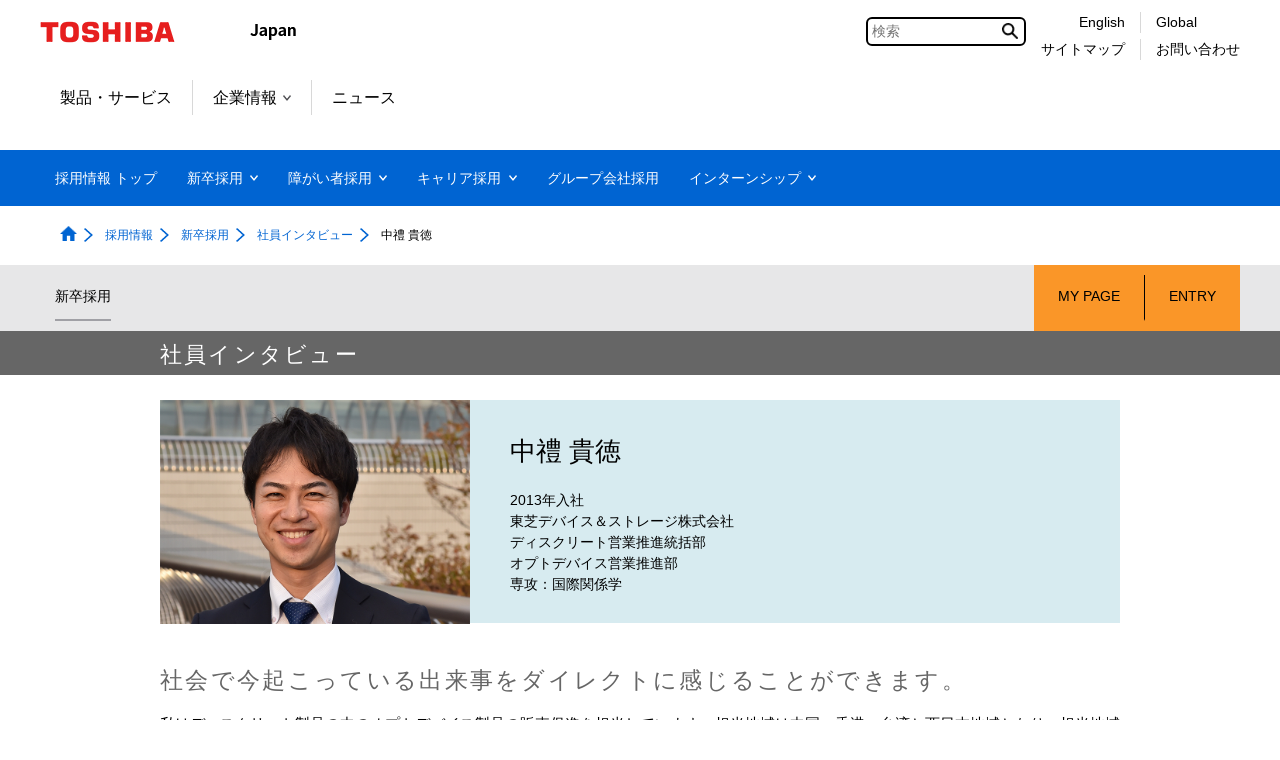

--- FILE ---
content_type: text/html;charset=utf-8
request_url: https://www.global.toshiba/jp/recruit/corporate/newgraduates/interview/chureitakanori.html
body_size: 21179
content:

<!DOCTYPE HTML>
<html lang="ja">
	<head>
	<meta charset="UTF-8"/>
	<title>中禮 貴徳：社員インタビュー | 新卒採用 | 東芝</title>
	<meta name="viewport" content="width=device-width, initial-scale=1.0"/>
	<meta name="format-detection" content="telephone=no"/>
	
	
		<meta property="mf:lastmodified" content="2024-03-12T09:58:23.192+09:00"/>
	
	<meta name="keywords" content="東芝,採用,新卒,セミナー,説明会,インターン,ジョブフェア,エントリー,現場,営業,スタッフ,エンジニア"/>
	<meta name="description" content="株式会社東芝 採用情報のページです。"/>
	

	


	
	
		<link rel="stylesheet" href="https://c.marsflag.com/mf/mfx/1.0-latest/css/mfx-sbox.css" type="text/css"/>
	
	<!-- /* add CSS Before */-->
	
		
	
	
    
    

    

    
    
    
<link rel="stylesheet" href="/etc.clientlibs/clientlibs/granite/jquery-ui.aeeab65fc7671696263825aac469a40d.css" type="text/css">
<link rel="stylesheet" href="/etc.clientlibs/toshiba-gw/core/clientlibs/vendor/colorbox.98bf7f027e8514057200f6aa8e92b385.css" type="text/css">
<link rel="stylesheet" href="/etc.clientlibs/core/wcm/components/image/v2/image/clientlibs/site.4ff0d0d35842d7d5741606b9822df811.css" type="text/css">
<link rel="stylesheet" href="/etc.clientlibs/core/wcm/components/breadcrumb/v2/breadcrumb/clientlibs/site.de7b54f8580768f2b8a16b2a64347233.css" type="text/css">
<link rel="stylesheet" href="/etc.clientlibs/core/wcm/components/tabs/v1/tabs/clientlibs/site.7a95ec392f2237b971375766caa4e352.css" type="text/css">
<link rel="stylesheet" href="/etc.clientlibs/core/wcm/components/accordion/v1/accordion/clientlibs/site.7c6baa4ece81fd66e40741b925d8dcdc.css" type="text/css">
<link rel="stylesheet" href="/etc.clientlibs/toshiba-gw/core/clientlibs/clientlib-base.b1ac1d62eb007bf9d787459a9968e8bc.css" type="text/css">



    

	<!-- /* add CSS After */-->
	
<link rel="stylesheet" href="/content/dam/toshiba/migration/corp/recruitAssets/css/2017/import.css" media="all">
	
<link rel="stylesheet" href="/content/dam/toshiba/migration/corp/recruitAssets/saiyou/common/css/base.css" media="all">
	
<link rel="stylesheet" href="/content/dam/toshiba/migration/corp/recruitAssets/saiyou/shinsotsu/css/style.css" media="all">
	
<link rel="stylesheet" href="/content/dam/toshiba/migration/corp/recruitAssets/saiyou/shinsotsu/interview/css/interview-gwpfontsize.css" media="all">
	
	<!-- /* AEM JS */-->
	
    
<script src="/etc.clientlibs/clientlibs/granite/jquery.js"></script>
<script src="/etc.clientlibs/clientlibs/granite/jquery-ui.js"></script>
<script src="/etc.clientlibs/clientlibs/granite/utils.js"></script>
<script src="/etc.clientlibs/clientlibs/granite/jquery/granite.js"></script>
<script src="/etc.clientlibs/foundation/clientlibs/jquery.js"></script>
<script src="/etc.clientlibs/foundation/clientlibs/jquery-ui.js"></script>
<script src="/etc.clientlibs/toshiba-gw/core/clientlibs/vendor/colorbox.js"></script>
<script src="/etc.clientlibs/core/wcm/components/commons/site/clientlibs/utils.js"></script>
<script src="/etc.clientlibs/core/wcm/components/commons/site/clientlibs/imageDynamicMedia.js"></script>
<script src="/etc.clientlibs/core/wcm/components/image/v2/image/clientlibs/site.js"></script>
<script src="/etc.clientlibs/core/wcm/components/commons/site/clientlibs/container.js"></script>
<script src="/etc.clientlibs/core/wcm/components/tabs/v1/tabs/clientlibs/site.js"></script>
<script src="/etc.clientlibs/core/wcm/components/accordion/v1/accordion/clientlibs/site.js"></script>
<script src="/etc.clientlibs/toshiba-gw/core/clientlibs/clientlib-base.js"></script>



	<!-- /* add JS Before */-->
	
		<script src="/content/dam/toshiba/migration/corp/recruitAssets/jvs/2011b/mjl.js"></script>
	
		<script src="/content/dam/toshiba/migration/corp/recruitAssets/jvs/2013/linkoff.js"></script>
	
		<script src="/content/dam/toshiba/migration/corp/recruitAssets/jvs/2013/run.js"></script>
	
		<script src="/content/dam/toshiba/migration/corp/recruitAssets/jvs/2015/responsive.js"></script>
	
		<script src="/content/dam/toshiba/migration/corp/recruitAssets/saiyou/common/js/analytics.js"></script>
	
		<script src="/content/dam/toshiba/migration/corp/recruitAssets/saiyou/common/js/script.js"></script>
	
	
	
		<!--[if IE]><link rel="shortcut icon" href="/content/dam/toshiba/brand-assets/favicon/toshiba.ico"/><![endif]-->
	
	
	
	
	
	
	<link rel="apple-touch-icon" sizes="152x152" href="/content/dam/toshiba/brand-assets/favicon/touch-icon_152.png"/>
	<link rel="shortcut icon" href="/content/dam/toshiba/brand-assets/favicon/toshiba.ico"/>

	<!-- /* noindex */-->
	
	<!-- /* canonical */-->
	
	<!-- /* add HTML */-->
<link rel="start" href="https://www.toshiba.co.jp/" title="東芝トップページ">
	<link rel="help" href="https://www.toshiba.co.jp/contents/" title="サイトマップ">
	<link rel="copyright" href="https://www.toshiba.co.jp/c_right/" title="著作権について">
	
	<!-- /* add GTM */-->
	
	<!-- Google Tag Manager -->
<script>(function(w,d,s,l,i){w[l]=w[l]||[];w[l].push({'gtm.start':
new Date().getTime(),event:'gtm.js'});var f=d.getElementsByTagName(s)[0],
j=d.createElement(s),dl=l!='dataLayer'?'&l='+l:'';j.async=true;j.src=
'https://www.googletagmanager.com/gtm.js?id='+i+dl;f.parentNode.insertBefore(j,f);
})(window,document,'script','dataLayer','GTM-KNZ5QQ9');</script>
<!-- End Google Tag Manager -->
<!-- Google tag (gtag.js) -->
<script async src="https://www.googletagmanager.com/gtag/js?id=AW-16490948475"></script>
<script>
  window.dataLayer = window.dataLayer || [];
  function gtag(){dataLayer.push(arguments);}
  gtag('js', new Date());

  gtag('config', 'AW-16490948475');
</script>



</head>
	<body class="page basicpage">
		<div class="tgw-container">
			
			
				



				
	<!-- Google Tag Manager (noscript) -->
<noscript><iframe src="https://www.googletagmanager.com/ns.html?id=GTM-KNZ5QQ9"
height="0" width="0" style="display:none;visibility:hidden"></iframe></noscript>
<!-- End Google Tag Manager (noscript) -->


				
<div class="root responsivegrid">


<div class="aem-Grid aem-Grid--12 aem-Grid--default--12 ">
    
    <div class="responsivegrid aem-GridColumn aem-GridColumn--default--12">


<div class="aem-Grid aem-Grid--12 aem-Grid--default--12 ">
    
    
    
</div>
</div>
<div class="responsivegrid tgw-page-header-area aem-GridColumn aem-GridColumn--default--12">


<div class="aem-Grid aem-Grid--12 aem-Grid--default--12 ">
    
    <div class="globalheader aem-GridColumn aem-GridColumn--default--12">
<header class="tgw-core-globalheader  ">
	
	<div class="global-header">
		
		<input type="checkbox" id="check-icon-hamburger" class="global-header-check-icon-hamburger"/>
		
		<div class="header">
			
			<div class="logo">
				
					<a href="/jp/top.html" title="東芝トップページ"><img class="tgw-pconly" src="/content/dam/toshiba/brand-assets/logo/logo_pc.gif" alt="Toshiba"/><img class="tgw-sponly" src="/content/dam/toshiba/brand-assets/logo/logo_sp.gif" alt="Toshiba"/></a>
				
			</div>
			
			
			
			
			<div class="identifier ">
				
					<img src="/content/dam/toshiba/brand-assets/site-identifier/site_id_japan.gif" alt="Japan"/>
				
			</div>
			
			
			<div class="right-menu-pc">
				
				
				
					
					<div class="right-menu-pc-item mf_finder_container tgw-core-mfsearch">
						
  <!-- ↓検索窓用カスタムエレメント -->
  <mf-search-box lang="ja" submit-text="" ajax-url="https://mf2aps07.marsflag.com/corp__jpja__jpja/x_search.x" serp-url="https://www.global.toshiba/jp/search/search-results.html" placeholder="検索" doctype-csv="html,pdf" category-csv="corp__jpja__jpja" doctype-hidden category-hidden options-hidden input-title="検索" imgsize-default="2">
  </mf-search-box>

					</div>
				
				
				
				
				
				
				<div class="right-menu-pc-item two-line colum-a">
					
					<div class="right-menu-pc-item-top region-select">
						
						<a class="right-menu-pc-item-link tgw-core-icon-region-select" href="/ww/recruit/corporate.html" title="English"><span>English</span></a>
						
						
					</div>
					
					<div class="right-menu-pc-item-bottom sitemap">
						
						<a class="right-menu-pc-item-link tgw-core-icon-sitemap" href="/jp/sitemap/corporate.html" title="サイトマップ"><span>サイトマップ</span></a>
						
						
					</div>
				</div>
				
				<div class="right-menu-pc-item two-line colum-b">
					
					<div class="right-menu-pc-item-top global-link">
						
						<a class="right-menu-pc-item-link tgw-core-icon-global-link" href="/ww/top.html" title="Global"><span>Global</span></a>
						
						
					</div>
					
					<div class="right-menu-pc-item-bottom contactus">
						
						<a class="right-menu-pc-item-link tgw-core-icon-contactus" href="/jp/recruit/corporate/contact.html" title="お問い合わせ"><span>お問い合わせ</span></a>
						
						
					</div>
				</div>
				
			</div>
			
			
			
			<div class="right-menu-sp">
				
				<div class="right-menu-sp-item">
					<label class="hamburger-label" tabIndex="0" for="check-icon-hamburger">
						<span class="hamburger-icon">
							<span class="hamburger-parts"></span>
							<span class="hamburger-parts"></span>
							<span class="hamburger-parts"></span>
						</span>
					</label>
				</div>
			</div>
			
		</div>
		
		
		<div class="global-navigation-sp">
			
			
			
				
				<div class="mf_finder_container tgw-core-mfsearch">
					
  <!-- ↓検索窓用カスタムエレメント -->
  <mf-search-box lang="ja" submit-text="" ajax-url="https://mf2aps07.marsflag.com/corp__jpja__jpja/x_search.x" serp-url="https://www.global.toshiba/jp/search/search-results.html" placeholder="検索" doctype-csv="html,pdf" category-csv="corp__jpja__jpja" doctype-hidden category-hidden options-hidden input-title="検索" imgsize-default="2">
  </mf-search-box>

				</div>
			
			<div class="tgw-clear"></div>
			
			<nav class="navigation-sp">
				
				
				<ul class="nav-menu-sp">
					
					<li class="nav-menu-sp-item global top more opened"><a class="nav-menu-sp-item-link global top more opened"><span class="nav-menu-sp-item-title more">東芝トップメニュー</span><span class="nav-menu-sp-item-link-arrow global more"></span></a>
						
						<ul class="nav-menu-sp global opened">
							
							
							<li class="nav-menu-sp-item global top-page-link "><a class="nav-menu-sp-item-link global" href="/jp/top.html" title="TOP"><span class="nav-menu-sp-item-title"><span class="nav-menu-sp-item-underline">TOP</span></span><span class="nav-menu-sp-item-link-arrow global"></span></a></li>
							
							
							
							
							
							
							
							
							
							
							
							
							
							
							
							
							
							
							
							
							
							
							
							
							
							
							
							
							
							
							
							
							
							
							
							
							
							
							
							
							
							
							
							
							
							
							
							
							
							
							
							
							
							
							
							
							
							
							
							
							
							
							
							
							
							
							
							
							
							
							
							
							
							
							
							
							
							
							
							
							
							
							
							
							
							
							
							
							
							
							
							
							
							
							
							
							
							
							
							
							
							
							
							
							
							
							
							
							
							
							
							
							
							
							
							
							
							
							
							
							
							
							
							
							
							
							
							
							
							
							
							
							
							
							
							
							
							
							
							<li class="nav-menu-sp-item global "><a class="nav-menu-sp-item-link global" href="/jp/products-solutions.html" title="製品・サービス"><span class="nav-menu-sp-item-title"><span class="nav-menu-sp-item-underline">製品・サービス</span></span><span class="nav-menu-sp-item-link-arrow"></span></a>
							
							
							
							
							
							
							
							
							
							
							
							
							<li class="nav-menu-sp-item global more"><a class="nav-menu-sp-item-link global more" href="/jp/about/corporate.html" title="企業情報"><span class="nav-menu-sp-item-title">企業情報</span><span class="nav-menu-sp-item-link-arrow global more"></span></a>
								
								
								<ul class="nav-menu-sp global child">
									
									
									<li class="nav-menu-sp-item global child "><a class="nav-menu-sp-item-link global child" href="/jp/about/corporate.html" title="企業情報"><span class="nav-menu-sp-item-title"><span class="nav-menu-sp-item-underline">企業情報&nbsp;トップ</span></span><span class="nav-menu-sp-item-link-arrow global child"></span></a></li>
								    
									
									
									
									<li class="nav-menu-sp-item global child "><a class="nav-menu-sp-item-link global child" href="/jp/outline/corporate.html" title="会社概要"><span class="nav-menu-sp-item-title"><span class="nav-menu-sp-item-underline">会社概要</span></span><span class="nav-menu-sp-item-link-arrow global child"></span></a></li>
									
									
									
									
									
									<li class="nav-menu-sp-item global child "><a class="nav-menu-sp-item-link global child" href="/jp/sustainability/corporate.html" title="サステナビリティ"><span class="nav-menu-sp-item-title"><span class="nav-menu-sp-item-underline">サステナビリティ</span></span><span class="nav-menu-sp-item-link-arrow global child"></span></a></li>
									
									
									
									<li class="nav-menu-sp-item global child "><a class="nav-menu-sp-item-link global child" href="/jp/cybersecurity/corporate.html" title="サイバーセキュリティ"><span class="nav-menu-sp-item-title"><span class="nav-menu-sp-item-underline">サイバーセキュリティ</span></span><span class="nav-menu-sp-item-link-arrow global child"></span></a></li>
									
									
									
									<li class="nav-menu-sp-item global child "><a class="nav-menu-sp-item-link global child" href="/jp/technology/corporate.html" title="研究開発・技術"><span class="nav-menu-sp-item-title"><span class="nav-menu-sp-item-underline">研究開発・技術</span></span><span class="nav-menu-sp-item-link-arrow global child"></span></a></li>
									
									
									
									<li class="nav-menu-sp-item global child "><a class="nav-menu-sp-item-link global child" href="/jp/procurement/corporate.html" title="資材調達"><span class="nav-menu-sp-item-title"><span class="nav-menu-sp-item-underline">資材調達</span></span><span class="nav-menu-sp-item-link-arrow global child"></span></a></li>
									
									
									
									<li class="nav-menu-sp-item global child "><a class="nav-menu-sp-item-link global child" href="/jp/ad/corporate.html" title="広告・展示会"><span class="nav-menu-sp-item-title"><span class="nav-menu-sp-item-underline">広告・展示会</span></span><span class="nav-menu-sp-item-link-arrow global child"></span></a></li>
									
									
									
									<li class="nav-menu-sp-item global child "><a class="nav-menu-sp-item-link global child" href="/jp/recruit/corporate.html" title="採用情報"><span class="nav-menu-sp-item-title"><span class="nav-menu-sp-item-underline">採用情報</span></span><span class="nav-menu-sp-item-link-arrow global child"></span></a></li>
									
									
									
									<li class="nav-menu-sp-item global child "><a class="nav-menu-sp-item-link global child" href="/jp/outline/corporate/companies.html" title="関係会社情報"><span class="nav-menu-sp-item-title"><span class="nav-menu-sp-item-underline">関係会社情報</span></span><span class="nav-menu-sp-item-link-arrow global child"></span></a></li>
									
									
								</ul>
                                
							</li>
							
							
							
							
							
							
							
							
							
							
							
							
							
							
							
							
							
							
							<li class="nav-menu-sp-item global "><a class="nav-menu-sp-item-link global" href="/jp/news/corporate.html" title="ニュース"><span class="nav-menu-sp-item-title"><span class="nav-menu-sp-item-underline">ニュース</span></span><span class="nav-menu-sp-item-link-arrow"></span></a>
							
							
							
							
							
							
							
							
							
							
							
							
							
							
							
							
							
							
							
							
							
							
							
							
							
							
							
							
							
							
							
							
							
							
							
							
							
							
							
							
							
							
							
							
							
							
							
							
							
							
							
							
							
							
							
							
							
							
							
							
							
							
							
							
							
							
							
							
							
							
							
							
							
							
							
							
							
							
							
							
							
							
							
							
							
							
							
							
							
							
							
							
							
							
							
							
							
							
							
							
							
							
							
							
							
							
							
							
							
							
							
							
							
							
							
							
							
							
							
							
							
							
							
							
							
							
							
							
							
							
							
							
							
							
							
							
							
							
							
							
							
							
							
							
							
							
							
							
							
							
							
							
							
							
							
							
							
							
							
							
							
							
							
							
							
							
							
							
							
							
							
							
							
							
							
							
							
							
							
							
							
							
							
							
							
							
							
							
							
							
							
							
							
							
							
							
							
							
							
							
							
							
							
							
							
							
							
							
							
							
							
							
							
							
							
							
							
							
							
							
							
							
							
							
							
							
							
							
							
							
							
							
							
							
							
							
							
							
							
							
							
							
							
							
						</ul>
						
					</li>
					
					
					
					
					<li class="nav-menu-sp-item local top "><a class="nav-menu-sp-item-link local top" href="/jp/recruit/corporate.html" title="採用情報 トップ"><span class="nav-menu-sp-item-title local top"><span class="nav-menu-sp-item-underline">採用情報 トップ</span></span><span class="nav-menu-sp-item-link-arrow local top"></span></a></li>
					
					
					
					
					
					
					
					
					
					
					
						<li class="nav-menu-sp-item local more"><a class="nav-menu-sp-item-link local more" href="/jp/recruit/corporate/newgraduates.html" title="新卒採用"><span class="nav-menu-sp-item-title">新卒採用</span><span class="nav-menu-sp-item-link-arrow local more"></span></a>
							
							<div class="nav-menu-sp local child gnav-static-popup-menu-content">
								<div class="gnav-static-popup-menu-item">
									<div class="gnav-static-popup-menu-item-xf"><div class="xfpage page basicpage">
<div class="xf-content-height">
    


<div class="aem-Grid aem-Grid--12 aem-Grid--default--12 ">
    
    <div class="tgw-core-textlink tgw-core-textlink__style-megamenu aem-GridColumn aem-GridColumn--default--12"><div class="tgw-core-textlink  tgw-core-margin-bottom-15 tgw-core-margin-bottom-sp-0  static">
	
	
		<ul class="tgw-core-textlink__parent-link static">
		<li class="tgw-core-textlink__item  tgw-core-textlink_width-sp">
			<a class="tgw-core-textlink__item-link  " href="/jp/recruit/corporate/newgraduates.html">
			   <!-- /* 通常のテキストリンク */ -->
			   <span class="normal-style">
					<img class="tgw-core-textlink__item-bullet sizeable-bullet" src="/etc.clientlibs/toshiba-gw/core/clientlibs/clientlib/resources/icon/icon-bullet-right-arrow.svg" alt=""/><!--
					--><!--
					--><span class="tgw-core-textlink__item-title"><span class="tgw-core-textlink__item-title-text"><!--
					--><!--
					-->新卒採用トップ<!--
					--><!--
					-->
					</span></span>
				</span>
				<!-- /* メガメニュースタイル */ -->
			   <span class="megamenu-style">
			   		<img class="tgw-core-textlink__item-bullet sizeable-bullet pc-only" src="/etc.clientlibs/toshiba-gw/core/clientlibs/clientlib/resources/icon/icon-nav-link__blue.svg" alt=""/><!--
					--><!--
					--><span class="tgw-core-textlink__item-title"><span class="tgw-core-textlink__item-title-text"><!--
					--><!--
					-->新卒採用トップ<!--
					--><!--
					-->
					</span></span>
					<img class="tgw-core-textlink__item-bullet sizeable-bullet sp-only" src="/etc.clientlibs/toshiba-gw/core/clientlibs/clientlib/resources/icon/icon-nav-link__gray.svg" alt=""/>
			   </span>
			</a>
		</li></ul>

		<div class="tgw-core-textlink__parent-link-content">
			
		</div>
	
</div>

    

</div>
<div class="tgw-core-textlink tgw-core-textlink__style-megamenu aem-GridColumn aem-GridColumn--default--12"><div class="tgw-core-textlink  tgw-core-margin-bottom-15 tgw-core-margin-bottom-sp-0  static">
	<div class="tgw-core-textlink__label"><span class="tgw-core-textlink__label-text">東芝を知る</span></div>
	<div class="tgw-core-textlink__label-content">
		

		
			<ul class="static">
				<li class="tgw-core-textlink__item  tgw-core-textlink_width-3 tgw-core-textlink_width-sp">
    <div>
      <a class="tgw-core-textlink__item-link  " href="/jp/recruit/corporate/newgraduates/about/philosophy.html">
        <!-- /* 通常のテキストリンク */ -->
        <span class="normal-style">
          <img class="tgw-core-textlink__item-bullet sizeable-bullet" src="/etc.clientlibs/toshiba-gw/core/clientlibs/clientlib/resources/icon/icon-bullet-right-arrow.svg" alt=""/>
          
          <span class="tgw-core-textlink__item-title">
            <span class="tgw-core-textlink__item-title-text">
              私たちが大切にしていること<!--
              --><!--
              -->
            </span>
          </span>
          
        </span>
        <!-- /* メガメニュースタイル */ -->
        <span class="megamenu-style">
          <img class="tgw-core-textlink__item-bullet sizeable-bullet pc-only" src="/etc.clientlibs/toshiba-gw/core/clientlibs/clientlib/resources/icon/icon-nav-link__blue.svg" alt=""/>
          
          <span class="tgw-core-textlink__item-title">
            <span class="tgw-core-textlink__item-title-text">
              私たちが大切にしていること<!--
              --><!--
              -->
            </span>
          </span>
          
          <img class="tgw-core-textlink__item-bullet sizeable-bullet sp-only" src="/etc.clientlibs/toshiba-gw/core/clientlibs/clientlib/resources/icon/icon-nav-link__gray.svg" alt=""/>
        </span>
      </a>
      
    </div>
</li>
			
				<li class="tgw-core-textlink__item  tgw-core-textlink_width-3 tgw-core-textlink_width-sp">
    <div>
      <a class="tgw-core-textlink__item-link  " href="/jp/recruit/corporate/newgraduates/about/quick-introduction.html">
        <!-- /* 通常のテキストリンク */ -->
        <span class="normal-style">
          <img class="tgw-core-textlink__item-bullet sizeable-bullet" src="/etc.clientlibs/toshiba-gw/core/clientlibs/clientlib/resources/icon/icon-bullet-right-arrow.svg" alt=""/>
          
          <span class="tgw-core-textlink__item-title">
            <span class="tgw-core-textlink__item-title-text">
              東芝早わかり<!--
              --><!--
              -->
            </span>
          </span>
          
        </span>
        <!-- /* メガメニュースタイル */ -->
        <span class="megamenu-style">
          <img class="tgw-core-textlink__item-bullet sizeable-bullet pc-only" src="/etc.clientlibs/toshiba-gw/core/clientlibs/clientlib/resources/icon/icon-nav-link__blue.svg" alt=""/>
          
          <span class="tgw-core-textlink__item-title">
            <span class="tgw-core-textlink__item-title-text">
              東芝早わかり<!--
              --><!--
              -->
            </span>
          </span>
          
          <img class="tgw-core-textlink__item-bullet sizeable-bullet sp-only" src="/etc.clientlibs/toshiba-gw/core/clientlibs/clientlib/resources/icon/icon-nav-link__gray.svg" alt=""/>
        </span>
      </a>
      
    </div>
</li>
			
				<li class="tgw-core-textlink__item  tgw-core-textlink_width-3 tgw-core-textlink_width-sp">
    <div>
      <a class="tgw-core-textlink__item-link  " href="/jp/recruit/corporate/newgraduates/movie.html">
        <!-- /* 通常のテキストリンク */ -->
        <span class="normal-style">
          <img class="tgw-core-textlink__item-bullet sizeable-bullet" src="/etc.clientlibs/toshiba-gw/core/clientlibs/clientlib/resources/icon/icon-bullet-right-arrow.svg" alt=""/>
          
          <span class="tgw-core-textlink__item-title">
            <span class="tgw-core-textlink__item-title-text">
              採用動画ギャラリー<!--
              --><!--
              -->
            </span>
          </span>
          
        </span>
        <!-- /* メガメニュースタイル */ -->
        <span class="megamenu-style">
          <img class="tgw-core-textlink__item-bullet sizeable-bullet pc-only" src="/etc.clientlibs/toshiba-gw/core/clientlibs/clientlib/resources/icon/icon-nav-link__blue.svg" alt=""/>
          
          <span class="tgw-core-textlink__item-title">
            <span class="tgw-core-textlink__item-title-text">
              採用動画ギャラリー<!--
              --><!--
              -->
            </span>
          </span>
          
          <img class="tgw-core-textlink__item-bullet sizeable-bullet sp-only" src="/etc.clientlibs/toshiba-gw/core/clientlibs/clientlib/resources/icon/icon-nav-link__gray.svg" alt=""/>
        </span>
      </a>
      
    </div>
</li>
			</ul>
		
	</div>
</div>

    

</div>
<div class="tgw-core-textlink tgw-core-textlink__style-megamenu aem-GridColumn aem-GridColumn--default--12"><div class="tgw-core-textlink  tgw-core-margin-bottom-15 tgw-core-margin-bottom-sp-0  static">
	<div class="tgw-core-textlink__label"><span class="tgw-core-textlink__label-text">仕事を知る</span></div>
	<div class="tgw-core-textlink__label-content">
		

		
			<ul class="static">
				<li class="tgw-core-textlink__item  tgw-core-textlink_width-3 tgw-core-textlink_width-sp">
    <div>
      <a class="tgw-core-textlink__item-link  " href="/jp/recruit/corporate/newgraduates/business/business.html">
        <!-- /* 通常のテキストリンク */ -->
        <span class="normal-style">
          <img class="tgw-core-textlink__item-bullet sizeable-bullet" src="/etc.clientlibs/toshiba-gw/core/clientlibs/clientlib/resources/icon/icon-bullet-right-arrow.svg" alt=""/>
          
          <span class="tgw-core-textlink__item-title">
            <span class="tgw-core-textlink__item-title-text">
              事業を知る<!--
              --><!--
              -->
            </span>
          </span>
          
        </span>
        <!-- /* メガメニュースタイル */ -->
        <span class="megamenu-style">
          <img class="tgw-core-textlink__item-bullet sizeable-bullet pc-only" src="/etc.clientlibs/toshiba-gw/core/clientlibs/clientlib/resources/icon/icon-nav-link__blue.svg" alt=""/>
          
          <span class="tgw-core-textlink__item-title">
            <span class="tgw-core-textlink__item-title-text">
              事業を知る<!--
              --><!--
              -->
            </span>
          </span>
          
          <img class="tgw-core-textlink__item-bullet sizeable-bullet sp-only" src="/etc.clientlibs/toshiba-gw/core/clientlibs/clientlib/resources/icon/icon-nav-link__gray.svg" alt=""/>
        </span>
      </a>
      
    </div>
</li>
			
				<li class="tgw-core-textlink__item  tgw-core-textlink_width-3 tgw-core-textlink_width-sp">
    <div>
      <a class="tgw-core-textlink__item-link  " href="/jp/recruit/corporate/newgraduates/occupation.html">
        <!-- /* 通常のテキストリンク */ -->
        <span class="normal-style">
          <img class="tgw-core-textlink__item-bullet sizeable-bullet" src="/etc.clientlibs/toshiba-gw/core/clientlibs/clientlib/resources/icon/icon-bullet-right-arrow.svg" alt=""/>
          
          <span class="tgw-core-textlink__item-title">
            <span class="tgw-core-textlink__item-title-text">
              職種を知る<!--
              --><!--
              -->
            </span>
          </span>
          
        </span>
        <!-- /* メガメニュースタイル */ -->
        <span class="megamenu-style">
          <img class="tgw-core-textlink__item-bullet sizeable-bullet pc-only" src="/etc.clientlibs/toshiba-gw/core/clientlibs/clientlib/resources/icon/icon-nav-link__blue.svg" alt=""/>
          
          <span class="tgw-core-textlink__item-title">
            <span class="tgw-core-textlink__item-title-text">
              職種を知る<!--
              --><!--
              -->
            </span>
          </span>
          
          <img class="tgw-core-textlink__item-bullet sizeable-bullet sp-only" src="/etc.clientlibs/toshiba-gw/core/clientlibs/clientlib/resources/icon/icon-nav-link__gray.svg" alt=""/>
        </span>
      </a>
      
    </div>
</li>
			
				<li class="tgw-core-textlink__item  tgw-core-textlink_width-3 tgw-core-textlink_width-sp">
    <div>
      <a class="tgw-core-textlink__item-link  " href="/jp/recruit/corporate/newgraduates/occupation/technology.html">
        <!-- /* 通常のテキストリンク */ -->
        <span class="normal-style">
          <img class="tgw-core-textlink__item-bullet sizeable-bullet" src="/etc.clientlibs/toshiba-gw/core/clientlibs/clientlib/resources/icon/icon-bullet-right-arrow.svg" alt=""/>
          
          <span class="tgw-core-textlink__item-title">
            <span class="tgw-core-textlink__item-title-text">
              技術系職種<!--
              --><!--
              -->
            </span>
          </span>
          
        </span>
        <!-- /* メガメニュースタイル */ -->
        <span class="megamenu-style">
          <img class="tgw-core-textlink__item-bullet sizeable-bullet pc-only" src="/etc.clientlibs/toshiba-gw/core/clientlibs/clientlib/resources/icon/icon-nav-link__blue.svg" alt=""/>
          
          <span class="tgw-core-textlink__item-title">
            <span class="tgw-core-textlink__item-title-text">
              技術系職種<!--
              --><!--
              -->
            </span>
          </span>
          
          <img class="tgw-core-textlink__item-bullet sizeable-bullet sp-only" src="/etc.clientlibs/toshiba-gw/core/clientlibs/clientlib/resources/icon/icon-nav-link__gray.svg" alt=""/>
        </span>
      </a>
      
    </div>
</li>
			
				<li class="tgw-core-textlink__item  tgw-core-textlink_width-3 tgw-core-textlink_width-sp">
    <div>
      <a class="tgw-core-textlink__item-link  " href="/jp/recruit/corporate/newgraduates/occupation/officework.html">
        <!-- /* 通常のテキストリンク */ -->
        <span class="normal-style">
          <img class="tgw-core-textlink__item-bullet sizeable-bullet" src="/etc.clientlibs/toshiba-gw/core/clientlibs/clientlib/resources/icon/icon-bullet-right-arrow.svg" alt=""/>
          
          <span class="tgw-core-textlink__item-title">
            <span class="tgw-core-textlink__item-title-text">
              事務系職種<!--
              --><!--
              -->
            </span>
          </span>
          
        </span>
        <!-- /* メガメニュースタイル */ -->
        <span class="megamenu-style">
          <img class="tgw-core-textlink__item-bullet sizeable-bullet pc-only" src="/etc.clientlibs/toshiba-gw/core/clientlibs/clientlib/resources/icon/icon-nav-link__blue.svg" alt=""/>
          
          <span class="tgw-core-textlink__item-title">
            <span class="tgw-core-textlink__item-title-text">
              事務系職種<!--
              --><!--
              -->
            </span>
          </span>
          
          <img class="tgw-core-textlink__item-bullet sizeable-bullet sp-only" src="/etc.clientlibs/toshiba-gw/core/clientlibs/clientlib/resources/icon/icon-nav-link__gray.svg" alt=""/>
        </span>
      </a>
      
    </div>
</li>
			
				<li class="tgw-core-textlink__item  tgw-core-textlink_width-3 tgw-core-textlink_width-sp">
    <div>
      <a class="tgw-core-textlink__item-link  " href="/jp/recruit/corporate/newgraduates/interview.html">
        <!-- /* 通常のテキストリンク */ -->
        <span class="normal-style">
          <img class="tgw-core-textlink__item-bullet sizeable-bullet" src="/etc.clientlibs/toshiba-gw/core/clientlibs/clientlib/resources/icon/icon-bullet-right-arrow.svg" alt=""/>
          
          <span class="tgw-core-textlink__item-title">
            <span class="tgw-core-textlink__item-title-text">
              社員インタビュー<!--
              --><!--
              -->
            </span>
          </span>
          
        </span>
        <!-- /* メガメニュースタイル */ -->
        <span class="megamenu-style">
          <img class="tgw-core-textlink__item-bullet sizeable-bullet pc-only" src="/etc.clientlibs/toshiba-gw/core/clientlibs/clientlib/resources/icon/icon-nav-link__blue.svg" alt=""/>
          
          <span class="tgw-core-textlink__item-title">
            <span class="tgw-core-textlink__item-title-text">
              社員インタビュー<!--
              --><!--
              -->
            </span>
          </span>
          
          <img class="tgw-core-textlink__item-bullet sizeable-bullet sp-only" src="/etc.clientlibs/toshiba-gw/core/clientlibs/clientlib/resources/icon/icon-nav-link__gray.svg" alt=""/>
        </span>
      </a>
      
    </div>
</li>
			</ul>
		
	</div>
</div>

    

</div>
<div class="tgw-core-textlink tgw-core-textlink__style-megamenu aem-GridColumn aem-GridColumn--default--12"><div class="tgw-core-textlink  tgw-core-margin-bottom-15 tgw-core-margin-bottom-sp-0  static">
	<div class="tgw-core-textlink__label"><span class="tgw-core-textlink__label-text">働き方を知る</span></div>
	<div class="tgw-core-textlink__label-content">
		

		
			<ul class="static">
				<li class="tgw-core-textlink__item  tgw-core-textlink_width-3 tgw-core-textlink_width-sp">
    <div>
      <a class="tgw-core-textlink__item-link  " href="/jp/recruit/corporate/newgraduates/work/welfare.html">
        <!-- /* 通常のテキストリンク */ -->
        <span class="normal-style">
          <img class="tgw-core-textlink__item-bullet sizeable-bullet" src="/etc.clientlibs/toshiba-gw/core/clientlibs/clientlib/resources/icon/icon-bullet-right-arrow.svg" alt=""/>
          
          <span class="tgw-core-textlink__item-title">
            <span class="tgw-core-textlink__item-title-text">
              福利厚生<!--
              --><!--
              -->
            </span>
          </span>
          
        </span>
        <!-- /* メガメニュースタイル */ -->
        <span class="megamenu-style">
          <img class="tgw-core-textlink__item-bullet sizeable-bullet pc-only" src="/etc.clientlibs/toshiba-gw/core/clientlibs/clientlib/resources/icon/icon-nav-link__blue.svg" alt=""/>
          
          <span class="tgw-core-textlink__item-title">
            <span class="tgw-core-textlink__item-title-text">
              福利厚生<!--
              --><!--
              -->
            </span>
          </span>
          
          <img class="tgw-core-textlink__item-bullet sizeable-bullet sp-only" src="/etc.clientlibs/toshiba-gw/core/clientlibs/clientlib/resources/icon/icon-nav-link__gray.svg" alt=""/>
        </span>
      </a>
      
    </div>
</li>
			
				<li class="tgw-core-textlink__item  tgw-core-textlink_width-3 tgw-core-textlink_width-sp">
    <div>
      <a class="tgw-core-textlink__item-link  " href="/jp/recruit/corporate/newgraduates/work/system.html">
        <!-- /* 通常のテキストリンク */ -->
        <span class="normal-style">
          <img class="tgw-core-textlink__item-bullet sizeable-bullet" src="/etc.clientlibs/toshiba-gw/core/clientlibs/clientlib/resources/icon/icon-bullet-right-arrow.svg" alt=""/>
          
          <span class="tgw-core-textlink__item-title">
            <span class="tgw-core-textlink__item-title-text">
              勤務制度<!--
              --><!--
              -->
            </span>
          </span>
          
        </span>
        <!-- /* メガメニュースタイル */ -->
        <span class="megamenu-style">
          <img class="tgw-core-textlink__item-bullet sizeable-bullet pc-only" src="/etc.clientlibs/toshiba-gw/core/clientlibs/clientlib/resources/icon/icon-nav-link__blue.svg" alt=""/>
          
          <span class="tgw-core-textlink__item-title">
            <span class="tgw-core-textlink__item-title-text">
              勤務制度<!--
              --><!--
              -->
            </span>
          </span>
          
          <img class="tgw-core-textlink__item-bullet sizeable-bullet sp-only" src="/etc.clientlibs/toshiba-gw/core/clientlibs/clientlib/resources/icon/icon-nav-link__gray.svg" alt=""/>
        </span>
      </a>
      
    </div>
</li>
			
				<li class="tgw-core-textlink__item  tgw-core-textlink_width-3 tgw-core-textlink_width-sp">
    <div>
      <a class="tgw-core-textlink__item-link  " href="/jp/recruit/corporate/newgraduates/work/hrd.html">
        <!-- /* 通常のテキストリンク */ -->
        <span class="normal-style">
          <img class="tgw-core-textlink__item-bullet sizeable-bullet" src="/etc.clientlibs/toshiba-gw/core/clientlibs/clientlib/resources/icon/icon-bullet-right-arrow.svg" alt=""/>
          
          <span class="tgw-core-textlink__item-title">
            <span class="tgw-core-textlink__item-title-text">
              研修制度・人材開発<!--
              --><!--
              -->
            </span>
          </span>
          
        </span>
        <!-- /* メガメニュースタイル */ -->
        <span class="megamenu-style">
          <img class="tgw-core-textlink__item-bullet sizeable-bullet pc-only" src="/etc.clientlibs/toshiba-gw/core/clientlibs/clientlib/resources/icon/icon-nav-link__blue.svg" alt=""/>
          
          <span class="tgw-core-textlink__item-title">
            <span class="tgw-core-textlink__item-title-text">
              研修制度・人材開発<!--
              --><!--
              -->
            </span>
          </span>
          
          <img class="tgw-core-textlink__item-bullet sizeable-bullet sp-only" src="/etc.clientlibs/toshiba-gw/core/clientlibs/clientlib/resources/icon/icon-nav-link__gray.svg" alt=""/>
        </span>
      </a>
      
    </div>
</li>
			
				<li class="tgw-core-textlink__item  tgw-core-textlink_width-3 tgw-core-textlink_width-sp">
    <div>
      <a class="tgw-core-textlink__item-link  " href="/jp/recruit/corporate/newgraduates/work/barrierfree.html">
        <!-- /* 通常のテキストリンク */ -->
        <span class="normal-style">
          <img class="tgw-core-textlink__item-bullet sizeable-bullet" src="/etc.clientlibs/toshiba-gw/core/clientlibs/clientlib/resources/icon/icon-bullet-right-arrow.svg" alt=""/>
          
          <span class="tgw-core-textlink__item-title">
            <span class="tgw-core-textlink__item-title-text">
              バリアフリー<!--
              --><!--
              -->
            </span>
          </span>
          
        </span>
        <!-- /* メガメニュースタイル */ -->
        <span class="megamenu-style">
          <img class="tgw-core-textlink__item-bullet sizeable-bullet pc-only" src="/etc.clientlibs/toshiba-gw/core/clientlibs/clientlib/resources/icon/icon-nav-link__blue.svg" alt=""/>
          
          <span class="tgw-core-textlink__item-title">
            <span class="tgw-core-textlink__item-title-text">
              バリアフリー<!--
              --><!--
              -->
            </span>
          </span>
          
          <img class="tgw-core-textlink__item-bullet sizeable-bullet sp-only" src="/etc.clientlibs/toshiba-gw/core/clientlibs/clientlib/resources/icon/icon-nav-link__gray.svg" alt=""/>
        </span>
      </a>
      
    </div>
</li>
			
				<li class="tgw-core-textlink__item  tgw-core-textlink_width-3 tgw-core-textlink_width-sp">
    <div>
      <a class="tgw-core-textlink__item-link  " href="/jp/recruit/corporate/newgraduates/woman.html">
        <!-- /* 通常のテキストリンク */ -->
        <span class="normal-style">
          <img class="tgw-core-textlink__item-bullet sizeable-bullet" src="/etc.clientlibs/toshiba-gw/core/clientlibs/clientlib/resources/icon/icon-bullet-right-arrow.svg" alt=""/>
          
          <span class="tgw-core-textlink__item-title">
            <span class="tgw-core-textlink__item-title-text">
              女性エンジニアのワークスタイル<!--
              --><!--
              -->
            </span>
          </span>
          
        </span>
        <!-- /* メガメニュースタイル */ -->
        <span class="megamenu-style">
          <img class="tgw-core-textlink__item-bullet sizeable-bullet pc-only" src="/etc.clientlibs/toshiba-gw/core/clientlibs/clientlib/resources/icon/icon-nav-link__blue.svg" alt=""/>
          
          <span class="tgw-core-textlink__item-title">
            <span class="tgw-core-textlink__item-title-text">
              女性エンジニアのワークスタイル<!--
              --><!--
              -->
            </span>
          </span>
          
          <img class="tgw-core-textlink__item-bullet sizeable-bullet sp-only" src="/etc.clientlibs/toshiba-gw/core/clientlibs/clientlib/resources/icon/icon-nav-link__gray.svg" alt=""/>
        </span>
      </a>
      
    </div>
</li>
			</ul>
		
	</div>
</div>

    

</div>
<div class="tgw-core-textlink tgw-core-textlink__style-megamenu aem-GridColumn aem-GridColumn--default--12"><div class="tgw-core-textlink  tgw-core-margin-bottom-15 tgw-core-margin-bottom-sp-0  static">
	<div class="tgw-core-textlink__label"><span class="tgw-core-textlink__label-text">採用情報</span></div>
	<div class="tgw-core-textlink__label-content">
		

		
			<ul class="static">
				<li class="tgw-core-textlink__item  tgw-core-textlink_width-3 tgw-core-textlink_width-sp">
    <div>
      <a class="tgw-core-textlink__item-link  " href="/jp/recruit/corporate/newgraduates/information/base.html">
        <!-- /* 通常のテキストリンク */ -->
        <span class="normal-style">
          <img class="tgw-core-textlink__item-bullet sizeable-bullet" src="/etc.clientlibs/toshiba-gw/core/clientlibs/clientlib/resources/icon/icon-bullet-right-arrow.svg" alt=""/>
          
          <span class="tgw-core-textlink__item-title">
            <span class="tgw-core-textlink__item-title-text">
              採用基本情報<!--
              --><!--
              -->
            </span>
          </span>
          
        </span>
        <!-- /* メガメニュースタイル */ -->
        <span class="megamenu-style">
          <img class="tgw-core-textlink__item-bullet sizeable-bullet pc-only" src="/etc.clientlibs/toshiba-gw/core/clientlibs/clientlib/resources/icon/icon-nav-link__blue.svg" alt=""/>
          
          <span class="tgw-core-textlink__item-title">
            <span class="tgw-core-textlink__item-title-text">
              採用基本情報<!--
              --><!--
              -->
            </span>
          </span>
          
          <img class="tgw-core-textlink__item-bullet sizeable-bullet sp-only" src="/etc.clientlibs/toshiba-gw/core/clientlibs/clientlib/resources/icon/icon-nav-link__gray.svg" alt=""/>
        </span>
      </a>
      
    </div>
</li>
			
				<li class="tgw-core-textlink__item  tgw-core-textlink_width-3 tgw-core-textlink_width-sp">
    <div>
      <a class="tgw-core-textlink__item-link  " href="/jp/recruit/corporate/newgraduates/information/seminar-schedule.html">
        <!-- /* 通常のテキストリンク */ -->
        <span class="normal-style">
          <img class="tgw-core-textlink__item-bullet sizeable-bullet" src="/etc.clientlibs/toshiba-gw/core/clientlibs/clientlib/resources/icon/icon-bullet-right-arrow.svg" alt=""/>
          
          <span class="tgw-core-textlink__item-title">
            <span class="tgw-core-textlink__item-title-text">
              セミナー日程<!--
              --><!--
              -->
            </span>
          </span>
          
        </span>
        <!-- /* メガメニュースタイル */ -->
        <span class="megamenu-style">
          <img class="tgw-core-textlink__item-bullet sizeable-bullet pc-only" src="/etc.clientlibs/toshiba-gw/core/clientlibs/clientlib/resources/icon/icon-nav-link__blue.svg" alt=""/>
          
          <span class="tgw-core-textlink__item-title">
            <span class="tgw-core-textlink__item-title-text">
              セミナー日程<!--
              --><!--
              -->
            </span>
          </span>
          
          <img class="tgw-core-textlink__item-bullet sizeable-bullet sp-only" src="/etc.clientlibs/toshiba-gw/core/clientlibs/clientlib/resources/icon/icon-nav-link__gray.svg" alt=""/>
        </span>
      </a>
      
    </div>
</li>
			
				<li class="tgw-core-textlink__item  tgw-core-textlink_width-3 tgw-core-textlink_width-sp">
    <div>
      <a class="tgw-core-textlink__item-link  " href="/jp/recruit/corporate/newgraduates/information/faq.html">
        <!-- /* 通常のテキストリンク */ -->
        <span class="normal-style">
          <img class="tgw-core-textlink__item-bullet sizeable-bullet" src="/etc.clientlibs/toshiba-gw/core/clientlibs/clientlib/resources/icon/icon-bullet-right-arrow.svg" alt=""/>
          
          <span class="tgw-core-textlink__item-title">
            <span class="tgw-core-textlink__item-title-text">
              FAQ<!--
              --><!--
              -->
            </span>
          </span>
          
        </span>
        <!-- /* メガメニュースタイル */ -->
        <span class="megamenu-style">
          <img class="tgw-core-textlink__item-bullet sizeable-bullet pc-only" src="/etc.clientlibs/toshiba-gw/core/clientlibs/clientlib/resources/icon/icon-nav-link__blue.svg" alt=""/>
          
          <span class="tgw-core-textlink__item-title">
            <span class="tgw-core-textlink__item-title-text">
              FAQ<!--
              --><!--
              -->
            </span>
          </span>
          
          <img class="tgw-core-textlink__item-bullet sizeable-bullet sp-only" src="/etc.clientlibs/toshiba-gw/core/clientlibs/clientlib/resources/icon/icon-nav-link__gray.svg" alt=""/>
        </span>
      </a>
      
    </div>
</li>
			</ul>
		
	</div>
</div>

    

</div>
<div class="tgw-core-textlink tgw-core-textlink__style-megamenu aem-GridColumn aem-GridColumn--default--12"><div class="tgw-core-textlink  tgw-core-margin-bottom-15 tgw-core-margin-bottom-sp-0  static">
	<div class="tgw-core-textlink__label"><span class="tgw-core-textlink__label-text">SPECIAL SITE</span></div>
	<div class="tgw-core-textlink__label-content">
		

		
			<ul class="static">
				<li class="tgw-core-textlink__item  tgw-core-textlink_width-3 tgw-core-textlink_width-sp">
    <div>
      <a class="tgw-core-textlink__item-link  " href="/jp/recruit/corporate/newgraduates/special.html">
        <!-- /* 通常のテキストリンク */ -->
        <span class="normal-style">
          <img class="tgw-core-textlink__item-bullet sizeable-bullet" src="/etc.clientlibs/toshiba-gw/core/clientlibs/clientlib/resources/icon/icon-bullet-right-arrow.svg" alt=""/>
          
          <span class="tgw-core-textlink__item-title">
            <span class="tgw-core-textlink__item-title-text">
              夢博　 - “夢追う人が集まる博覧会”<!--
              --><!--
              -->
            </span>
          </span>
          
        </span>
        <!-- /* メガメニュースタイル */ -->
        <span class="megamenu-style">
          <img class="tgw-core-textlink__item-bullet sizeable-bullet pc-only" src="/etc.clientlibs/toshiba-gw/core/clientlibs/clientlib/resources/icon/icon-nav-link__blue.svg" alt=""/>
          
          <span class="tgw-core-textlink__item-title">
            <span class="tgw-core-textlink__item-title-text">
              夢博　 - “夢追う人が集まる博覧会”<!--
              --><!--
              -->
            </span>
          </span>
          
          <img class="tgw-core-textlink__item-bullet sizeable-bullet sp-only" src="/etc.clientlibs/toshiba-gw/core/clientlibs/clientlib/resources/icon/icon-nav-link__gray.svg" alt=""/>
        </span>
      </a>
      
    </div>
</li>
			</ul>
		
	</div>
</div>

    

</div>

    
</div>

</div></div>
</div>
								</div>
							</div>
						</li>
					
					
					
					
					
					
					
					
					
					
					
					
					
					
						<li class="nav-menu-sp-item local more"><a class="nav-menu-sp-item-link local more" href="/jp/recruit/corporate/disabilities.html" title="障がい者採用"><span class="nav-menu-sp-item-title">障がい者採用</span><span class="nav-menu-sp-item-link-arrow local more"></span></a>
							
							<div class="nav-menu-sp local child gnav-static-popup-menu-content">
								<div class="gnav-static-popup-menu-item">
									<div class="gnav-static-popup-menu-item-xf"><div class="xfpage page basicpage">
<div class="xf-content-height">
    


<div class="aem-Grid aem-Grid--12 aem-Grid--default--12 ">
    
    <div class="tgw-core-textlink tgw-core-textlink__style-megamenu aem-GridColumn aem-GridColumn--default--12"><div class="tgw-core-textlink  tgw-core-margin-bottom-15 tgw-core-margin-bottom-sp-0  static">
	
	
		<ul class="tgw-core-textlink__parent-link static">
		<li class="tgw-core-textlink__item  tgw-core-textlink_width-sp">
			<a class="tgw-core-textlink__item-link  " href="/jp/recruit/corporate/disabilities.html">
			   <!-- /* 通常のテキストリンク */ -->
			   <span class="normal-style">
					<img class="tgw-core-textlink__item-bullet sizeable-bullet" src="/etc.clientlibs/toshiba-gw/core/clientlibs/clientlib/resources/icon/icon-bullet-right-arrow.svg" alt=""/><!--
					--><!--
					--><span class="tgw-core-textlink__item-title"><span class="tgw-core-textlink__item-title-text"><!--
					--><!--
					-->障がい者採用トップ<!--
					--><!--
					-->
					</span></span>
				</span>
				<!-- /* メガメニュースタイル */ -->
			   <span class="megamenu-style">
			   		<img class="tgw-core-textlink__item-bullet sizeable-bullet pc-only" src="/etc.clientlibs/toshiba-gw/core/clientlibs/clientlib/resources/icon/icon-nav-link__blue.svg" alt=""/><!--
					--><!--
					--><span class="tgw-core-textlink__item-title"><span class="tgw-core-textlink__item-title-text"><!--
					--><!--
					-->障がい者採用トップ<!--
					--><!--
					-->
					</span></span>
					<img class="tgw-core-textlink__item-bullet sizeable-bullet sp-only" src="/etc.clientlibs/toshiba-gw/core/clientlibs/clientlib/resources/icon/icon-nav-link__gray.svg" alt=""/>
			   </span>
			</a>
		</li></ul>

		<div class="tgw-core-textlink__parent-link-content">
			<ul class="static">
				<li class="tgw-core-textlink__item  tgw-core-textlink_width-3 tgw-core-textlink_width-sp">
    <div>
      <a class="tgw-core-textlink__item-link  " href="/jp/recruit/corporate/disabilities/fresh.html">
        <!-- /* 通常のテキストリンク */ -->
        <span class="normal-style">
          <img class="tgw-core-textlink__item-bullet sizeable-bullet" src="/etc.clientlibs/toshiba-gw/core/clientlibs/clientlib/resources/icon/icon-bullet-right-arrow.svg" alt=""/>
          
          <span class="tgw-core-textlink__item-title">
            <span class="tgw-core-textlink__item-title-text">
              新卒障がい者採用<!--
              --><!--
              -->
            </span>
          </span>
          
        </span>
        <!-- /* メガメニュースタイル */ -->
        <span class="megamenu-style">
          <img class="tgw-core-textlink__item-bullet sizeable-bullet pc-only" src="/etc.clientlibs/toshiba-gw/core/clientlibs/clientlib/resources/icon/icon-nav-link__blue.svg" alt=""/>
          
          <span class="tgw-core-textlink__item-title">
            <span class="tgw-core-textlink__item-title-text">
              新卒障がい者採用<!--
              --><!--
              -->
            </span>
          </span>
          
          <img class="tgw-core-textlink__item-bullet sizeable-bullet sp-only" src="/etc.clientlibs/toshiba-gw/core/clientlibs/clientlib/resources/icon/icon-nav-link__gray.svg" alt=""/>
        </span>
      </a>
      
    </div>
</li>
			
				<li class="tgw-core-textlink__item  tgw-core-textlink_width-3 tgw-core-textlink_width-sp">
    <div>
      <a class="tgw-core-textlink__item-link  " href="/jp/recruit/corporate/disabilities/career.html">
        <!-- /* 通常のテキストリンク */ -->
        <span class="normal-style">
          <img class="tgw-core-textlink__item-bullet sizeable-bullet" src="/etc.clientlibs/toshiba-gw/core/clientlibs/clientlib/resources/icon/icon-bullet-right-arrow.svg" alt=""/>
          
          <span class="tgw-core-textlink__item-title">
            <span class="tgw-core-textlink__item-title-text">
              キャリア障がい者採用<!--
              --><!--
              -->
            </span>
          </span>
          
        </span>
        <!-- /* メガメニュースタイル */ -->
        <span class="megamenu-style">
          <img class="tgw-core-textlink__item-bullet sizeable-bullet pc-only" src="/etc.clientlibs/toshiba-gw/core/clientlibs/clientlib/resources/icon/icon-nav-link__blue.svg" alt=""/>
          
          <span class="tgw-core-textlink__item-title">
            <span class="tgw-core-textlink__item-title-text">
              キャリア障がい者採用<!--
              --><!--
              -->
            </span>
          </span>
          
          <img class="tgw-core-textlink__item-bullet sizeable-bullet sp-only" src="/etc.clientlibs/toshiba-gw/core/clientlibs/clientlib/resources/icon/icon-nav-link__gray.svg" alt=""/>
        </span>
      </a>
      
    </div>
</li>
			
				<li class="tgw-core-textlink__item  tgw-core-textlink_width-3 tgw-core-textlink_width-sp">
    <div>
      <a class="tgw-core-textlink__item-link  " href="/jp/recruit/corporate/disabilities/case.html">
        <!-- /* 通常のテキストリンク */ -->
        <span class="normal-style">
          <img class="tgw-core-textlink__item-bullet sizeable-bullet" src="/etc.clientlibs/toshiba-gw/core/clientlibs/clientlib/resources/icon/icon-bullet-right-arrow.svg" alt=""/>
          
          <span class="tgw-core-textlink__item-title">
            <span class="tgw-core-textlink__item-title-text">
              職域事例<!--
              --><!--
              -->
            </span>
          </span>
          
        </span>
        <!-- /* メガメニュースタイル */ -->
        <span class="megamenu-style">
          <img class="tgw-core-textlink__item-bullet sizeable-bullet pc-only" src="/etc.clientlibs/toshiba-gw/core/clientlibs/clientlib/resources/icon/icon-nav-link__blue.svg" alt=""/>
          
          <span class="tgw-core-textlink__item-title">
            <span class="tgw-core-textlink__item-title-text">
              職域事例<!--
              --><!--
              -->
            </span>
          </span>
          
          <img class="tgw-core-textlink__item-bullet sizeable-bullet sp-only" src="/etc.clientlibs/toshiba-gw/core/clientlibs/clientlib/resources/icon/icon-nav-link__gray.svg" alt=""/>
        </span>
      </a>
      
    </div>
</li>
			
				<li class="tgw-core-textlink__item  tgw-core-textlink_width-3 tgw-core-textlink_width-sp">
    <div>
      <a class="tgw-core-textlink__item-link  " href="https://job.mynavi.jp/conts/2025/tok/challenged/support/experience/senpai_09.html">
        <!-- /* 通常のテキストリンク */ -->
        <span class="normal-style">
          <img class="tgw-core-textlink__item-bullet sizeable-bullet" src="/etc.clientlibs/toshiba-gw/core/clientlibs/clientlib/resources/icon/icon-bullet-right-arrow.svg" alt=""/>
          
          <span class="tgw-core-textlink__item-title">
            <span class="tgw-core-textlink__item-title-text">
              先輩社員メッセージ（社員掲載記事）<br />（マイナビサイト）<!--
              --><!--
              -->
            </span>
          </span>
          
        </span>
        <!-- /* メガメニュースタイル */ -->
        <span class="megamenu-style">
          <img class="tgw-core-textlink__item-bullet sizeable-bullet pc-only" src="/etc.clientlibs/toshiba-gw/core/clientlibs/clientlib/resources/icon/icon-nav-link__blue.svg" alt=""/>
          
          <span class="tgw-core-textlink__item-title">
            <span class="tgw-core-textlink__item-title-text">
              先輩社員メッセージ（社員掲載記事）<br />（マイナビサイト）<!--
              --><!--
              -->
            </span>
          </span>
          
          <img class="tgw-core-textlink__item-bullet sizeable-bullet sp-only" src="/etc.clientlibs/toshiba-gw/core/clientlibs/clientlib/resources/icon/icon-nav-link__gray.svg" alt=""/>
        </span>
      </a>
      
    </div>
</li>
			
				<li class="tgw-core-textlink__item  tgw-core-textlink_width-3 tgw-core-textlink_width-sp">
    <div>
      <a class="tgw-core-textlink__item-link  " href="/jp/recruit/corporate/disabilities/seminar.html">
        <!-- /* 通常のテキストリンク */ -->
        <span class="normal-style">
          <img class="tgw-core-textlink__item-bullet sizeable-bullet" src="/etc.clientlibs/toshiba-gw/core/clientlibs/clientlib/resources/icon/icon-bullet-right-arrow.svg" alt=""/>
          
          <span class="tgw-core-textlink__item-title">
            <span class="tgw-core-textlink__item-title-text">
              セミナー情報<!--
              --><!--
              -->
            </span>
          </span>
          
        </span>
        <!-- /* メガメニュースタイル */ -->
        <span class="megamenu-style">
          <img class="tgw-core-textlink__item-bullet sizeable-bullet pc-only" src="/etc.clientlibs/toshiba-gw/core/clientlibs/clientlib/resources/icon/icon-nav-link__blue.svg" alt=""/>
          
          <span class="tgw-core-textlink__item-title">
            <span class="tgw-core-textlink__item-title-text">
              セミナー情報<!--
              --><!--
              -->
            </span>
          </span>
          
          <img class="tgw-core-textlink__item-bullet sizeable-bullet sp-only" src="/etc.clientlibs/toshiba-gw/core/clientlibs/clientlib/resources/icon/icon-nav-link__gray.svg" alt=""/>
        </span>
      </a>
      
    </div>
</li>
			
				<li class="tgw-core-textlink__item  tgw-core-textlink_width-3 tgw-core-textlink_width-sp">
    <div>
      <a class="tgw-core-textlink__item-link  " href="/jp/recruit/corporate/disabilities/faq.html">
        <!-- /* 通常のテキストリンク */ -->
        <span class="normal-style">
          <img class="tgw-core-textlink__item-bullet sizeable-bullet" src="/etc.clientlibs/toshiba-gw/core/clientlibs/clientlib/resources/icon/icon-bullet-right-arrow.svg" alt=""/>
          
          <span class="tgw-core-textlink__item-title">
            <span class="tgw-core-textlink__item-title-text">
              FAQ<!--
              --><!--
              -->
            </span>
          </span>
          
        </span>
        <!-- /* メガメニュースタイル */ -->
        <span class="megamenu-style">
          <img class="tgw-core-textlink__item-bullet sizeable-bullet pc-only" src="/etc.clientlibs/toshiba-gw/core/clientlibs/clientlib/resources/icon/icon-nav-link__blue.svg" alt=""/>
          
          <span class="tgw-core-textlink__item-title">
            <span class="tgw-core-textlink__item-title-text">
              FAQ<!--
              --><!--
              -->
            </span>
          </span>
          
          <img class="tgw-core-textlink__item-bullet sizeable-bullet sp-only" src="/etc.clientlibs/toshiba-gw/core/clientlibs/clientlib/resources/icon/icon-nav-link__gray.svg" alt=""/>
        </span>
      </a>
      
    </div>
</li>
			</ul>
		</div>
	
</div>

    

</div>
<div class="tgw-core-textlink tgw-core-textlink__style-megamenu aem-GridColumn aem-GridColumn--default--12"><div class="tgw-core-textlink  tgw-core-margin-bottom-15 tgw-core-margin-bottom-sp-0  static">
	<div class="tgw-core-textlink__label"><span class="tgw-core-textlink__label-text">働き方を知る</span></div>
	<div class="tgw-core-textlink__label-content">
		

		
			<ul class="static">
				<li class="tgw-core-textlink__item  tgw-core-textlink_width-3 tgw-core-textlink_width-sp">
    <div>
      <a class="tgw-core-textlink__item-link  " href="/jp/recruit/corporate/newgraduates/work/welfare.html">
        <!-- /* 通常のテキストリンク */ -->
        <span class="normal-style">
          <img class="tgw-core-textlink__item-bullet sizeable-bullet" src="/etc.clientlibs/toshiba-gw/core/clientlibs/clientlib/resources/icon/icon-bullet-right-arrow.svg" alt=""/>
          
          <span class="tgw-core-textlink__item-title">
            <span class="tgw-core-textlink__item-title-text">
              福利厚生<!--
              --><!--
              -->
            </span>
          </span>
          
        </span>
        <!-- /* メガメニュースタイル */ -->
        <span class="megamenu-style">
          <img class="tgw-core-textlink__item-bullet sizeable-bullet pc-only" src="/etc.clientlibs/toshiba-gw/core/clientlibs/clientlib/resources/icon/icon-nav-link__blue.svg" alt=""/>
          
          <span class="tgw-core-textlink__item-title">
            <span class="tgw-core-textlink__item-title-text">
              福利厚生<!--
              --><!--
              -->
            </span>
          </span>
          
          <img class="tgw-core-textlink__item-bullet sizeable-bullet sp-only" src="/etc.clientlibs/toshiba-gw/core/clientlibs/clientlib/resources/icon/icon-nav-link__gray.svg" alt=""/>
        </span>
      </a>
      
    </div>
</li>
			
				<li class="tgw-core-textlink__item  tgw-core-textlink_width-3 tgw-core-textlink_width-sp">
    <div>
      <a class="tgw-core-textlink__item-link  " href="/jp/recruit/corporate/newgraduates/work/system.html">
        <!-- /* 通常のテキストリンク */ -->
        <span class="normal-style">
          <img class="tgw-core-textlink__item-bullet sizeable-bullet" src="/etc.clientlibs/toshiba-gw/core/clientlibs/clientlib/resources/icon/icon-bullet-right-arrow.svg" alt=""/>
          
          <span class="tgw-core-textlink__item-title">
            <span class="tgw-core-textlink__item-title-text">
              勤務制度<!--
              --><!--
              -->
            </span>
          </span>
          
        </span>
        <!-- /* メガメニュースタイル */ -->
        <span class="megamenu-style">
          <img class="tgw-core-textlink__item-bullet sizeable-bullet pc-only" src="/etc.clientlibs/toshiba-gw/core/clientlibs/clientlib/resources/icon/icon-nav-link__blue.svg" alt=""/>
          
          <span class="tgw-core-textlink__item-title">
            <span class="tgw-core-textlink__item-title-text">
              勤務制度<!--
              --><!--
              -->
            </span>
          </span>
          
          <img class="tgw-core-textlink__item-bullet sizeable-bullet sp-only" src="/etc.clientlibs/toshiba-gw/core/clientlibs/clientlib/resources/icon/icon-nav-link__gray.svg" alt=""/>
        </span>
      </a>
      
    </div>
</li>
			
				<li class="tgw-core-textlink__item  tgw-core-textlink_width-3 tgw-core-textlink_width-sp">
    <div>
      <a class="tgw-core-textlink__item-link  " href="/jp/recruit/corporate/newgraduates/work/hrd.html">
        <!-- /* 通常のテキストリンク */ -->
        <span class="normal-style">
          <img class="tgw-core-textlink__item-bullet sizeable-bullet" src="/etc.clientlibs/toshiba-gw/core/clientlibs/clientlib/resources/icon/icon-bullet-right-arrow.svg" alt=""/>
          
          <span class="tgw-core-textlink__item-title">
            <span class="tgw-core-textlink__item-title-text">
              研修制度・人材開発<!--
              --><!--
              -->
            </span>
          </span>
          
        </span>
        <!-- /* メガメニュースタイル */ -->
        <span class="megamenu-style">
          <img class="tgw-core-textlink__item-bullet sizeable-bullet pc-only" src="/etc.clientlibs/toshiba-gw/core/clientlibs/clientlib/resources/icon/icon-nav-link__blue.svg" alt=""/>
          
          <span class="tgw-core-textlink__item-title">
            <span class="tgw-core-textlink__item-title-text">
              研修制度・人材開発<!--
              --><!--
              -->
            </span>
          </span>
          
          <img class="tgw-core-textlink__item-bullet sizeable-bullet sp-only" src="/etc.clientlibs/toshiba-gw/core/clientlibs/clientlib/resources/icon/icon-nav-link__gray.svg" alt=""/>
        </span>
      </a>
      
    </div>
</li>
			
				<li class="tgw-core-textlink__item  tgw-core-textlink_width-3 tgw-core-textlink_width-sp">
    <div>
      <a class="tgw-core-textlink__item-link  " href="/jp/recruit/corporate/newgraduates/work/barrierfree.html">
        <!-- /* 通常のテキストリンク */ -->
        <span class="normal-style">
          <img class="tgw-core-textlink__item-bullet sizeable-bullet" src="/etc.clientlibs/toshiba-gw/core/clientlibs/clientlib/resources/icon/icon-bullet-right-arrow.svg" alt=""/>
          
          <span class="tgw-core-textlink__item-title">
            <span class="tgw-core-textlink__item-title-text">
              バリアフリー<!--
              --><!--
              -->
            </span>
          </span>
          
        </span>
        <!-- /* メガメニュースタイル */ -->
        <span class="megamenu-style">
          <img class="tgw-core-textlink__item-bullet sizeable-bullet pc-only" src="/etc.clientlibs/toshiba-gw/core/clientlibs/clientlib/resources/icon/icon-nav-link__blue.svg" alt=""/>
          
          <span class="tgw-core-textlink__item-title">
            <span class="tgw-core-textlink__item-title-text">
              バリアフリー<!--
              --><!--
              -->
            </span>
          </span>
          
          <img class="tgw-core-textlink__item-bullet sizeable-bullet sp-only" src="/etc.clientlibs/toshiba-gw/core/clientlibs/clientlib/resources/icon/icon-nav-link__gray.svg" alt=""/>
        </span>
      </a>
      
    </div>
</li>
			
				<li class="tgw-core-textlink__item  tgw-core-textlink_width-3 tgw-core-textlink_width-sp">
    <div>
      <a class="tgw-core-textlink__item-link  " href="/jp/recruit/corporate/newgraduates/woman.html">
        <!-- /* 通常のテキストリンク */ -->
        <span class="normal-style">
          <img class="tgw-core-textlink__item-bullet sizeable-bullet" src="/etc.clientlibs/toshiba-gw/core/clientlibs/clientlib/resources/icon/icon-bullet-right-arrow.svg" alt=""/>
          
          <span class="tgw-core-textlink__item-title">
            <span class="tgw-core-textlink__item-title-text">
              女性エンジニアのワークスタイル<!--
              --><!--
              -->
            </span>
          </span>
          
        </span>
        <!-- /* メガメニュースタイル */ -->
        <span class="megamenu-style">
          <img class="tgw-core-textlink__item-bullet sizeable-bullet pc-only" src="/etc.clientlibs/toshiba-gw/core/clientlibs/clientlib/resources/icon/icon-nav-link__blue.svg" alt=""/>
          
          <span class="tgw-core-textlink__item-title">
            <span class="tgw-core-textlink__item-title-text">
              女性エンジニアのワークスタイル<!--
              --><!--
              -->
            </span>
          </span>
          
          <img class="tgw-core-textlink__item-bullet sizeable-bullet sp-only" src="/etc.clientlibs/toshiba-gw/core/clientlibs/clientlib/resources/icon/icon-nav-link__gray.svg" alt=""/>
        </span>
      </a>
      
    </div>
</li>
			</ul>
		
	</div>
</div>

    

</div>
<div class="tgw-core-textlink tgw-core-textlink__style-megamenu aem-GridColumn aem-GridColumn--default--12"><div class="tgw-core-textlink  tgw-core-margin-bottom-15 tgw-core-margin-bottom-sp-0  static">
	<div class="tgw-core-textlink__label"><span class="tgw-core-textlink__label-text">東芝を知る</span></div>
	<div class="tgw-core-textlink__label-content">
		

		
			<ul class="static">
				<li class="tgw-core-textlink__item  tgw-core-textlink_width-3 tgw-core-textlink_width-sp">
    <div>
      <a class="tgw-core-textlink__item-link  " href="/jp/recruit/corporate/newgraduates/about/philosophy.html">
        <!-- /* 通常のテキストリンク */ -->
        <span class="normal-style">
          <img class="tgw-core-textlink__item-bullet sizeable-bullet" src="/etc.clientlibs/toshiba-gw/core/clientlibs/clientlib/resources/icon/icon-bullet-right-arrow.svg" alt=""/>
          
          <span class="tgw-core-textlink__item-title">
            <span class="tgw-core-textlink__item-title-text">
              私たちが大切にしていること<!--
              --><!--
              -->
            </span>
          </span>
          
        </span>
        <!-- /* メガメニュースタイル */ -->
        <span class="megamenu-style">
          <img class="tgw-core-textlink__item-bullet sizeable-bullet pc-only" src="/etc.clientlibs/toshiba-gw/core/clientlibs/clientlib/resources/icon/icon-nav-link__blue.svg" alt=""/>
          
          <span class="tgw-core-textlink__item-title">
            <span class="tgw-core-textlink__item-title-text">
              私たちが大切にしていること<!--
              --><!--
              -->
            </span>
          </span>
          
          <img class="tgw-core-textlink__item-bullet sizeable-bullet sp-only" src="/etc.clientlibs/toshiba-gw/core/clientlibs/clientlib/resources/icon/icon-nav-link__gray.svg" alt=""/>
        </span>
      </a>
      
    </div>
</li>
			
				<li class="tgw-core-textlink__item  tgw-core-textlink_width-3 tgw-core-textlink_width-sp">
    <div>
      <a class="tgw-core-textlink__item-link  " href="/jp/recruit/corporate/newgraduates/about/quick-introduction.html">
        <!-- /* 通常のテキストリンク */ -->
        <span class="normal-style">
          <img class="tgw-core-textlink__item-bullet sizeable-bullet" src="/etc.clientlibs/toshiba-gw/core/clientlibs/clientlib/resources/icon/icon-bullet-right-arrow.svg" alt=""/>
          
          <span class="tgw-core-textlink__item-title">
            <span class="tgw-core-textlink__item-title-text">
              東芝早わかり<!--
              --><!--
              -->
            </span>
          </span>
          
        </span>
        <!-- /* メガメニュースタイル */ -->
        <span class="megamenu-style">
          <img class="tgw-core-textlink__item-bullet sizeable-bullet pc-only" src="/etc.clientlibs/toshiba-gw/core/clientlibs/clientlib/resources/icon/icon-nav-link__blue.svg" alt=""/>
          
          <span class="tgw-core-textlink__item-title">
            <span class="tgw-core-textlink__item-title-text">
              東芝早わかり<!--
              --><!--
              -->
            </span>
          </span>
          
          <img class="tgw-core-textlink__item-bullet sizeable-bullet sp-only" src="/etc.clientlibs/toshiba-gw/core/clientlibs/clientlib/resources/icon/icon-nav-link__gray.svg" alt=""/>
        </span>
      </a>
      
    </div>
</li>
			
				<li class="tgw-core-textlink__item  tgw-core-textlink_width-3 tgw-core-textlink_width-sp">
    <div>
      <a class="tgw-core-textlink__item-link  " href="/jp/recruit/corporate/newgraduates/movie.html">
        <!-- /* 通常のテキストリンク */ -->
        <span class="normal-style">
          <img class="tgw-core-textlink__item-bullet sizeable-bullet" src="/etc.clientlibs/toshiba-gw/core/clientlibs/clientlib/resources/icon/icon-bullet-right-arrow.svg" alt=""/>
          
          <span class="tgw-core-textlink__item-title">
            <span class="tgw-core-textlink__item-title-text">
              採用動画ギャラリー<!--
              --><!--
              -->
            </span>
          </span>
          
        </span>
        <!-- /* メガメニュースタイル */ -->
        <span class="megamenu-style">
          <img class="tgw-core-textlink__item-bullet sizeable-bullet pc-only" src="/etc.clientlibs/toshiba-gw/core/clientlibs/clientlib/resources/icon/icon-nav-link__blue.svg" alt=""/>
          
          <span class="tgw-core-textlink__item-title">
            <span class="tgw-core-textlink__item-title-text">
              採用動画ギャラリー<!--
              --><!--
              -->
            </span>
          </span>
          
          <img class="tgw-core-textlink__item-bullet sizeable-bullet sp-only" src="/etc.clientlibs/toshiba-gw/core/clientlibs/clientlib/resources/icon/icon-nav-link__gray.svg" alt=""/>
        </span>
      </a>
      
    </div>
</li>
			</ul>
		
	</div>
</div>

    

</div>
<div class="tgw-core-textlink tgw-core-textlink__style-megamenu aem-GridColumn aem-GridColumn--default--12"><div class="tgw-core-textlink  tgw-core-margin-bottom-15 tgw-core-margin-bottom-sp-0  static">
	<div class="tgw-core-textlink__label"><span class="tgw-core-textlink__label-text">仕事を知る</span></div>
	<div class="tgw-core-textlink__label-content">
		

		
			<ul class="static">
				<li class="tgw-core-textlink__item  tgw-core-textlink_width-3 tgw-core-textlink_width-sp">
    <div>
      <a class="tgw-core-textlink__item-link  " href="/jp/recruit/corporate/newgraduates/business/business.html">
        <!-- /* 通常のテキストリンク */ -->
        <span class="normal-style">
          <img class="tgw-core-textlink__item-bullet sizeable-bullet" src="/etc.clientlibs/toshiba-gw/core/clientlibs/clientlib/resources/icon/icon-bullet-right-arrow.svg" alt=""/>
          
          <span class="tgw-core-textlink__item-title">
            <span class="tgw-core-textlink__item-title-text">
              事業を知る<!--
              --><!--
              -->
            </span>
          </span>
          
        </span>
        <!-- /* メガメニュースタイル */ -->
        <span class="megamenu-style">
          <img class="tgw-core-textlink__item-bullet sizeable-bullet pc-only" src="/etc.clientlibs/toshiba-gw/core/clientlibs/clientlib/resources/icon/icon-nav-link__blue.svg" alt=""/>
          
          <span class="tgw-core-textlink__item-title">
            <span class="tgw-core-textlink__item-title-text">
              事業を知る<!--
              --><!--
              -->
            </span>
          </span>
          
          <img class="tgw-core-textlink__item-bullet sizeable-bullet sp-only" src="/etc.clientlibs/toshiba-gw/core/clientlibs/clientlib/resources/icon/icon-nav-link__gray.svg" alt=""/>
        </span>
      </a>
      
    </div>
</li>
			
				<li class="tgw-core-textlink__item  tgw-core-textlink_width-3 tgw-core-textlink_width-sp">
    <div>
      <a class="tgw-core-textlink__item-link  " href="/jp/recruit/corporate/newgraduates/occupation.html">
        <!-- /* 通常のテキストリンク */ -->
        <span class="normal-style">
          <img class="tgw-core-textlink__item-bullet sizeable-bullet" src="/etc.clientlibs/toshiba-gw/core/clientlibs/clientlib/resources/icon/icon-bullet-right-arrow.svg" alt=""/>
          
          <span class="tgw-core-textlink__item-title">
            <span class="tgw-core-textlink__item-title-text">
              職種を知る<!--
              --><!--
              -->
            </span>
          </span>
          
        </span>
        <!-- /* メガメニュースタイル */ -->
        <span class="megamenu-style">
          <img class="tgw-core-textlink__item-bullet sizeable-bullet pc-only" src="/etc.clientlibs/toshiba-gw/core/clientlibs/clientlib/resources/icon/icon-nav-link__blue.svg" alt=""/>
          
          <span class="tgw-core-textlink__item-title">
            <span class="tgw-core-textlink__item-title-text">
              職種を知る<!--
              --><!--
              -->
            </span>
          </span>
          
          <img class="tgw-core-textlink__item-bullet sizeable-bullet sp-only" src="/etc.clientlibs/toshiba-gw/core/clientlibs/clientlib/resources/icon/icon-nav-link__gray.svg" alt=""/>
        </span>
      </a>
      
    </div>
</li>
			
				<li class="tgw-core-textlink__item  tgw-core-textlink_width-3 tgw-core-textlink_width-sp">
    <div>
      <a class="tgw-core-textlink__item-link  " href="/jp/recruit/corporate/newgraduates/occupation/technology.html">
        <!-- /* 通常のテキストリンク */ -->
        <span class="normal-style">
          <img class="tgw-core-textlink__item-bullet sizeable-bullet" src="/etc.clientlibs/toshiba-gw/core/clientlibs/clientlib/resources/icon/icon-bullet-right-arrow.svg" alt=""/>
          
          <span class="tgw-core-textlink__item-title">
            <span class="tgw-core-textlink__item-title-text">
              技術系職種<!--
              --><!--
              -->
            </span>
          </span>
          
        </span>
        <!-- /* メガメニュースタイル */ -->
        <span class="megamenu-style">
          <img class="tgw-core-textlink__item-bullet sizeable-bullet pc-only" src="/etc.clientlibs/toshiba-gw/core/clientlibs/clientlib/resources/icon/icon-nav-link__blue.svg" alt=""/>
          
          <span class="tgw-core-textlink__item-title">
            <span class="tgw-core-textlink__item-title-text">
              技術系職種<!--
              --><!--
              -->
            </span>
          </span>
          
          <img class="tgw-core-textlink__item-bullet sizeable-bullet sp-only" src="/etc.clientlibs/toshiba-gw/core/clientlibs/clientlib/resources/icon/icon-nav-link__gray.svg" alt=""/>
        </span>
      </a>
      
    </div>
</li>
			
				<li class="tgw-core-textlink__item  tgw-core-textlink_width-3 tgw-core-textlink_width-sp">
    <div>
      <a class="tgw-core-textlink__item-link  " href="/jp/recruit/corporate/newgraduates/occupation/officework.html">
        <!-- /* 通常のテキストリンク */ -->
        <span class="normal-style">
          <img class="tgw-core-textlink__item-bullet sizeable-bullet" src="/etc.clientlibs/toshiba-gw/core/clientlibs/clientlib/resources/icon/icon-bullet-right-arrow.svg" alt=""/>
          
          <span class="tgw-core-textlink__item-title">
            <span class="tgw-core-textlink__item-title-text">
              事務系職種<!--
              --><!--
              -->
            </span>
          </span>
          
        </span>
        <!-- /* メガメニュースタイル */ -->
        <span class="megamenu-style">
          <img class="tgw-core-textlink__item-bullet sizeable-bullet pc-only" src="/etc.clientlibs/toshiba-gw/core/clientlibs/clientlib/resources/icon/icon-nav-link__blue.svg" alt=""/>
          
          <span class="tgw-core-textlink__item-title">
            <span class="tgw-core-textlink__item-title-text">
              事務系職種<!--
              --><!--
              -->
            </span>
          </span>
          
          <img class="tgw-core-textlink__item-bullet sizeable-bullet sp-only" src="/etc.clientlibs/toshiba-gw/core/clientlibs/clientlib/resources/icon/icon-nav-link__gray.svg" alt=""/>
        </span>
      </a>
      
    </div>
</li>
			
				<li class="tgw-core-textlink__item  tgw-core-textlink_width-3 tgw-core-textlink_width-sp">
    <div>
      <a class="tgw-core-textlink__item-link  " href="/jp/recruit/corporate/newgraduates/interview.html">
        <!-- /* 通常のテキストリンク */ -->
        <span class="normal-style">
          <img class="tgw-core-textlink__item-bullet sizeable-bullet" src="/etc.clientlibs/toshiba-gw/core/clientlibs/clientlib/resources/icon/icon-bullet-right-arrow.svg" alt=""/>
          
          <span class="tgw-core-textlink__item-title">
            <span class="tgw-core-textlink__item-title-text">
              社員インタビュー<!--
              --><!--
              -->
            </span>
          </span>
          
        </span>
        <!-- /* メガメニュースタイル */ -->
        <span class="megamenu-style">
          <img class="tgw-core-textlink__item-bullet sizeable-bullet pc-only" src="/etc.clientlibs/toshiba-gw/core/clientlibs/clientlib/resources/icon/icon-nav-link__blue.svg" alt=""/>
          
          <span class="tgw-core-textlink__item-title">
            <span class="tgw-core-textlink__item-title-text">
              社員インタビュー<!--
              --><!--
              -->
            </span>
          </span>
          
          <img class="tgw-core-textlink__item-bullet sizeable-bullet sp-only" src="/etc.clientlibs/toshiba-gw/core/clientlibs/clientlib/resources/icon/icon-nav-link__gray.svg" alt=""/>
        </span>
      </a>
      
    </div>
</li>
			</ul>
		
	</div>
</div>

    

</div>

    
</div>

</div></div>
</div>
								</div>
							</div>
						</li>
					
					
					
					
					
					
					
					
					
					
					
					
					
					
						<li class="nav-menu-sp-item local more"><a class="nav-menu-sp-item-link local more" href="/jp/recruit/corporate/careers.html" title="キャリア採用"><span class="nav-menu-sp-item-title">キャリア採用</span><span class="nav-menu-sp-item-link-arrow local more"></span></a>
							
							<div class="nav-menu-sp local child gnav-static-popup-menu-content">
								<div class="gnav-static-popup-menu-item">
									<div class="gnav-static-popup-menu-item-xf"><div class="xfpage page basicpage">
<div class="xf-content-height">
    


<div class="aem-Grid aem-Grid--12 aem-Grid--default--12 ">
    
    <div class="tgw-core-textlink tgw-core-textlink__style-megamenu aem-GridColumn aem-GridColumn--default--12"><div class="tgw-core-textlink  tgw-core-margin-bottom-15 tgw-core-margin-bottom-sp-0  static">
	
	
		<ul class="tgw-core-textlink__parent-link static">
		<li class="tgw-core-textlink__item  tgw-core-textlink_width-sp">
			<a class="tgw-core-textlink__item-link  " href="/jp/recruit/corporate/careers.html">
			   <!-- /* 通常のテキストリンク */ -->
			   <span class="normal-style">
					<img class="tgw-core-textlink__item-bullet sizeable-bullet" src="/etc.clientlibs/toshiba-gw/core/clientlibs/clientlib/resources/icon/icon-bullet-right-arrow.svg" alt=""/><!--
					--><!--
					--><span class="tgw-core-textlink__item-title"><span class="tgw-core-textlink__item-title-text"><!--
					--><!--
					-->キャリア採用トップ<!--
					--><!--
					-->
					</span></span>
				</span>
				<!-- /* メガメニュースタイル */ -->
			   <span class="megamenu-style">
			   		<img class="tgw-core-textlink__item-bullet sizeable-bullet pc-only" src="/etc.clientlibs/toshiba-gw/core/clientlibs/clientlib/resources/icon/icon-nav-link__blue.svg" alt=""/><!--
					--><!--
					--><span class="tgw-core-textlink__item-title"><span class="tgw-core-textlink__item-title-text"><!--
					--><!--
					-->キャリア採用トップ<!--
					--><!--
					-->
					</span></span>
					<img class="tgw-core-textlink__item-bullet sizeable-bullet sp-only" src="/etc.clientlibs/toshiba-gw/core/clientlibs/clientlib/resources/icon/icon-nav-link__gray.svg" alt=""/>
			   </span>
			</a>
		</li></ul>

		<div class="tgw-core-textlink__parent-link-content">
			<ul class="static">
				<li class="tgw-core-textlink__item  tgw-core-textlink_width-3 tgw-core-textlink_width-sp">
    <div>
      <a class="tgw-core-textlink__item-link  " href="/jp/recruit/corporate/careers.html#process">
        <!-- /* 通常のテキストリンク */ -->
        <span class="normal-style">
          <img class="tgw-core-textlink__item-bullet sizeable-bullet" src="/etc.clientlibs/toshiba-gw/core/clientlibs/clientlib/resources/icon/icon-bullet-right-arrow.svg" alt=""/>
          
          <span class="tgw-core-textlink__item-title">
            <span class="tgw-core-textlink__item-title-text">
              選考プロセス<!--
              --><!--
              -->
            </span>
          </span>
          
        </span>
        <!-- /* メガメニュースタイル */ -->
        <span class="megamenu-style">
          <img class="tgw-core-textlink__item-bullet sizeable-bullet pc-only" src="/etc.clientlibs/toshiba-gw/core/clientlibs/clientlib/resources/icon/icon-nav-link__blue.svg" alt=""/>
          
          <span class="tgw-core-textlink__item-title">
            <span class="tgw-core-textlink__item-title-text">
              選考プロセス<!--
              --><!--
              -->
            </span>
          </span>
          
          <img class="tgw-core-textlink__item-bullet sizeable-bullet sp-only" src="/etc.clientlibs/toshiba-gw/core/clientlibs/clientlib/resources/icon/icon-nav-link__gray.svg" alt=""/>
        </span>
      </a>
      
    </div>
</li>
			
				<li class="tgw-core-textlink__item  tgw-core-textlink_width-3 tgw-core-textlink_width-sp">
    <div>
      <a class="tgw-core-textlink__item-link  " href="/jp/recruit/corporate/careers/jump.html">
        <!-- /* 通常のテキストリンク */ -->
        <span class="normal-style">
          <img class="tgw-core-textlink__item-bullet sizeable-bullet" src="/etc.clientlibs/toshiba-gw/core/clientlibs/clientlib/resources/icon/icon-bullet-right-arrow.svg" alt=""/>
          
          <span class="tgw-core-textlink__item-title">
            <span class="tgw-core-textlink__item-title-text">
              求人一覧<!--
              --><!--
              -->
            </span>
          </span>
          
        </span>
        <!-- /* メガメニュースタイル */ -->
        <span class="megamenu-style">
          <img class="tgw-core-textlink__item-bullet sizeable-bullet pc-only" src="/etc.clientlibs/toshiba-gw/core/clientlibs/clientlib/resources/icon/icon-nav-link__blue.svg" alt=""/>
          
          <span class="tgw-core-textlink__item-title">
            <span class="tgw-core-textlink__item-title-text">
              求人一覧<!--
              --><!--
              -->
            </span>
          </span>
          
          <img class="tgw-core-textlink__item-bullet sizeable-bullet sp-only" src="/etc.clientlibs/toshiba-gw/core/clientlibs/clientlib/resources/icon/icon-nav-link__gray.svg" alt=""/>
        </span>
      </a>
      
    </div>
</li>
			
				<li class="tgw-core-textlink__item  tgw-core-textlink_width-3 tgw-core-textlink_width-sp">
    <div>
      <a class="tgw-core-textlink__item-link  " href="/jp/recruit/corporate/careers/faq.html">
        <!-- /* 通常のテキストリンク */ -->
        <span class="normal-style">
          <img class="tgw-core-textlink__item-bullet sizeable-bullet" src="/etc.clientlibs/toshiba-gw/core/clientlibs/clientlib/resources/icon/icon-bullet-right-arrow.svg" alt=""/>
          
          <span class="tgw-core-textlink__item-title">
            <span class="tgw-core-textlink__item-title-text">
              FAQ<!--
              --><!--
              -->
            </span>
          </span>
          
        </span>
        <!-- /* メガメニュースタイル */ -->
        <span class="megamenu-style">
          <img class="tgw-core-textlink__item-bullet sizeable-bullet pc-only" src="/etc.clientlibs/toshiba-gw/core/clientlibs/clientlib/resources/icon/icon-nav-link__blue.svg" alt=""/>
          
          <span class="tgw-core-textlink__item-title">
            <span class="tgw-core-textlink__item-title-text">
              FAQ<!--
              --><!--
              -->
            </span>
          </span>
          
          <img class="tgw-core-textlink__item-bullet sizeable-bullet sp-only" src="/etc.clientlibs/toshiba-gw/core/clientlibs/clientlib/resources/icon/icon-nav-link__gray.svg" alt=""/>
        </span>
      </a>
      
    </div>
</li>
			</ul>
		</div>
	
</div>

    

</div>
<div class="tgw-core-textlink tgw-core-textlink__style-megamenu aem-GridColumn aem-GridColumn--default--12"><div class="tgw-core-textlink  tgw-core-margin-bottom-15 tgw-core-margin-bottom-sp-0  static">
	<div class="tgw-core-textlink__label"><span class="tgw-core-textlink__label-text">東芝を知る</span></div>
	<div class="tgw-core-textlink__label-content">
		

		
			<ul class="static">
				<li class="tgw-core-textlink__item  tgw-core-textlink_width-3 tgw-core-textlink_width-sp">
    <div>
      <a class="tgw-core-textlink__item-link  " href="/jp/recruit/corporate/newgraduates/about/philosophy.html">
        <!-- /* 通常のテキストリンク */ -->
        <span class="normal-style">
          <img class="tgw-core-textlink__item-bullet sizeable-bullet" src="/etc.clientlibs/toshiba-gw/core/clientlibs/clientlib/resources/icon/icon-bullet-right-arrow.svg" alt=""/>
          
          <span class="tgw-core-textlink__item-title">
            <span class="tgw-core-textlink__item-title-text">
              私たちが大切にしていること<!--
              --><!--
              -->
            </span>
          </span>
          
        </span>
        <!-- /* メガメニュースタイル */ -->
        <span class="megamenu-style">
          <img class="tgw-core-textlink__item-bullet sizeable-bullet pc-only" src="/etc.clientlibs/toshiba-gw/core/clientlibs/clientlib/resources/icon/icon-nav-link__blue.svg" alt=""/>
          
          <span class="tgw-core-textlink__item-title">
            <span class="tgw-core-textlink__item-title-text">
              私たちが大切にしていること<!--
              --><!--
              -->
            </span>
          </span>
          
          <img class="tgw-core-textlink__item-bullet sizeable-bullet sp-only" src="/etc.clientlibs/toshiba-gw/core/clientlibs/clientlib/resources/icon/icon-nav-link__gray.svg" alt=""/>
        </span>
      </a>
      
    </div>
</li>
			
				<li class="tgw-core-textlink__item  tgw-core-textlink_width-3 tgw-core-textlink_width-sp">
    <div>
      <a class="tgw-core-textlink__item-link  " href="/jp/recruit/corporate/newgraduates/about/quick-introduction.html">
        <!-- /* 通常のテキストリンク */ -->
        <span class="normal-style">
          <img class="tgw-core-textlink__item-bullet sizeable-bullet" src="/etc.clientlibs/toshiba-gw/core/clientlibs/clientlib/resources/icon/icon-bullet-right-arrow.svg" alt=""/>
          
          <span class="tgw-core-textlink__item-title">
            <span class="tgw-core-textlink__item-title-text">
              東芝早わかり<!--
              --><!--
              -->
            </span>
          </span>
          
        </span>
        <!-- /* メガメニュースタイル */ -->
        <span class="megamenu-style">
          <img class="tgw-core-textlink__item-bullet sizeable-bullet pc-only" src="/etc.clientlibs/toshiba-gw/core/clientlibs/clientlib/resources/icon/icon-nav-link__blue.svg" alt=""/>
          
          <span class="tgw-core-textlink__item-title">
            <span class="tgw-core-textlink__item-title-text">
              東芝早わかり<!--
              --><!--
              -->
            </span>
          </span>
          
          <img class="tgw-core-textlink__item-bullet sizeable-bullet sp-only" src="/etc.clientlibs/toshiba-gw/core/clientlibs/clientlib/resources/icon/icon-nav-link__gray.svg" alt=""/>
        </span>
      </a>
      
    </div>
</li>
			
				<li class="tgw-core-textlink__item  tgw-core-textlink_width-3 tgw-core-textlink_width-sp">
    <div>
      <a class="tgw-core-textlink__item-link  " href="/jp/recruit/corporate/newgraduates/movie.html">
        <!-- /* 通常のテキストリンク */ -->
        <span class="normal-style">
          <img class="tgw-core-textlink__item-bullet sizeable-bullet" src="/etc.clientlibs/toshiba-gw/core/clientlibs/clientlib/resources/icon/icon-bullet-right-arrow.svg" alt=""/>
          
          <span class="tgw-core-textlink__item-title">
            <span class="tgw-core-textlink__item-title-text">
              採用動画ギャラリー<!--
              --><!--
              -->
            </span>
          </span>
          
        </span>
        <!-- /* メガメニュースタイル */ -->
        <span class="megamenu-style">
          <img class="tgw-core-textlink__item-bullet sizeable-bullet pc-only" src="/etc.clientlibs/toshiba-gw/core/clientlibs/clientlib/resources/icon/icon-nav-link__blue.svg" alt=""/>
          
          <span class="tgw-core-textlink__item-title">
            <span class="tgw-core-textlink__item-title-text">
              採用動画ギャラリー<!--
              --><!--
              -->
            </span>
          </span>
          
          <img class="tgw-core-textlink__item-bullet sizeable-bullet sp-only" src="/etc.clientlibs/toshiba-gw/core/clientlibs/clientlib/resources/icon/icon-nav-link__gray.svg" alt=""/>
        </span>
      </a>
      
    </div>
</li>
			</ul>
		
	</div>
</div>

    

</div>
<div class="tgw-core-textlink tgw-core-textlink__style-megamenu aem-GridColumn aem-GridColumn--default--12"><div class="tgw-core-textlink  tgw-core-margin-bottom-15 tgw-core-margin-bottom-sp-0  static">
	<div class="tgw-core-textlink__label"><span class="tgw-core-textlink__label-text">仕事を知る</span></div>
	<div class="tgw-core-textlink__label-content">
		

		
			<ul class="static">
				<li class="tgw-core-textlink__item  tgw-core-textlink_width-3 tgw-core-textlink_width-sp">
    <div>
      <a class="tgw-core-textlink__item-link  " href="/jp/recruit/corporate/newgraduates/business/business.html">
        <!-- /* 通常のテキストリンク */ -->
        <span class="normal-style">
          <img class="tgw-core-textlink__item-bullet sizeable-bullet" src="/etc.clientlibs/toshiba-gw/core/clientlibs/clientlib/resources/icon/icon-bullet-right-arrow.svg" alt=""/>
          
          <span class="tgw-core-textlink__item-title">
            <span class="tgw-core-textlink__item-title-text">
              事業を知る<!--
              --><!--
              -->
            </span>
          </span>
          
        </span>
        <!-- /* メガメニュースタイル */ -->
        <span class="megamenu-style">
          <img class="tgw-core-textlink__item-bullet sizeable-bullet pc-only" src="/etc.clientlibs/toshiba-gw/core/clientlibs/clientlib/resources/icon/icon-nav-link__blue.svg" alt=""/>
          
          <span class="tgw-core-textlink__item-title">
            <span class="tgw-core-textlink__item-title-text">
              事業を知る<!--
              --><!--
              -->
            </span>
          </span>
          
          <img class="tgw-core-textlink__item-bullet sizeable-bullet sp-only" src="/etc.clientlibs/toshiba-gw/core/clientlibs/clientlib/resources/icon/icon-nav-link__gray.svg" alt=""/>
        </span>
      </a>
      
    </div>
</li>
			
				<li class="tgw-core-textlink__item  tgw-core-textlink_width-3 tgw-core-textlink_width-sp">
    <div>
      <a class="tgw-core-textlink__item-link  " href="/jp/recruit/corporate/newgraduates/occupation.html">
        <!-- /* 通常のテキストリンク */ -->
        <span class="normal-style">
          <img class="tgw-core-textlink__item-bullet sizeable-bullet" src="/etc.clientlibs/toshiba-gw/core/clientlibs/clientlib/resources/icon/icon-bullet-right-arrow.svg" alt=""/>
          
          <span class="tgw-core-textlink__item-title">
            <span class="tgw-core-textlink__item-title-text">
              職種を知る<!--
              --><!--
              -->
            </span>
          </span>
          
        </span>
        <!-- /* メガメニュースタイル */ -->
        <span class="megamenu-style">
          <img class="tgw-core-textlink__item-bullet sizeable-bullet pc-only" src="/etc.clientlibs/toshiba-gw/core/clientlibs/clientlib/resources/icon/icon-nav-link__blue.svg" alt=""/>
          
          <span class="tgw-core-textlink__item-title">
            <span class="tgw-core-textlink__item-title-text">
              職種を知る<!--
              --><!--
              -->
            </span>
          </span>
          
          <img class="tgw-core-textlink__item-bullet sizeable-bullet sp-only" src="/etc.clientlibs/toshiba-gw/core/clientlibs/clientlib/resources/icon/icon-nav-link__gray.svg" alt=""/>
        </span>
      </a>
      
    </div>
</li>
			
				<li class="tgw-core-textlink__item  tgw-core-textlink_width-3 tgw-core-textlink_width-sp">
    <div>
      <a class="tgw-core-textlink__item-link  " href="/jp/recruit/corporate/newgraduates/occupation/technology.html">
        <!-- /* 通常のテキストリンク */ -->
        <span class="normal-style">
          <img class="tgw-core-textlink__item-bullet sizeable-bullet" src="/etc.clientlibs/toshiba-gw/core/clientlibs/clientlib/resources/icon/icon-bullet-right-arrow.svg" alt=""/>
          
          <span class="tgw-core-textlink__item-title">
            <span class="tgw-core-textlink__item-title-text">
              技術系職種<!--
              --><!--
              -->
            </span>
          </span>
          
        </span>
        <!-- /* メガメニュースタイル */ -->
        <span class="megamenu-style">
          <img class="tgw-core-textlink__item-bullet sizeable-bullet pc-only" src="/etc.clientlibs/toshiba-gw/core/clientlibs/clientlib/resources/icon/icon-nav-link__blue.svg" alt=""/>
          
          <span class="tgw-core-textlink__item-title">
            <span class="tgw-core-textlink__item-title-text">
              技術系職種<!--
              --><!--
              -->
            </span>
          </span>
          
          <img class="tgw-core-textlink__item-bullet sizeable-bullet sp-only" src="/etc.clientlibs/toshiba-gw/core/clientlibs/clientlib/resources/icon/icon-nav-link__gray.svg" alt=""/>
        </span>
      </a>
      
    </div>
</li>
			
				<li class="tgw-core-textlink__item  tgw-core-textlink_width-3 tgw-core-textlink_width-sp">
    <div>
      <a class="tgw-core-textlink__item-link  " href="/jp/recruit/corporate/newgraduates/occupation/officework.html">
        <!-- /* 通常のテキストリンク */ -->
        <span class="normal-style">
          <img class="tgw-core-textlink__item-bullet sizeable-bullet" src="/etc.clientlibs/toshiba-gw/core/clientlibs/clientlib/resources/icon/icon-bullet-right-arrow.svg" alt=""/>
          
          <span class="tgw-core-textlink__item-title">
            <span class="tgw-core-textlink__item-title-text">
              事務系職種<!--
              --><!--
              -->
            </span>
          </span>
          
        </span>
        <!-- /* メガメニュースタイル */ -->
        <span class="megamenu-style">
          <img class="tgw-core-textlink__item-bullet sizeable-bullet pc-only" src="/etc.clientlibs/toshiba-gw/core/clientlibs/clientlib/resources/icon/icon-nav-link__blue.svg" alt=""/>
          
          <span class="tgw-core-textlink__item-title">
            <span class="tgw-core-textlink__item-title-text">
              事務系職種<!--
              --><!--
              -->
            </span>
          </span>
          
          <img class="tgw-core-textlink__item-bullet sizeable-bullet sp-only" src="/etc.clientlibs/toshiba-gw/core/clientlibs/clientlib/resources/icon/icon-nav-link__gray.svg" alt=""/>
        </span>
      </a>
      
    </div>
</li>
			
				<li class="tgw-core-textlink__item  tgw-core-textlink_width-3 tgw-core-textlink_width-sp">
    <div>
      <a class="tgw-core-textlink__item-link  " href="/jp/recruit/corporate/newgraduates/interview.html">
        <!-- /* 通常のテキストリンク */ -->
        <span class="normal-style">
          <img class="tgw-core-textlink__item-bullet sizeable-bullet" src="/etc.clientlibs/toshiba-gw/core/clientlibs/clientlib/resources/icon/icon-bullet-right-arrow.svg" alt=""/>
          
          <span class="tgw-core-textlink__item-title">
            <span class="tgw-core-textlink__item-title-text">
              社員インタビュー<!--
              --><!--
              -->
            </span>
          </span>
          
        </span>
        <!-- /* メガメニュースタイル */ -->
        <span class="megamenu-style">
          <img class="tgw-core-textlink__item-bullet sizeable-bullet pc-only" src="/etc.clientlibs/toshiba-gw/core/clientlibs/clientlib/resources/icon/icon-nav-link__blue.svg" alt=""/>
          
          <span class="tgw-core-textlink__item-title">
            <span class="tgw-core-textlink__item-title-text">
              社員インタビュー<!--
              --><!--
              -->
            </span>
          </span>
          
          <img class="tgw-core-textlink__item-bullet sizeable-bullet sp-only" src="/etc.clientlibs/toshiba-gw/core/clientlibs/clientlib/resources/icon/icon-nav-link__gray.svg" alt=""/>
        </span>
      </a>
      
    </div>
</li>
			</ul>
		
	</div>
</div>

    

</div>
<div class="tgw-core-textlink tgw-core-textlink__style-megamenu aem-GridColumn aem-GridColumn--default--12"><div class="tgw-core-textlink  tgw-core-margin-bottom-15 tgw-core-margin-bottom-sp-0  static">
	<div class="tgw-core-textlink__label"><span class="tgw-core-textlink__label-text">働き方を知る</span></div>
	<div class="tgw-core-textlink__label-content">
		

		
			<ul class="static">
				<li class="tgw-core-textlink__item  tgw-core-textlink_width-3 tgw-core-textlink_width-sp">
    <div>
      <a class="tgw-core-textlink__item-link  " href="/jp/recruit/corporate/newgraduates/work/welfare.html">
        <!-- /* 通常のテキストリンク */ -->
        <span class="normal-style">
          <img class="tgw-core-textlink__item-bullet sizeable-bullet" src="/etc.clientlibs/toshiba-gw/core/clientlibs/clientlib/resources/icon/icon-bullet-right-arrow.svg" alt=""/>
          
          <span class="tgw-core-textlink__item-title">
            <span class="tgw-core-textlink__item-title-text">
              福利厚生<!--
              --><!--
              -->
            </span>
          </span>
          
        </span>
        <!-- /* メガメニュースタイル */ -->
        <span class="megamenu-style">
          <img class="tgw-core-textlink__item-bullet sizeable-bullet pc-only" src="/etc.clientlibs/toshiba-gw/core/clientlibs/clientlib/resources/icon/icon-nav-link__blue.svg" alt=""/>
          
          <span class="tgw-core-textlink__item-title">
            <span class="tgw-core-textlink__item-title-text">
              福利厚生<!--
              --><!--
              -->
            </span>
          </span>
          
          <img class="tgw-core-textlink__item-bullet sizeable-bullet sp-only" src="/etc.clientlibs/toshiba-gw/core/clientlibs/clientlib/resources/icon/icon-nav-link__gray.svg" alt=""/>
        </span>
      </a>
      
    </div>
</li>
			
				<li class="tgw-core-textlink__item  tgw-core-textlink_width-3 tgw-core-textlink_width-sp">
    <div>
      <a class="tgw-core-textlink__item-link  " href="/jp/recruit/corporate/newgraduates/work/system.html">
        <!-- /* 通常のテキストリンク */ -->
        <span class="normal-style">
          <img class="tgw-core-textlink__item-bullet sizeable-bullet" src="/etc.clientlibs/toshiba-gw/core/clientlibs/clientlib/resources/icon/icon-bullet-right-arrow.svg" alt=""/>
          
          <span class="tgw-core-textlink__item-title">
            <span class="tgw-core-textlink__item-title-text">
              勤務制度<!--
              --><!--
              -->
            </span>
          </span>
          
        </span>
        <!-- /* メガメニュースタイル */ -->
        <span class="megamenu-style">
          <img class="tgw-core-textlink__item-bullet sizeable-bullet pc-only" src="/etc.clientlibs/toshiba-gw/core/clientlibs/clientlib/resources/icon/icon-nav-link__blue.svg" alt=""/>
          
          <span class="tgw-core-textlink__item-title">
            <span class="tgw-core-textlink__item-title-text">
              勤務制度<!--
              --><!--
              -->
            </span>
          </span>
          
          <img class="tgw-core-textlink__item-bullet sizeable-bullet sp-only" src="/etc.clientlibs/toshiba-gw/core/clientlibs/clientlib/resources/icon/icon-nav-link__gray.svg" alt=""/>
        </span>
      </a>
      
    </div>
</li>
			
				<li class="tgw-core-textlink__item  tgw-core-textlink_width-3 tgw-core-textlink_width-sp">
    <div>
      <a class="tgw-core-textlink__item-link  " href="/jp/recruit/corporate/newgraduates/work/hrd.html">
        <!-- /* 通常のテキストリンク */ -->
        <span class="normal-style">
          <img class="tgw-core-textlink__item-bullet sizeable-bullet" src="/etc.clientlibs/toshiba-gw/core/clientlibs/clientlib/resources/icon/icon-bullet-right-arrow.svg" alt=""/>
          
          <span class="tgw-core-textlink__item-title">
            <span class="tgw-core-textlink__item-title-text">
              研修制度・人材開発<!--
              --><!--
              -->
            </span>
          </span>
          
        </span>
        <!-- /* メガメニュースタイル */ -->
        <span class="megamenu-style">
          <img class="tgw-core-textlink__item-bullet sizeable-bullet pc-only" src="/etc.clientlibs/toshiba-gw/core/clientlibs/clientlib/resources/icon/icon-nav-link__blue.svg" alt=""/>
          
          <span class="tgw-core-textlink__item-title">
            <span class="tgw-core-textlink__item-title-text">
              研修制度・人材開発<!--
              --><!--
              -->
            </span>
          </span>
          
          <img class="tgw-core-textlink__item-bullet sizeable-bullet sp-only" src="/etc.clientlibs/toshiba-gw/core/clientlibs/clientlib/resources/icon/icon-nav-link__gray.svg" alt=""/>
        </span>
      </a>
      
    </div>
</li>
			
				<li class="tgw-core-textlink__item  tgw-core-textlink_width-3 tgw-core-textlink_width-sp">
    <div>
      <a class="tgw-core-textlink__item-link  " href="/jp/recruit/corporate/newgraduates/work/barrierfree.html">
        <!-- /* 通常のテキストリンク */ -->
        <span class="normal-style">
          <img class="tgw-core-textlink__item-bullet sizeable-bullet" src="/etc.clientlibs/toshiba-gw/core/clientlibs/clientlib/resources/icon/icon-bullet-right-arrow.svg" alt=""/>
          
          <span class="tgw-core-textlink__item-title">
            <span class="tgw-core-textlink__item-title-text">
              バリアフリー<!--
              --><!--
              -->
            </span>
          </span>
          
        </span>
        <!-- /* メガメニュースタイル */ -->
        <span class="megamenu-style">
          <img class="tgw-core-textlink__item-bullet sizeable-bullet pc-only" src="/etc.clientlibs/toshiba-gw/core/clientlibs/clientlib/resources/icon/icon-nav-link__blue.svg" alt=""/>
          
          <span class="tgw-core-textlink__item-title">
            <span class="tgw-core-textlink__item-title-text">
              バリアフリー<!--
              --><!--
              -->
            </span>
          </span>
          
          <img class="tgw-core-textlink__item-bullet sizeable-bullet sp-only" src="/etc.clientlibs/toshiba-gw/core/clientlibs/clientlib/resources/icon/icon-nav-link__gray.svg" alt=""/>
        </span>
      </a>
      
    </div>
</li>
			
				<li class="tgw-core-textlink__item  tgw-core-textlink_width-3 tgw-core-textlink_width-sp">
    <div>
      <a class="tgw-core-textlink__item-link  " href="/jp/recruit/corporate/newgraduates/woman.html">
        <!-- /* 通常のテキストリンク */ -->
        <span class="normal-style">
          <img class="tgw-core-textlink__item-bullet sizeable-bullet" src="/etc.clientlibs/toshiba-gw/core/clientlibs/clientlib/resources/icon/icon-bullet-right-arrow.svg" alt=""/>
          
          <span class="tgw-core-textlink__item-title">
            <span class="tgw-core-textlink__item-title-text">
              女性エンジニアのワークスタイル<!--
              --><!--
              -->
            </span>
          </span>
          
        </span>
        <!-- /* メガメニュースタイル */ -->
        <span class="megamenu-style">
          <img class="tgw-core-textlink__item-bullet sizeable-bullet pc-only" src="/etc.clientlibs/toshiba-gw/core/clientlibs/clientlib/resources/icon/icon-nav-link__blue.svg" alt=""/>
          
          <span class="tgw-core-textlink__item-title">
            <span class="tgw-core-textlink__item-title-text">
              女性エンジニアのワークスタイル<!--
              --><!--
              -->
            </span>
          </span>
          
          <img class="tgw-core-textlink__item-bullet sizeable-bullet sp-only" src="/etc.clientlibs/toshiba-gw/core/clientlibs/clientlib/resources/icon/icon-nav-link__gray.svg" alt=""/>
        </span>
      </a>
      
    </div>
</li>
			</ul>
		
	</div>
</div>

    

</div>

    
</div>

</div></div>
</div>
								</div>
							</div>
						</li>
					
					
					
					
					
					
					
					
					
					
					
					
						<li class="nav-menu-sp-item local "><a class="nav-menu-sp-item-link local" href="/jp/recruit/corporate/group.html" title="グループ会社採用"><span class="nav-menu-sp-item-title local"><span class="nav-menu-sp-item-underline">グループ会社採用</span></span><span class="nav-menu-sp-item-link-arrow local"></span></a>
					
					
					
					
					
					
					
					
					
					
					
					
					
					
					
					
						<li class="nav-menu-sp-item local more"><a class="nav-menu-sp-item-link local more" href="/jp/recruit/corporate/internship.html" title="インターンシップ"><span class="nav-menu-sp-item-title">インターンシップ</span><span class="nav-menu-sp-item-link-arrow local more"></span></a>
							
							<div class="nav-menu-sp local child gnav-static-popup-menu-content">
								<div class="gnav-static-popup-menu-item">
									<div class="gnav-static-popup-menu-item-xf"><div class="xfpage page basicpage">
<div class="xf-content-height">
    


<div class="aem-Grid aem-Grid--12 aem-Grid--default--12 ">
    
    <div class="tgw-core-textlink tgw-core-textlink__style-megamenu aem-GridColumn aem-GridColumn--default--12"><div class="tgw-core-textlink  tgw-core-margin-bottom-15 tgw-core-margin-bottom-sp-0  static">
	
	
		<ul class="tgw-core-textlink__parent-link static">
		<li class="tgw-core-textlink__item  tgw-core-textlink_width-sp">
			<a class="tgw-core-textlink__item-link  " href="/jp/recruit/corporate/internship.html">
			   <!-- /* 通常のテキストリンク */ -->
			   <span class="normal-style">
					<img class="tgw-core-textlink__item-bullet sizeable-bullet" src="/etc.clientlibs/toshiba-gw/core/clientlibs/clientlib/resources/icon/icon-bullet-right-arrow.svg" alt=""/><!--
					--><!--
					--><span class="tgw-core-textlink__item-title"><span class="tgw-core-textlink__item-title-text"><!--
					--><!--
					-->インターンシップトップ<!--
					--><!--
					-->
					</span></span>
				</span>
				<!-- /* メガメニュースタイル */ -->
			   <span class="megamenu-style">
			   		<img class="tgw-core-textlink__item-bullet sizeable-bullet pc-only" src="/etc.clientlibs/toshiba-gw/core/clientlibs/clientlib/resources/icon/icon-nav-link__blue.svg" alt=""/><!--
					--><!--
					--><span class="tgw-core-textlink__item-title"><span class="tgw-core-textlink__item-title-text"><!--
					--><!--
					-->インターンシップトップ<!--
					--><!--
					-->
					</span></span>
					<img class="tgw-core-textlink__item-bullet sizeable-bullet sp-only" src="/etc.clientlibs/toshiba-gw/core/clientlibs/clientlib/resources/icon/icon-nav-link__gray.svg" alt=""/>
			   </span>
			</a>
		</li></ul>

		<div class="tgw-core-textlink__parent-link-content">
			<ul class="static">
				<li class="tgw-core-textlink__item  tgw-core-textlink_width-3 tgw-core-textlink_width-sp">
    <div>
      <a class="tgw-core-textlink__item-link  " href="/jp/recruit/corporate/internship.html#requirements">
        <!-- /* 通常のテキストリンク */ -->
        <span class="normal-style">
          <img class="tgw-core-textlink__item-bullet sizeable-bullet" src="/etc.clientlibs/toshiba-gw/core/clientlibs/clientlib/resources/icon/icon-bullet-right-arrow.svg" alt=""/>
          
          <span class="tgw-core-textlink__item-title">
            <span class="tgw-core-textlink__item-title-text">
              募集要項<!--
              --><!--
              -->
            </span>
          </span>
          
        </span>
        <!-- /* メガメニュースタイル */ -->
        <span class="megamenu-style">
          <img class="tgw-core-textlink__item-bullet sizeable-bullet pc-only" src="/etc.clientlibs/toshiba-gw/core/clientlibs/clientlib/resources/icon/icon-nav-link__blue.svg" alt=""/>
          
          <span class="tgw-core-textlink__item-title">
            <span class="tgw-core-textlink__item-title-text">
              募集要項<!--
              --><!--
              -->
            </span>
          </span>
          
          <img class="tgw-core-textlink__item-bullet sizeable-bullet sp-only" src="/etc.clientlibs/toshiba-gw/core/clientlibs/clientlib/resources/icon/icon-nav-link__gray.svg" alt=""/>
        </span>
      </a>
      
    </div>
</li>
			
				<li class="tgw-core-textlink__item  tgw-core-textlink_width-3 tgw-core-textlink_width-sp">
    <div>
      <a class="tgw-core-textlink__item-link  " href="/jp/recruit/corporate/internship.html#anchorI02">
        <!-- /* 通常のテキストリンク */ -->
        <span class="normal-style">
          <img class="tgw-core-textlink__item-bullet sizeable-bullet" src="/etc.clientlibs/toshiba-gw/core/clientlibs/clientlib/resources/icon/icon-bullet-right-arrow.svg" alt=""/>
          
          <span class="tgw-core-textlink__item-title">
            <span class="tgw-core-textlink__item-title-text">
              オープン・カンパニー／キャリア教育<!--
              --><!--
              -->
            </span>
          </span>
          
        </span>
        <!-- /* メガメニュースタイル */ -->
        <span class="megamenu-style">
          <img class="tgw-core-textlink__item-bullet sizeable-bullet pc-only" src="/etc.clientlibs/toshiba-gw/core/clientlibs/clientlib/resources/icon/icon-nav-link__blue.svg" alt=""/>
          
          <span class="tgw-core-textlink__item-title">
            <span class="tgw-core-textlink__item-title-text">
              オープン・カンパニー／キャリア教育<!--
              --><!--
              -->
            </span>
          </span>
          
          <img class="tgw-core-textlink__item-bullet sizeable-bullet sp-only" src="/etc.clientlibs/toshiba-gw/core/clientlibs/clientlib/resources/icon/icon-nav-link__gray.svg" alt=""/>
        </span>
      </a>
      
    </div>
</li>
			
				<li class="tgw-core-textlink__item  tgw-core-textlink_width-3 tgw-core-textlink_width-sp">
    <div>
      <a class="tgw-core-textlink__item-link  " href="/jp/recruit/corporate/newgraduates/special/works.html">
        <!-- /* 通常のテキストリンク */ -->
        <span class="normal-style">
          <img class="tgw-core-textlink__item-bullet sizeable-bullet" src="/etc.clientlibs/toshiba-gw/core/clientlibs/clientlib/resources/icon/icon-bullet-right-arrow.svg" alt=""/>
          
          <span class="tgw-core-textlink__item-title">
            <span class="tgw-core-textlink__item-title-text">
              部門紹介映像（夢博）<!--
              --><!--
              -->
            </span>
          </span>
          
        </span>
        <!-- /* メガメニュースタイル */ -->
        <span class="megamenu-style">
          <img class="tgw-core-textlink__item-bullet sizeable-bullet pc-only" src="/etc.clientlibs/toshiba-gw/core/clientlibs/clientlib/resources/icon/icon-nav-link__blue.svg" alt=""/>
          
          <span class="tgw-core-textlink__item-title">
            <span class="tgw-core-textlink__item-title-text">
              部門紹介映像（夢博）<!--
              --><!--
              -->
            </span>
          </span>
          
          <img class="tgw-core-textlink__item-bullet sizeable-bullet sp-only" src="/etc.clientlibs/toshiba-gw/core/clientlibs/clientlib/resources/icon/icon-nav-link__gray.svg" alt=""/>
        </span>
      </a>
      
    </div>
</li>
			</ul>
		</div>
	
</div>

    

</div>
<div class="tgw-core-textlink tgw-core-textlink__style-megamenu aem-GridColumn aem-GridColumn--default--12"><div class="tgw-core-textlink  tgw-core-margin-bottom-15 tgw-core-margin-bottom-sp-0  static">
	<div class="tgw-core-textlink__label"><span class="tgw-core-textlink__label-text">東芝を知る</span></div>
	<div class="tgw-core-textlink__label-content">
		

		
			<ul class="static">
				<li class="tgw-core-textlink__item  tgw-core-textlink_width-3 tgw-core-textlink_width-sp">
    <div>
      <a class="tgw-core-textlink__item-link  " href="/jp/recruit/corporate/newgraduates/about/philosophy.html">
        <!-- /* 通常のテキストリンク */ -->
        <span class="normal-style">
          <img class="tgw-core-textlink__item-bullet sizeable-bullet" src="/etc.clientlibs/toshiba-gw/core/clientlibs/clientlib/resources/icon/icon-bullet-right-arrow.svg" alt=""/>
          
          <span class="tgw-core-textlink__item-title">
            <span class="tgw-core-textlink__item-title-text">
              私たちが大切にしていること<!--
              --><!--
              -->
            </span>
          </span>
          
        </span>
        <!-- /* メガメニュースタイル */ -->
        <span class="megamenu-style">
          <img class="tgw-core-textlink__item-bullet sizeable-bullet pc-only" src="/etc.clientlibs/toshiba-gw/core/clientlibs/clientlib/resources/icon/icon-nav-link__blue.svg" alt=""/>
          
          <span class="tgw-core-textlink__item-title">
            <span class="tgw-core-textlink__item-title-text">
              私たちが大切にしていること<!--
              --><!--
              -->
            </span>
          </span>
          
          <img class="tgw-core-textlink__item-bullet sizeable-bullet sp-only" src="/etc.clientlibs/toshiba-gw/core/clientlibs/clientlib/resources/icon/icon-nav-link__gray.svg" alt=""/>
        </span>
      </a>
      
    </div>
</li>
			
				<li class="tgw-core-textlink__item  tgw-core-textlink_width-3 tgw-core-textlink_width-sp">
    <div>
      <a class="tgw-core-textlink__item-link  " href="/jp/recruit/corporate/newgraduates/about/quick-introduction.html">
        <!-- /* 通常のテキストリンク */ -->
        <span class="normal-style">
          <img class="tgw-core-textlink__item-bullet sizeable-bullet" src="/etc.clientlibs/toshiba-gw/core/clientlibs/clientlib/resources/icon/icon-bullet-right-arrow.svg" alt=""/>
          
          <span class="tgw-core-textlink__item-title">
            <span class="tgw-core-textlink__item-title-text">
              東芝早わかり<!--
              --><!--
              -->
            </span>
          </span>
          
        </span>
        <!-- /* メガメニュースタイル */ -->
        <span class="megamenu-style">
          <img class="tgw-core-textlink__item-bullet sizeable-bullet pc-only" src="/etc.clientlibs/toshiba-gw/core/clientlibs/clientlib/resources/icon/icon-nav-link__blue.svg" alt=""/>
          
          <span class="tgw-core-textlink__item-title">
            <span class="tgw-core-textlink__item-title-text">
              東芝早わかり<!--
              --><!--
              -->
            </span>
          </span>
          
          <img class="tgw-core-textlink__item-bullet sizeable-bullet sp-only" src="/etc.clientlibs/toshiba-gw/core/clientlibs/clientlib/resources/icon/icon-nav-link__gray.svg" alt=""/>
        </span>
      </a>
      
    </div>
</li>
			
				<li class="tgw-core-textlink__item  tgw-core-textlink_width-3 tgw-core-textlink_width-sp">
    <div>
      <a class="tgw-core-textlink__item-link  " href="/jp/recruit/corporate/newgraduates/movie.html">
        <!-- /* 通常のテキストリンク */ -->
        <span class="normal-style">
          <img class="tgw-core-textlink__item-bullet sizeable-bullet" src="/etc.clientlibs/toshiba-gw/core/clientlibs/clientlib/resources/icon/icon-bullet-right-arrow.svg" alt=""/>
          
          <span class="tgw-core-textlink__item-title">
            <span class="tgw-core-textlink__item-title-text">
              採用動画ギャラリー<!--
              --><!--
              -->
            </span>
          </span>
          
        </span>
        <!-- /* メガメニュースタイル */ -->
        <span class="megamenu-style">
          <img class="tgw-core-textlink__item-bullet sizeable-bullet pc-only" src="/etc.clientlibs/toshiba-gw/core/clientlibs/clientlib/resources/icon/icon-nav-link__blue.svg" alt=""/>
          
          <span class="tgw-core-textlink__item-title">
            <span class="tgw-core-textlink__item-title-text">
              採用動画ギャラリー<!--
              --><!--
              -->
            </span>
          </span>
          
          <img class="tgw-core-textlink__item-bullet sizeable-bullet sp-only" src="/etc.clientlibs/toshiba-gw/core/clientlibs/clientlib/resources/icon/icon-nav-link__gray.svg" alt=""/>
        </span>
      </a>
      
    </div>
</li>
			</ul>
		
	</div>
</div>

    

</div>
<div class="tgw-core-textlink tgw-core-textlink__style-megamenu aem-GridColumn aem-GridColumn--default--12"><div class="tgw-core-textlink  tgw-core-margin-bottom-15 tgw-core-margin-bottom-sp-0  static">
	<div class="tgw-core-textlink__label"><span class="tgw-core-textlink__label-text">仕事を知る</span></div>
	<div class="tgw-core-textlink__label-content">
		

		
			<ul class="static">
				<li class="tgw-core-textlink__item  tgw-core-textlink_width-3 tgw-core-textlink_width-sp">
    <div>
      <a class="tgw-core-textlink__item-link  " href="/jp/recruit/corporate/newgraduates/business/business.html">
        <!-- /* 通常のテキストリンク */ -->
        <span class="normal-style">
          <img class="tgw-core-textlink__item-bullet sizeable-bullet" src="/etc.clientlibs/toshiba-gw/core/clientlibs/clientlib/resources/icon/icon-bullet-right-arrow.svg" alt=""/>
          
          <span class="tgw-core-textlink__item-title">
            <span class="tgw-core-textlink__item-title-text">
              事業を知る<!--
              --><!--
              -->
            </span>
          </span>
          
        </span>
        <!-- /* メガメニュースタイル */ -->
        <span class="megamenu-style">
          <img class="tgw-core-textlink__item-bullet sizeable-bullet pc-only" src="/etc.clientlibs/toshiba-gw/core/clientlibs/clientlib/resources/icon/icon-nav-link__blue.svg" alt=""/>
          
          <span class="tgw-core-textlink__item-title">
            <span class="tgw-core-textlink__item-title-text">
              事業を知る<!--
              --><!--
              -->
            </span>
          </span>
          
          <img class="tgw-core-textlink__item-bullet sizeable-bullet sp-only" src="/etc.clientlibs/toshiba-gw/core/clientlibs/clientlib/resources/icon/icon-nav-link__gray.svg" alt=""/>
        </span>
      </a>
      
    </div>
</li>
			
				<li class="tgw-core-textlink__item  tgw-core-textlink_width-3 tgw-core-textlink_width-sp">
    <div>
      <a class="tgw-core-textlink__item-link  " href="/jp/recruit/corporate/newgraduates/occupation.html">
        <!-- /* 通常のテキストリンク */ -->
        <span class="normal-style">
          <img class="tgw-core-textlink__item-bullet sizeable-bullet" src="/etc.clientlibs/toshiba-gw/core/clientlibs/clientlib/resources/icon/icon-bullet-right-arrow.svg" alt=""/>
          
          <span class="tgw-core-textlink__item-title">
            <span class="tgw-core-textlink__item-title-text">
              職種を知る<!--
              --><!--
              -->
            </span>
          </span>
          
        </span>
        <!-- /* メガメニュースタイル */ -->
        <span class="megamenu-style">
          <img class="tgw-core-textlink__item-bullet sizeable-bullet pc-only" src="/etc.clientlibs/toshiba-gw/core/clientlibs/clientlib/resources/icon/icon-nav-link__blue.svg" alt=""/>
          
          <span class="tgw-core-textlink__item-title">
            <span class="tgw-core-textlink__item-title-text">
              職種を知る<!--
              --><!--
              -->
            </span>
          </span>
          
          <img class="tgw-core-textlink__item-bullet sizeable-bullet sp-only" src="/etc.clientlibs/toshiba-gw/core/clientlibs/clientlib/resources/icon/icon-nav-link__gray.svg" alt=""/>
        </span>
      </a>
      
    </div>
</li>
			
				<li class="tgw-core-textlink__item  tgw-core-textlink_width-3 tgw-core-textlink_width-sp">
    <div>
      <a class="tgw-core-textlink__item-link  " href="/jp/recruit/corporate/newgraduates/occupation/technology.html">
        <!-- /* 通常のテキストリンク */ -->
        <span class="normal-style">
          <img class="tgw-core-textlink__item-bullet sizeable-bullet" src="/etc.clientlibs/toshiba-gw/core/clientlibs/clientlib/resources/icon/icon-bullet-right-arrow.svg" alt=""/>
          
          <span class="tgw-core-textlink__item-title">
            <span class="tgw-core-textlink__item-title-text">
              技術系職種<!--
              --><!--
              -->
            </span>
          </span>
          
        </span>
        <!-- /* メガメニュースタイル */ -->
        <span class="megamenu-style">
          <img class="tgw-core-textlink__item-bullet sizeable-bullet pc-only" src="/etc.clientlibs/toshiba-gw/core/clientlibs/clientlib/resources/icon/icon-nav-link__blue.svg" alt=""/>
          
          <span class="tgw-core-textlink__item-title">
            <span class="tgw-core-textlink__item-title-text">
              技術系職種<!--
              --><!--
              -->
            </span>
          </span>
          
          <img class="tgw-core-textlink__item-bullet sizeable-bullet sp-only" src="/etc.clientlibs/toshiba-gw/core/clientlibs/clientlib/resources/icon/icon-nav-link__gray.svg" alt=""/>
        </span>
      </a>
      
    </div>
</li>
			
				<li class="tgw-core-textlink__item  tgw-core-textlink_width-3 tgw-core-textlink_width-sp">
    <div>
      <a class="tgw-core-textlink__item-link  " href="/jp/recruit/corporate/newgraduates/occupation/officework.html">
        <!-- /* 通常のテキストリンク */ -->
        <span class="normal-style">
          <img class="tgw-core-textlink__item-bullet sizeable-bullet" src="/etc.clientlibs/toshiba-gw/core/clientlibs/clientlib/resources/icon/icon-bullet-right-arrow.svg" alt=""/>
          
          <span class="tgw-core-textlink__item-title">
            <span class="tgw-core-textlink__item-title-text">
              事務系職種<!--
              --><!--
              -->
            </span>
          </span>
          
        </span>
        <!-- /* メガメニュースタイル */ -->
        <span class="megamenu-style">
          <img class="tgw-core-textlink__item-bullet sizeable-bullet pc-only" src="/etc.clientlibs/toshiba-gw/core/clientlibs/clientlib/resources/icon/icon-nav-link__blue.svg" alt=""/>
          
          <span class="tgw-core-textlink__item-title">
            <span class="tgw-core-textlink__item-title-text">
              事務系職種<!--
              --><!--
              -->
            </span>
          </span>
          
          <img class="tgw-core-textlink__item-bullet sizeable-bullet sp-only" src="/etc.clientlibs/toshiba-gw/core/clientlibs/clientlib/resources/icon/icon-nav-link__gray.svg" alt=""/>
        </span>
      </a>
      
    </div>
</li>
			
				<li class="tgw-core-textlink__item  tgw-core-textlink_width-3 tgw-core-textlink_width-sp">
    <div>
      <a class="tgw-core-textlink__item-link  " href="/jp/recruit/corporate/newgraduates/interview.html">
        <!-- /* 通常のテキストリンク */ -->
        <span class="normal-style">
          <img class="tgw-core-textlink__item-bullet sizeable-bullet" src="/etc.clientlibs/toshiba-gw/core/clientlibs/clientlib/resources/icon/icon-bullet-right-arrow.svg" alt=""/>
          
          <span class="tgw-core-textlink__item-title">
            <span class="tgw-core-textlink__item-title-text">
              社員インタビュー<!--
              --><!--
              -->
            </span>
          </span>
          
        </span>
        <!-- /* メガメニュースタイル */ -->
        <span class="megamenu-style">
          <img class="tgw-core-textlink__item-bullet sizeable-bullet pc-only" src="/etc.clientlibs/toshiba-gw/core/clientlibs/clientlib/resources/icon/icon-nav-link__blue.svg" alt=""/>
          
          <span class="tgw-core-textlink__item-title">
            <span class="tgw-core-textlink__item-title-text">
              社員インタビュー<!--
              --><!--
              -->
            </span>
          </span>
          
          <img class="tgw-core-textlink__item-bullet sizeable-bullet sp-only" src="/etc.clientlibs/toshiba-gw/core/clientlibs/clientlib/resources/icon/icon-nav-link__gray.svg" alt=""/>
        </span>
      </a>
      
    </div>
</li>
			</ul>
		
	</div>
</div>

    

</div>
<div class="tgw-core-textlink tgw-core-textlink__style-megamenu aem-GridColumn aem-GridColumn--default--12"><div class="tgw-core-textlink  tgw-core-margin-bottom-15 tgw-core-margin-bottom-sp-0  static">
	<div class="tgw-core-textlink__label"><span class="tgw-core-textlink__label-text">働き方を知る</span></div>
	<div class="tgw-core-textlink__label-content">
		

		
			<ul class="static">
				<li class="tgw-core-textlink__item  tgw-core-textlink_width-3 tgw-core-textlink_width-sp">
    <div>
      <a class="tgw-core-textlink__item-link  " href="/jp/recruit/corporate/newgraduates/work/welfare.html">
        <!-- /* 通常のテキストリンク */ -->
        <span class="normal-style">
          <img class="tgw-core-textlink__item-bullet sizeable-bullet" src="/etc.clientlibs/toshiba-gw/core/clientlibs/clientlib/resources/icon/icon-bullet-right-arrow.svg" alt=""/>
          
          <span class="tgw-core-textlink__item-title">
            <span class="tgw-core-textlink__item-title-text">
              福利厚生<!--
              --><!--
              -->
            </span>
          </span>
          
        </span>
        <!-- /* メガメニュースタイル */ -->
        <span class="megamenu-style">
          <img class="tgw-core-textlink__item-bullet sizeable-bullet pc-only" src="/etc.clientlibs/toshiba-gw/core/clientlibs/clientlib/resources/icon/icon-nav-link__blue.svg" alt=""/>
          
          <span class="tgw-core-textlink__item-title">
            <span class="tgw-core-textlink__item-title-text">
              福利厚生<!--
              --><!--
              -->
            </span>
          </span>
          
          <img class="tgw-core-textlink__item-bullet sizeable-bullet sp-only" src="/etc.clientlibs/toshiba-gw/core/clientlibs/clientlib/resources/icon/icon-nav-link__gray.svg" alt=""/>
        </span>
      </a>
      
    </div>
</li>
			
				<li class="tgw-core-textlink__item  tgw-core-textlink_width-3 tgw-core-textlink_width-sp">
    <div>
      <a class="tgw-core-textlink__item-link  " href="/jp/recruit/corporate/newgraduates/work/system.html">
        <!-- /* 通常のテキストリンク */ -->
        <span class="normal-style">
          <img class="tgw-core-textlink__item-bullet sizeable-bullet" src="/etc.clientlibs/toshiba-gw/core/clientlibs/clientlib/resources/icon/icon-bullet-right-arrow.svg" alt=""/>
          
          <span class="tgw-core-textlink__item-title">
            <span class="tgw-core-textlink__item-title-text">
              勤務制度<!--
              --><!--
              -->
            </span>
          </span>
          
        </span>
        <!-- /* メガメニュースタイル */ -->
        <span class="megamenu-style">
          <img class="tgw-core-textlink__item-bullet sizeable-bullet pc-only" src="/etc.clientlibs/toshiba-gw/core/clientlibs/clientlib/resources/icon/icon-nav-link__blue.svg" alt=""/>
          
          <span class="tgw-core-textlink__item-title">
            <span class="tgw-core-textlink__item-title-text">
              勤務制度<!--
              --><!--
              -->
            </span>
          </span>
          
          <img class="tgw-core-textlink__item-bullet sizeable-bullet sp-only" src="/etc.clientlibs/toshiba-gw/core/clientlibs/clientlib/resources/icon/icon-nav-link__gray.svg" alt=""/>
        </span>
      </a>
      
    </div>
</li>
			
				<li class="tgw-core-textlink__item  tgw-core-textlink_width-3 tgw-core-textlink_width-sp">
    <div>
      <a class="tgw-core-textlink__item-link  " href="/jp/recruit/corporate/newgraduates/work/hrd.html">
        <!-- /* 通常のテキストリンク */ -->
        <span class="normal-style">
          <img class="tgw-core-textlink__item-bullet sizeable-bullet" src="/etc.clientlibs/toshiba-gw/core/clientlibs/clientlib/resources/icon/icon-bullet-right-arrow.svg" alt=""/>
          
          <span class="tgw-core-textlink__item-title">
            <span class="tgw-core-textlink__item-title-text">
              研修制度・人材開発<!--
              --><!--
              -->
            </span>
          </span>
          
        </span>
        <!-- /* メガメニュースタイル */ -->
        <span class="megamenu-style">
          <img class="tgw-core-textlink__item-bullet sizeable-bullet pc-only" src="/etc.clientlibs/toshiba-gw/core/clientlibs/clientlib/resources/icon/icon-nav-link__blue.svg" alt=""/>
          
          <span class="tgw-core-textlink__item-title">
            <span class="tgw-core-textlink__item-title-text">
              研修制度・人材開発<!--
              --><!--
              -->
            </span>
          </span>
          
          <img class="tgw-core-textlink__item-bullet sizeable-bullet sp-only" src="/etc.clientlibs/toshiba-gw/core/clientlibs/clientlib/resources/icon/icon-nav-link__gray.svg" alt=""/>
        </span>
      </a>
      
    </div>
</li>
			
				<li class="tgw-core-textlink__item  tgw-core-textlink_width-3 tgw-core-textlink_width-sp">
    <div>
      <a class="tgw-core-textlink__item-link  " href="/jp/recruit/corporate/newgraduates/work/barrierfree.html">
        <!-- /* 通常のテキストリンク */ -->
        <span class="normal-style">
          <img class="tgw-core-textlink__item-bullet sizeable-bullet" src="/etc.clientlibs/toshiba-gw/core/clientlibs/clientlib/resources/icon/icon-bullet-right-arrow.svg" alt=""/>
          
          <span class="tgw-core-textlink__item-title">
            <span class="tgw-core-textlink__item-title-text">
              バリアフリー<!--
              --><!--
              -->
            </span>
          </span>
          
        </span>
        <!-- /* メガメニュースタイル */ -->
        <span class="megamenu-style">
          <img class="tgw-core-textlink__item-bullet sizeable-bullet pc-only" src="/etc.clientlibs/toshiba-gw/core/clientlibs/clientlib/resources/icon/icon-nav-link__blue.svg" alt=""/>
          
          <span class="tgw-core-textlink__item-title">
            <span class="tgw-core-textlink__item-title-text">
              バリアフリー<!--
              --><!--
              -->
            </span>
          </span>
          
          <img class="tgw-core-textlink__item-bullet sizeable-bullet sp-only" src="/etc.clientlibs/toshiba-gw/core/clientlibs/clientlib/resources/icon/icon-nav-link__gray.svg" alt=""/>
        </span>
      </a>
      
    </div>
</li>
			
				<li class="tgw-core-textlink__item  tgw-core-textlink_width-3 tgw-core-textlink_width-sp">
    <div>
      <a class="tgw-core-textlink__item-link  " href="/jp/recruit/corporate/newgraduates/woman.html">
        <!-- /* 通常のテキストリンク */ -->
        <span class="normal-style">
          <img class="tgw-core-textlink__item-bullet sizeable-bullet" src="/etc.clientlibs/toshiba-gw/core/clientlibs/clientlib/resources/icon/icon-bullet-right-arrow.svg" alt=""/>
          
          <span class="tgw-core-textlink__item-title">
            <span class="tgw-core-textlink__item-title-text">
              女性エンジニアのワークスタイル<!--
              --><!--
              -->
            </span>
          </span>
          
        </span>
        <!-- /* メガメニュースタイル */ -->
        <span class="megamenu-style">
          <img class="tgw-core-textlink__item-bullet sizeable-bullet pc-only" src="/etc.clientlibs/toshiba-gw/core/clientlibs/clientlib/resources/icon/icon-nav-link__blue.svg" alt=""/>
          
          <span class="tgw-core-textlink__item-title">
            <span class="tgw-core-textlink__item-title-text">
              女性エンジニアのワークスタイル<!--
              --><!--
              -->
            </span>
          </span>
          
          <img class="tgw-core-textlink__item-bullet sizeable-bullet sp-only" src="/etc.clientlibs/toshiba-gw/core/clientlibs/clientlib/resources/icon/icon-nav-link__gray.svg" alt=""/>
        </span>
      </a>
      
    </div>
</li>
			</ul>
		
	</div>
</div>

    

</div>

    
</div>

</div></div>
</div>
								</div>
							</div>
						</li>
					
					
					
					
					
					
					
					
					
					
					
				</ul>
				
			</nav>
			
			<div class="navigation-bottom">
				
				
				
				
				
				<div class="two-line colum-a">
					
					<div class="navigation-bottom-item two-line region-select">
						
						<a class="navigation-bottom-item-link tgw-core-icon-region-select" href="/ww/recruit/corporate.html" title="English"><span class="navigation-bottom-item-title region-select">English</span></a>
						
						
					</div>
					
					<div class="navigation-bottom-item two-line sitemap">
						
						<a class="navigation-bottom-item-link tgw-core-icon-sitemap" href="/jp/sitemap/corporate.html" title="サイトマップ"><span class="navigation-bottom-item-title sitemap">サイトマップ</span></a>
						
						
					</div>
				</div>
				
				<div class="two-line colum-b">
					
					<div class="navigation-bottom-item two-line global-link">
						
						<a class="navigation-bottom-item-link tgw-core-icon-global-link" href="/ww/top.html" title="Global"><span class="navigation-bottom-item-title global-link">Global</span></a>
						
						
					</div>
					
					<div class="navigation-bottom-item two-line contactus">
						
						<a class="navigation-bottom-item-link tgw-core-icon-contactus" href="/jp/recruit/corporate/contact.html" title="お問い合わせ"><span class="navigation-bottom-item-title contactus">お問い合わせ</span></a>
						
						
					</div>
				</div>
				
			</div>
			
		</div>
		
		<div class="tgw-clear"></div>
	</div>
	
	
	<nav class="global-navigation-pc">
		
		<ul class="menu align-left">
			
			
			
			
			
			
			
			
			
			
			
			
			
			
			
			
			
			
			
			
			
			
			
			
			
			
			
			
			
			
			
			
			
			
			
			
			
			
			
			
			
			
			
			
			
			
			
			
			
			
			
			
			
			
			
			
			
			
			
			
			
			
			
			
			
			
			
			
			
			
			
			
			
			
			
			
			
			
			
			
			
			
			
			
			
			
			
			
			
			
			
			
			
			
			
			
			
			
			
			
			
			
			
			
			
			
			
			
			
			
			
			
			
			
			
			
			
			
			
			
			
			
			
			
			
			
			
			
			
			
			
			
			
			<li class="menu-item normal  "><a class="menu-item-link normal " href="/jp/products-solutions.html" title="製品・サービス">製品・サービス</a></li>
			
			
			
			
			
			
			
			
			
			
			
			
            <li class="menu-item child"><a class="menu-item-link normal child " href="/jp/about/corporate.html" title="企業情報" data-menu-url="/content/toshiba/jp/about/corporate">企業情報<span class="bullet"></span></a>

				
				<ul class="popup-child tgw-division-width-3">
					
					
					<li class="popup-child-item top "><a class="popup-child-item-link normal top" href="/jp/about/corporate.html" title="企業情報"><span class="popup-child-item-link-label">企業情報</span></a></li>
					
					
					
					
					<li class="popup-child-item "><a class="popup-child-item-link normal" href="/jp/outline/corporate.html" title="会社概要"><span class="popup-child-item-link-label">会社概要</span></a></li>
					
					
					
					
					
					<li class="popup-child-item "><a class="popup-child-item-link normal" href="/jp/sustainability/corporate.html" title="サステナビリティ"><span class="popup-child-item-link-label">サステナビリティ</span></a></li>
					
					
					
					<li class="popup-child-item "><a class="popup-child-item-link normal" href="/jp/cybersecurity/corporate.html" title="サイバーセキュリティ"><span class="popup-child-item-link-label">サイバーセキュリティ</span></a></li>
					
					
					
					<li class="popup-child-item "><a class="popup-child-item-link normal" href="/jp/technology/corporate.html" title="研究開発・技術"><span class="popup-child-item-link-label">研究開発・技術</span></a></li>
					
					
					
					<li class="popup-child-item "><a class="popup-child-item-link normal" href="/jp/procurement/corporate.html" title="資材調達"><span class="popup-child-item-link-label">資材調達</span></a></li>
					
					
					
					<li class="popup-child-item "><a class="popup-child-item-link normal" href="/jp/ad/corporate.html" title="広告・展示会"><span class="popup-child-item-link-label">広告・展示会</span></a></li>
					
					
					
					<li class="popup-child-item "><a class="popup-child-item-link normal" href="/jp/recruit/corporate.html" title="採用情報"><span class="popup-child-item-link-label">採用情報</span></a></li>
					
					
					
					<li class="popup-child-item "><a class="popup-child-item-link normal" href="/jp/outline/corporate/companies.html" title="関係会社情報"><span class="popup-child-item-link-label">関係会社情報</span></a></li>
					
					
				</ul>
			</li>
			
			
			
			
			
			
			
			
			
			
			
			
			
			
			
			
			<li class="menu-item normal  "><a class="menu-item-link normal " href="/jp/news/corporate.html" title="ニュース">ニュース</a></li>
			
			
			
			
			
			
			
			
			
			
			
			
			
			
			
			
			
			
			
			
			
			
			
			
			
			
			
			
			
			
			
			
			
			
			
			
			
			
			
			
			
			
			
			
			
			
			
			
			
			
			
			
			
			
			
			
			
			
			
			
			
			
			
			
			
			
			
			
			
			
			
			
			
			
			
			
			
			
			
			
			
			
			
			
			
			
			
			
			
			
			
			
			
			
			
			
			
			
			
			
			
			
			
			
			
			
			
			
			
			
			
			
			
			
			
			
			
			
			
			
			
			
			
			
			
			
			
			
			
			
			
			
			
			
			
			
			
			
			
			
			
			
			
			
			
			
			
			
			
			
			
			
			
			
			
			
			
			
			
			
			
			
			
			
			
			
			
			
			
			
			
			
			
			
			
			
			
			
			
			
			
			
			
			
			
			
			
			
			
			
			
			
			
			
			
			
			
			
			
			
			
			
			
			
			
			
			
			
			
			
			
			
			
			
			
			
			
			
			
			
			
			
			
			
			
			
		</ul>
	</nav>
	
	<div class="tgw-clear"></div>
</header>
</div>
<div class="localheader aem-GridColumn aem-GridColumn--default--12">


<div class="tgw-core-localheader tgw-width-full  ">
	
	
	<nav class="local-navigation-pc js-off-block">

		
		<ul class="menu js-on-hidden fix-0">
			
			
			<li class="menu-item top "><a class="menu-item-link" href="/jp/recruit/corporate.html" title="採用情報 トップ"><span class="menu-item-label">採用情報 トップ</span></a></li>
			
			
			
			
			
			
			
			
				
				
				
					
					<li class="menu-item more "><a class="menu-item-link more" href="javascript:void(0)" title="新卒採用" data-menu-url="/content/toshiba/jp/recruit/corporate/newgraduates.html"><span class="menu-item-label">新卒採用<span class="menu-item-label-bullet"></span></span></a>
						
						<div class="popup-child lnav-static-popup-menu" tabindex="-1">
							<div class="lnav-static-popup-menu-content">
								<div class="lnav-static-popup-menu-item">
									<div class="lnav-static-popup-menu-item-xf"><div class="xfpage page basicpage">
<div class="xf-content-height">
    


<div class="aem-Grid aem-Grid--12 aem-Grid--default--12 ">
    
    <div class="tgw-core-textlink tgw-core-textlink__style-megamenu aem-GridColumn aem-GridColumn--default--12"><div class="tgw-core-textlink  tgw-core-margin-bottom-15 tgw-core-margin-bottom-sp-0  static">
	
	
		<ul class="tgw-core-textlink__parent-link static">
		<li class="tgw-core-textlink__item  tgw-core-textlink_width-sp">
			<a class="tgw-core-textlink__item-link  " href="/jp/recruit/corporate/newgraduates.html">
			   <!-- /* 通常のテキストリンク */ -->
			   <span class="normal-style">
					<img class="tgw-core-textlink__item-bullet sizeable-bullet" src="/etc.clientlibs/toshiba-gw/core/clientlibs/clientlib/resources/icon/icon-bullet-right-arrow.svg" alt=""/><!--
					--><!--
					--><span class="tgw-core-textlink__item-title"><span class="tgw-core-textlink__item-title-text"><!--
					--><!--
					-->新卒採用トップ<!--
					--><!--
					-->
					</span></span>
				</span>
				<!-- /* メガメニュースタイル */ -->
			   <span class="megamenu-style">
			   		<img class="tgw-core-textlink__item-bullet sizeable-bullet pc-only" src="/etc.clientlibs/toshiba-gw/core/clientlibs/clientlib/resources/icon/icon-nav-link__blue.svg" alt=""/><!--
					--><!--
					--><span class="tgw-core-textlink__item-title"><span class="tgw-core-textlink__item-title-text"><!--
					--><!--
					-->新卒採用トップ<!--
					--><!--
					-->
					</span></span>
					<img class="tgw-core-textlink__item-bullet sizeable-bullet sp-only" src="/etc.clientlibs/toshiba-gw/core/clientlibs/clientlib/resources/icon/icon-nav-link__gray.svg" alt=""/>
			   </span>
			</a>
		</li></ul>

		<div class="tgw-core-textlink__parent-link-content">
			
		</div>
	
</div>

    

</div>
<div class="tgw-core-textlink tgw-core-textlink__style-megamenu aem-GridColumn aem-GridColumn--default--12"><div class="tgw-core-textlink  tgw-core-margin-bottom-15 tgw-core-margin-bottom-sp-0  static">
	<div class="tgw-core-textlink__label"><span class="tgw-core-textlink__label-text">東芝を知る</span></div>
	<div class="tgw-core-textlink__label-content">
		

		
			<ul class="static">
				<li class="tgw-core-textlink__item  tgw-core-textlink_width-3 tgw-core-textlink_width-sp">
    <div>
      <a class="tgw-core-textlink__item-link  " href="/jp/recruit/corporate/newgraduates/about/philosophy.html">
        <!-- /* 通常のテキストリンク */ -->
        <span class="normal-style">
          <img class="tgw-core-textlink__item-bullet sizeable-bullet" src="/etc.clientlibs/toshiba-gw/core/clientlibs/clientlib/resources/icon/icon-bullet-right-arrow.svg" alt=""/>
          
          <span class="tgw-core-textlink__item-title">
            <span class="tgw-core-textlink__item-title-text">
              私たちが大切にしていること<!--
              --><!--
              -->
            </span>
          </span>
          
        </span>
        <!-- /* メガメニュースタイル */ -->
        <span class="megamenu-style">
          <img class="tgw-core-textlink__item-bullet sizeable-bullet pc-only" src="/etc.clientlibs/toshiba-gw/core/clientlibs/clientlib/resources/icon/icon-nav-link__blue.svg" alt=""/>
          
          <span class="tgw-core-textlink__item-title">
            <span class="tgw-core-textlink__item-title-text">
              私たちが大切にしていること<!--
              --><!--
              -->
            </span>
          </span>
          
          <img class="tgw-core-textlink__item-bullet sizeable-bullet sp-only" src="/etc.clientlibs/toshiba-gw/core/clientlibs/clientlib/resources/icon/icon-nav-link__gray.svg" alt=""/>
        </span>
      </a>
      
    </div>
</li>
			
				<li class="tgw-core-textlink__item  tgw-core-textlink_width-3 tgw-core-textlink_width-sp">
    <div>
      <a class="tgw-core-textlink__item-link  " href="/jp/recruit/corporate/newgraduates/about/quick-introduction.html">
        <!-- /* 通常のテキストリンク */ -->
        <span class="normal-style">
          <img class="tgw-core-textlink__item-bullet sizeable-bullet" src="/etc.clientlibs/toshiba-gw/core/clientlibs/clientlib/resources/icon/icon-bullet-right-arrow.svg" alt=""/>
          
          <span class="tgw-core-textlink__item-title">
            <span class="tgw-core-textlink__item-title-text">
              東芝早わかり<!--
              --><!--
              -->
            </span>
          </span>
          
        </span>
        <!-- /* メガメニュースタイル */ -->
        <span class="megamenu-style">
          <img class="tgw-core-textlink__item-bullet sizeable-bullet pc-only" src="/etc.clientlibs/toshiba-gw/core/clientlibs/clientlib/resources/icon/icon-nav-link__blue.svg" alt=""/>
          
          <span class="tgw-core-textlink__item-title">
            <span class="tgw-core-textlink__item-title-text">
              東芝早わかり<!--
              --><!--
              -->
            </span>
          </span>
          
          <img class="tgw-core-textlink__item-bullet sizeable-bullet sp-only" src="/etc.clientlibs/toshiba-gw/core/clientlibs/clientlib/resources/icon/icon-nav-link__gray.svg" alt=""/>
        </span>
      </a>
      
    </div>
</li>
			
				<li class="tgw-core-textlink__item  tgw-core-textlink_width-3 tgw-core-textlink_width-sp">
    <div>
      <a class="tgw-core-textlink__item-link  " href="/jp/recruit/corporate/newgraduates/movie.html">
        <!-- /* 通常のテキストリンク */ -->
        <span class="normal-style">
          <img class="tgw-core-textlink__item-bullet sizeable-bullet" src="/etc.clientlibs/toshiba-gw/core/clientlibs/clientlib/resources/icon/icon-bullet-right-arrow.svg" alt=""/>
          
          <span class="tgw-core-textlink__item-title">
            <span class="tgw-core-textlink__item-title-text">
              採用動画ギャラリー<!--
              --><!--
              -->
            </span>
          </span>
          
        </span>
        <!-- /* メガメニュースタイル */ -->
        <span class="megamenu-style">
          <img class="tgw-core-textlink__item-bullet sizeable-bullet pc-only" src="/etc.clientlibs/toshiba-gw/core/clientlibs/clientlib/resources/icon/icon-nav-link__blue.svg" alt=""/>
          
          <span class="tgw-core-textlink__item-title">
            <span class="tgw-core-textlink__item-title-text">
              採用動画ギャラリー<!--
              --><!--
              -->
            </span>
          </span>
          
          <img class="tgw-core-textlink__item-bullet sizeable-bullet sp-only" src="/etc.clientlibs/toshiba-gw/core/clientlibs/clientlib/resources/icon/icon-nav-link__gray.svg" alt=""/>
        </span>
      </a>
      
    </div>
</li>
			</ul>
		
	</div>
</div>

    

</div>
<div class="tgw-core-textlink tgw-core-textlink__style-megamenu aem-GridColumn aem-GridColumn--default--12"><div class="tgw-core-textlink  tgw-core-margin-bottom-15 tgw-core-margin-bottom-sp-0  static">
	<div class="tgw-core-textlink__label"><span class="tgw-core-textlink__label-text">仕事を知る</span></div>
	<div class="tgw-core-textlink__label-content">
		

		
			<ul class="static">
				<li class="tgw-core-textlink__item  tgw-core-textlink_width-3 tgw-core-textlink_width-sp">
    <div>
      <a class="tgw-core-textlink__item-link  " href="/jp/recruit/corporate/newgraduates/business/business.html">
        <!-- /* 通常のテキストリンク */ -->
        <span class="normal-style">
          <img class="tgw-core-textlink__item-bullet sizeable-bullet" src="/etc.clientlibs/toshiba-gw/core/clientlibs/clientlib/resources/icon/icon-bullet-right-arrow.svg" alt=""/>
          
          <span class="tgw-core-textlink__item-title">
            <span class="tgw-core-textlink__item-title-text">
              事業を知る<!--
              --><!--
              -->
            </span>
          </span>
          
        </span>
        <!-- /* メガメニュースタイル */ -->
        <span class="megamenu-style">
          <img class="tgw-core-textlink__item-bullet sizeable-bullet pc-only" src="/etc.clientlibs/toshiba-gw/core/clientlibs/clientlib/resources/icon/icon-nav-link__blue.svg" alt=""/>
          
          <span class="tgw-core-textlink__item-title">
            <span class="tgw-core-textlink__item-title-text">
              事業を知る<!--
              --><!--
              -->
            </span>
          </span>
          
          <img class="tgw-core-textlink__item-bullet sizeable-bullet sp-only" src="/etc.clientlibs/toshiba-gw/core/clientlibs/clientlib/resources/icon/icon-nav-link__gray.svg" alt=""/>
        </span>
      </a>
      
    </div>
</li>
			
				<li class="tgw-core-textlink__item  tgw-core-textlink_width-3 tgw-core-textlink_width-sp">
    <div>
      <a class="tgw-core-textlink__item-link  " href="/jp/recruit/corporate/newgraduates/occupation.html">
        <!-- /* 通常のテキストリンク */ -->
        <span class="normal-style">
          <img class="tgw-core-textlink__item-bullet sizeable-bullet" src="/etc.clientlibs/toshiba-gw/core/clientlibs/clientlib/resources/icon/icon-bullet-right-arrow.svg" alt=""/>
          
          <span class="tgw-core-textlink__item-title">
            <span class="tgw-core-textlink__item-title-text">
              職種を知る<!--
              --><!--
              -->
            </span>
          </span>
          
        </span>
        <!-- /* メガメニュースタイル */ -->
        <span class="megamenu-style">
          <img class="tgw-core-textlink__item-bullet sizeable-bullet pc-only" src="/etc.clientlibs/toshiba-gw/core/clientlibs/clientlib/resources/icon/icon-nav-link__blue.svg" alt=""/>
          
          <span class="tgw-core-textlink__item-title">
            <span class="tgw-core-textlink__item-title-text">
              職種を知る<!--
              --><!--
              -->
            </span>
          </span>
          
          <img class="tgw-core-textlink__item-bullet sizeable-bullet sp-only" src="/etc.clientlibs/toshiba-gw/core/clientlibs/clientlib/resources/icon/icon-nav-link__gray.svg" alt=""/>
        </span>
      </a>
      
    </div>
</li>
			
				<li class="tgw-core-textlink__item  tgw-core-textlink_width-3 tgw-core-textlink_width-sp">
    <div>
      <a class="tgw-core-textlink__item-link  " href="/jp/recruit/corporate/newgraduates/occupation/technology.html">
        <!-- /* 通常のテキストリンク */ -->
        <span class="normal-style">
          <img class="tgw-core-textlink__item-bullet sizeable-bullet" src="/etc.clientlibs/toshiba-gw/core/clientlibs/clientlib/resources/icon/icon-bullet-right-arrow.svg" alt=""/>
          
          <span class="tgw-core-textlink__item-title">
            <span class="tgw-core-textlink__item-title-text">
              技術系職種<!--
              --><!--
              -->
            </span>
          </span>
          
        </span>
        <!-- /* メガメニュースタイル */ -->
        <span class="megamenu-style">
          <img class="tgw-core-textlink__item-bullet sizeable-bullet pc-only" src="/etc.clientlibs/toshiba-gw/core/clientlibs/clientlib/resources/icon/icon-nav-link__blue.svg" alt=""/>
          
          <span class="tgw-core-textlink__item-title">
            <span class="tgw-core-textlink__item-title-text">
              技術系職種<!--
              --><!--
              -->
            </span>
          </span>
          
          <img class="tgw-core-textlink__item-bullet sizeable-bullet sp-only" src="/etc.clientlibs/toshiba-gw/core/clientlibs/clientlib/resources/icon/icon-nav-link__gray.svg" alt=""/>
        </span>
      </a>
      
    </div>
</li>
			
				<li class="tgw-core-textlink__item  tgw-core-textlink_width-3 tgw-core-textlink_width-sp">
    <div>
      <a class="tgw-core-textlink__item-link  " href="/jp/recruit/corporate/newgraduates/occupation/officework.html">
        <!-- /* 通常のテキストリンク */ -->
        <span class="normal-style">
          <img class="tgw-core-textlink__item-bullet sizeable-bullet" src="/etc.clientlibs/toshiba-gw/core/clientlibs/clientlib/resources/icon/icon-bullet-right-arrow.svg" alt=""/>
          
          <span class="tgw-core-textlink__item-title">
            <span class="tgw-core-textlink__item-title-text">
              事務系職種<!--
              --><!--
              -->
            </span>
          </span>
          
        </span>
        <!-- /* メガメニュースタイル */ -->
        <span class="megamenu-style">
          <img class="tgw-core-textlink__item-bullet sizeable-bullet pc-only" src="/etc.clientlibs/toshiba-gw/core/clientlibs/clientlib/resources/icon/icon-nav-link__blue.svg" alt=""/>
          
          <span class="tgw-core-textlink__item-title">
            <span class="tgw-core-textlink__item-title-text">
              事務系職種<!--
              --><!--
              -->
            </span>
          </span>
          
          <img class="tgw-core-textlink__item-bullet sizeable-bullet sp-only" src="/etc.clientlibs/toshiba-gw/core/clientlibs/clientlib/resources/icon/icon-nav-link__gray.svg" alt=""/>
        </span>
      </a>
      
    </div>
</li>
			
				<li class="tgw-core-textlink__item  tgw-core-textlink_width-3 tgw-core-textlink_width-sp">
    <div>
      <a class="tgw-core-textlink__item-link  " href="/jp/recruit/corporate/newgraduates/interview.html">
        <!-- /* 通常のテキストリンク */ -->
        <span class="normal-style">
          <img class="tgw-core-textlink__item-bullet sizeable-bullet" src="/etc.clientlibs/toshiba-gw/core/clientlibs/clientlib/resources/icon/icon-bullet-right-arrow.svg" alt=""/>
          
          <span class="tgw-core-textlink__item-title">
            <span class="tgw-core-textlink__item-title-text">
              社員インタビュー<!--
              --><!--
              -->
            </span>
          </span>
          
        </span>
        <!-- /* メガメニュースタイル */ -->
        <span class="megamenu-style">
          <img class="tgw-core-textlink__item-bullet sizeable-bullet pc-only" src="/etc.clientlibs/toshiba-gw/core/clientlibs/clientlib/resources/icon/icon-nav-link__blue.svg" alt=""/>
          
          <span class="tgw-core-textlink__item-title">
            <span class="tgw-core-textlink__item-title-text">
              社員インタビュー<!--
              --><!--
              -->
            </span>
          </span>
          
          <img class="tgw-core-textlink__item-bullet sizeable-bullet sp-only" src="/etc.clientlibs/toshiba-gw/core/clientlibs/clientlib/resources/icon/icon-nav-link__gray.svg" alt=""/>
        </span>
      </a>
      
    </div>
</li>
			</ul>
		
	</div>
</div>

    

</div>
<div class="tgw-core-textlink tgw-core-textlink__style-megamenu aem-GridColumn aem-GridColumn--default--12"><div class="tgw-core-textlink  tgw-core-margin-bottom-15 tgw-core-margin-bottom-sp-0  static">
	<div class="tgw-core-textlink__label"><span class="tgw-core-textlink__label-text">働き方を知る</span></div>
	<div class="tgw-core-textlink__label-content">
		

		
			<ul class="static">
				<li class="tgw-core-textlink__item  tgw-core-textlink_width-3 tgw-core-textlink_width-sp">
    <div>
      <a class="tgw-core-textlink__item-link  " href="/jp/recruit/corporate/newgraduates/work/welfare.html">
        <!-- /* 通常のテキストリンク */ -->
        <span class="normal-style">
          <img class="tgw-core-textlink__item-bullet sizeable-bullet" src="/etc.clientlibs/toshiba-gw/core/clientlibs/clientlib/resources/icon/icon-bullet-right-arrow.svg" alt=""/>
          
          <span class="tgw-core-textlink__item-title">
            <span class="tgw-core-textlink__item-title-text">
              福利厚生<!--
              --><!--
              -->
            </span>
          </span>
          
        </span>
        <!-- /* メガメニュースタイル */ -->
        <span class="megamenu-style">
          <img class="tgw-core-textlink__item-bullet sizeable-bullet pc-only" src="/etc.clientlibs/toshiba-gw/core/clientlibs/clientlib/resources/icon/icon-nav-link__blue.svg" alt=""/>
          
          <span class="tgw-core-textlink__item-title">
            <span class="tgw-core-textlink__item-title-text">
              福利厚生<!--
              --><!--
              -->
            </span>
          </span>
          
          <img class="tgw-core-textlink__item-bullet sizeable-bullet sp-only" src="/etc.clientlibs/toshiba-gw/core/clientlibs/clientlib/resources/icon/icon-nav-link__gray.svg" alt=""/>
        </span>
      </a>
      
    </div>
</li>
			
				<li class="tgw-core-textlink__item  tgw-core-textlink_width-3 tgw-core-textlink_width-sp">
    <div>
      <a class="tgw-core-textlink__item-link  " href="/jp/recruit/corporate/newgraduates/work/system.html">
        <!-- /* 通常のテキストリンク */ -->
        <span class="normal-style">
          <img class="tgw-core-textlink__item-bullet sizeable-bullet" src="/etc.clientlibs/toshiba-gw/core/clientlibs/clientlib/resources/icon/icon-bullet-right-arrow.svg" alt=""/>
          
          <span class="tgw-core-textlink__item-title">
            <span class="tgw-core-textlink__item-title-text">
              勤務制度<!--
              --><!--
              -->
            </span>
          </span>
          
        </span>
        <!-- /* メガメニュースタイル */ -->
        <span class="megamenu-style">
          <img class="tgw-core-textlink__item-bullet sizeable-bullet pc-only" src="/etc.clientlibs/toshiba-gw/core/clientlibs/clientlib/resources/icon/icon-nav-link__blue.svg" alt=""/>
          
          <span class="tgw-core-textlink__item-title">
            <span class="tgw-core-textlink__item-title-text">
              勤務制度<!--
              --><!--
              -->
            </span>
          </span>
          
          <img class="tgw-core-textlink__item-bullet sizeable-bullet sp-only" src="/etc.clientlibs/toshiba-gw/core/clientlibs/clientlib/resources/icon/icon-nav-link__gray.svg" alt=""/>
        </span>
      </a>
      
    </div>
</li>
			
				<li class="tgw-core-textlink__item  tgw-core-textlink_width-3 tgw-core-textlink_width-sp">
    <div>
      <a class="tgw-core-textlink__item-link  " href="/jp/recruit/corporate/newgraduates/work/hrd.html">
        <!-- /* 通常のテキストリンク */ -->
        <span class="normal-style">
          <img class="tgw-core-textlink__item-bullet sizeable-bullet" src="/etc.clientlibs/toshiba-gw/core/clientlibs/clientlib/resources/icon/icon-bullet-right-arrow.svg" alt=""/>
          
          <span class="tgw-core-textlink__item-title">
            <span class="tgw-core-textlink__item-title-text">
              研修制度・人材開発<!--
              --><!--
              -->
            </span>
          </span>
          
        </span>
        <!-- /* メガメニュースタイル */ -->
        <span class="megamenu-style">
          <img class="tgw-core-textlink__item-bullet sizeable-bullet pc-only" src="/etc.clientlibs/toshiba-gw/core/clientlibs/clientlib/resources/icon/icon-nav-link__blue.svg" alt=""/>
          
          <span class="tgw-core-textlink__item-title">
            <span class="tgw-core-textlink__item-title-text">
              研修制度・人材開発<!--
              --><!--
              -->
            </span>
          </span>
          
          <img class="tgw-core-textlink__item-bullet sizeable-bullet sp-only" src="/etc.clientlibs/toshiba-gw/core/clientlibs/clientlib/resources/icon/icon-nav-link__gray.svg" alt=""/>
        </span>
      </a>
      
    </div>
</li>
			
				<li class="tgw-core-textlink__item  tgw-core-textlink_width-3 tgw-core-textlink_width-sp">
    <div>
      <a class="tgw-core-textlink__item-link  " href="/jp/recruit/corporate/newgraduates/work/barrierfree.html">
        <!-- /* 通常のテキストリンク */ -->
        <span class="normal-style">
          <img class="tgw-core-textlink__item-bullet sizeable-bullet" src="/etc.clientlibs/toshiba-gw/core/clientlibs/clientlib/resources/icon/icon-bullet-right-arrow.svg" alt=""/>
          
          <span class="tgw-core-textlink__item-title">
            <span class="tgw-core-textlink__item-title-text">
              バリアフリー<!--
              --><!--
              -->
            </span>
          </span>
          
        </span>
        <!-- /* メガメニュースタイル */ -->
        <span class="megamenu-style">
          <img class="tgw-core-textlink__item-bullet sizeable-bullet pc-only" src="/etc.clientlibs/toshiba-gw/core/clientlibs/clientlib/resources/icon/icon-nav-link__blue.svg" alt=""/>
          
          <span class="tgw-core-textlink__item-title">
            <span class="tgw-core-textlink__item-title-text">
              バリアフリー<!--
              --><!--
              -->
            </span>
          </span>
          
          <img class="tgw-core-textlink__item-bullet sizeable-bullet sp-only" src="/etc.clientlibs/toshiba-gw/core/clientlibs/clientlib/resources/icon/icon-nav-link__gray.svg" alt=""/>
        </span>
      </a>
      
    </div>
</li>
			
				<li class="tgw-core-textlink__item  tgw-core-textlink_width-3 tgw-core-textlink_width-sp">
    <div>
      <a class="tgw-core-textlink__item-link  " href="/jp/recruit/corporate/newgraduates/woman.html">
        <!-- /* 通常のテキストリンク */ -->
        <span class="normal-style">
          <img class="tgw-core-textlink__item-bullet sizeable-bullet" src="/etc.clientlibs/toshiba-gw/core/clientlibs/clientlib/resources/icon/icon-bullet-right-arrow.svg" alt=""/>
          
          <span class="tgw-core-textlink__item-title">
            <span class="tgw-core-textlink__item-title-text">
              女性エンジニアのワークスタイル<!--
              --><!--
              -->
            </span>
          </span>
          
        </span>
        <!-- /* メガメニュースタイル */ -->
        <span class="megamenu-style">
          <img class="tgw-core-textlink__item-bullet sizeable-bullet pc-only" src="/etc.clientlibs/toshiba-gw/core/clientlibs/clientlib/resources/icon/icon-nav-link__blue.svg" alt=""/>
          
          <span class="tgw-core-textlink__item-title">
            <span class="tgw-core-textlink__item-title-text">
              女性エンジニアのワークスタイル<!--
              --><!--
              -->
            </span>
          </span>
          
          <img class="tgw-core-textlink__item-bullet sizeable-bullet sp-only" src="/etc.clientlibs/toshiba-gw/core/clientlibs/clientlib/resources/icon/icon-nav-link__gray.svg" alt=""/>
        </span>
      </a>
      
    </div>
</li>
			</ul>
		
	</div>
</div>

    

</div>
<div class="tgw-core-textlink tgw-core-textlink__style-megamenu aem-GridColumn aem-GridColumn--default--12"><div class="tgw-core-textlink  tgw-core-margin-bottom-15 tgw-core-margin-bottom-sp-0  static">
	<div class="tgw-core-textlink__label"><span class="tgw-core-textlink__label-text">採用情報</span></div>
	<div class="tgw-core-textlink__label-content">
		

		
			<ul class="static">
				<li class="tgw-core-textlink__item  tgw-core-textlink_width-3 tgw-core-textlink_width-sp">
    <div>
      <a class="tgw-core-textlink__item-link  " href="/jp/recruit/corporate/newgraduates/information/base.html">
        <!-- /* 通常のテキストリンク */ -->
        <span class="normal-style">
          <img class="tgw-core-textlink__item-bullet sizeable-bullet" src="/etc.clientlibs/toshiba-gw/core/clientlibs/clientlib/resources/icon/icon-bullet-right-arrow.svg" alt=""/>
          
          <span class="tgw-core-textlink__item-title">
            <span class="tgw-core-textlink__item-title-text">
              採用基本情報<!--
              --><!--
              -->
            </span>
          </span>
          
        </span>
        <!-- /* メガメニュースタイル */ -->
        <span class="megamenu-style">
          <img class="tgw-core-textlink__item-bullet sizeable-bullet pc-only" src="/etc.clientlibs/toshiba-gw/core/clientlibs/clientlib/resources/icon/icon-nav-link__blue.svg" alt=""/>
          
          <span class="tgw-core-textlink__item-title">
            <span class="tgw-core-textlink__item-title-text">
              採用基本情報<!--
              --><!--
              -->
            </span>
          </span>
          
          <img class="tgw-core-textlink__item-bullet sizeable-bullet sp-only" src="/etc.clientlibs/toshiba-gw/core/clientlibs/clientlib/resources/icon/icon-nav-link__gray.svg" alt=""/>
        </span>
      </a>
      
    </div>
</li>
			
				<li class="tgw-core-textlink__item  tgw-core-textlink_width-3 tgw-core-textlink_width-sp">
    <div>
      <a class="tgw-core-textlink__item-link  " href="/jp/recruit/corporate/newgraduates/information/seminar-schedule.html">
        <!-- /* 通常のテキストリンク */ -->
        <span class="normal-style">
          <img class="tgw-core-textlink__item-bullet sizeable-bullet" src="/etc.clientlibs/toshiba-gw/core/clientlibs/clientlib/resources/icon/icon-bullet-right-arrow.svg" alt=""/>
          
          <span class="tgw-core-textlink__item-title">
            <span class="tgw-core-textlink__item-title-text">
              セミナー日程<!--
              --><!--
              -->
            </span>
          </span>
          
        </span>
        <!-- /* メガメニュースタイル */ -->
        <span class="megamenu-style">
          <img class="tgw-core-textlink__item-bullet sizeable-bullet pc-only" src="/etc.clientlibs/toshiba-gw/core/clientlibs/clientlib/resources/icon/icon-nav-link__blue.svg" alt=""/>
          
          <span class="tgw-core-textlink__item-title">
            <span class="tgw-core-textlink__item-title-text">
              セミナー日程<!--
              --><!--
              -->
            </span>
          </span>
          
          <img class="tgw-core-textlink__item-bullet sizeable-bullet sp-only" src="/etc.clientlibs/toshiba-gw/core/clientlibs/clientlib/resources/icon/icon-nav-link__gray.svg" alt=""/>
        </span>
      </a>
      
    </div>
</li>
			
				<li class="tgw-core-textlink__item  tgw-core-textlink_width-3 tgw-core-textlink_width-sp">
    <div>
      <a class="tgw-core-textlink__item-link  " href="/jp/recruit/corporate/newgraduates/information/faq.html">
        <!-- /* 通常のテキストリンク */ -->
        <span class="normal-style">
          <img class="tgw-core-textlink__item-bullet sizeable-bullet" src="/etc.clientlibs/toshiba-gw/core/clientlibs/clientlib/resources/icon/icon-bullet-right-arrow.svg" alt=""/>
          
          <span class="tgw-core-textlink__item-title">
            <span class="tgw-core-textlink__item-title-text">
              FAQ<!--
              --><!--
              -->
            </span>
          </span>
          
        </span>
        <!-- /* メガメニュースタイル */ -->
        <span class="megamenu-style">
          <img class="tgw-core-textlink__item-bullet sizeable-bullet pc-only" src="/etc.clientlibs/toshiba-gw/core/clientlibs/clientlib/resources/icon/icon-nav-link__blue.svg" alt=""/>
          
          <span class="tgw-core-textlink__item-title">
            <span class="tgw-core-textlink__item-title-text">
              FAQ<!--
              --><!--
              -->
            </span>
          </span>
          
          <img class="tgw-core-textlink__item-bullet sizeable-bullet sp-only" src="/etc.clientlibs/toshiba-gw/core/clientlibs/clientlib/resources/icon/icon-nav-link__gray.svg" alt=""/>
        </span>
      </a>
      
    </div>
</li>
			</ul>
		
	</div>
</div>

    

</div>
<div class="tgw-core-textlink tgw-core-textlink__style-megamenu aem-GridColumn aem-GridColumn--default--12"><div class="tgw-core-textlink  tgw-core-margin-bottom-15 tgw-core-margin-bottom-sp-0  static">
	<div class="tgw-core-textlink__label"><span class="tgw-core-textlink__label-text">SPECIAL SITE</span></div>
	<div class="tgw-core-textlink__label-content">
		

		
			<ul class="static">
				<li class="tgw-core-textlink__item  tgw-core-textlink_width-3 tgw-core-textlink_width-sp">
    <div>
      <a class="tgw-core-textlink__item-link  " href="/jp/recruit/corporate/newgraduates/special.html">
        <!-- /* 通常のテキストリンク */ -->
        <span class="normal-style">
          <img class="tgw-core-textlink__item-bullet sizeable-bullet" src="/etc.clientlibs/toshiba-gw/core/clientlibs/clientlib/resources/icon/icon-bullet-right-arrow.svg" alt=""/>
          
          <span class="tgw-core-textlink__item-title">
            <span class="tgw-core-textlink__item-title-text">
              夢博　 - “夢追う人が集まる博覧会”<!--
              --><!--
              -->
            </span>
          </span>
          
        </span>
        <!-- /* メガメニュースタイル */ -->
        <span class="megamenu-style">
          <img class="tgw-core-textlink__item-bullet sizeable-bullet pc-only" src="/etc.clientlibs/toshiba-gw/core/clientlibs/clientlib/resources/icon/icon-nav-link__blue.svg" alt=""/>
          
          <span class="tgw-core-textlink__item-title">
            <span class="tgw-core-textlink__item-title-text">
              夢博　 - “夢追う人が集まる博覧会”<!--
              --><!--
              -->
            </span>
          </span>
          
          <img class="tgw-core-textlink__item-bullet sizeable-bullet sp-only" src="/etc.clientlibs/toshiba-gw/core/clientlibs/clientlib/resources/icon/icon-nav-link__gray.svg" alt=""/>
        </span>
      </a>
      
    </div>
</li>
			</ul>
		
	</div>
</div>

    

</div>

    
</div>

</div></div>
</div>
								</div>
								<div class="tgw-clear"></div>
							</div>
						</div>
					</li>
				

			
			
			
			
			
			
			
				
				
				
					
					<li class="menu-item more "><a class="menu-item-link more" href="javascript:void(0)" title="障がい者採用" data-menu-url="/content/toshiba/jp/recruit/corporate/disabilities.html"><span class="menu-item-label">障がい者採用<span class="menu-item-label-bullet"></span></span></a>
						
						<div class="popup-child lnav-static-popup-menu" tabindex="-1">
							<div class="lnav-static-popup-menu-content">
								<div class="lnav-static-popup-menu-item">
									<div class="lnav-static-popup-menu-item-xf"><div class="xfpage page basicpage">
<div class="xf-content-height">
    


<div class="aem-Grid aem-Grid--12 aem-Grid--default--12 ">
    
    <div class="tgw-core-textlink tgw-core-textlink__style-megamenu aem-GridColumn aem-GridColumn--default--12"><div class="tgw-core-textlink  tgw-core-margin-bottom-15 tgw-core-margin-bottom-sp-0  static">
	
	
		<ul class="tgw-core-textlink__parent-link static">
		<li class="tgw-core-textlink__item  tgw-core-textlink_width-sp">
			<a class="tgw-core-textlink__item-link  " href="/jp/recruit/corporate/disabilities.html">
			   <!-- /* 通常のテキストリンク */ -->
			   <span class="normal-style">
					<img class="tgw-core-textlink__item-bullet sizeable-bullet" src="/etc.clientlibs/toshiba-gw/core/clientlibs/clientlib/resources/icon/icon-bullet-right-arrow.svg" alt=""/><!--
					--><!--
					--><span class="tgw-core-textlink__item-title"><span class="tgw-core-textlink__item-title-text"><!--
					--><!--
					-->障がい者採用トップ<!--
					--><!--
					-->
					</span></span>
				</span>
				<!-- /* メガメニュースタイル */ -->
			   <span class="megamenu-style">
			   		<img class="tgw-core-textlink__item-bullet sizeable-bullet pc-only" src="/etc.clientlibs/toshiba-gw/core/clientlibs/clientlib/resources/icon/icon-nav-link__blue.svg" alt=""/><!--
					--><!--
					--><span class="tgw-core-textlink__item-title"><span class="tgw-core-textlink__item-title-text"><!--
					--><!--
					-->障がい者採用トップ<!--
					--><!--
					-->
					</span></span>
					<img class="tgw-core-textlink__item-bullet sizeable-bullet sp-only" src="/etc.clientlibs/toshiba-gw/core/clientlibs/clientlib/resources/icon/icon-nav-link__gray.svg" alt=""/>
			   </span>
			</a>
		</li></ul>

		<div class="tgw-core-textlink__parent-link-content">
			<ul class="static">
				<li class="tgw-core-textlink__item  tgw-core-textlink_width-3 tgw-core-textlink_width-sp">
    <div>
      <a class="tgw-core-textlink__item-link  " href="/jp/recruit/corporate/disabilities/fresh.html">
        <!-- /* 通常のテキストリンク */ -->
        <span class="normal-style">
          <img class="tgw-core-textlink__item-bullet sizeable-bullet" src="/etc.clientlibs/toshiba-gw/core/clientlibs/clientlib/resources/icon/icon-bullet-right-arrow.svg" alt=""/>
          
          <span class="tgw-core-textlink__item-title">
            <span class="tgw-core-textlink__item-title-text">
              新卒障がい者採用<!--
              --><!--
              -->
            </span>
          </span>
          
        </span>
        <!-- /* メガメニュースタイル */ -->
        <span class="megamenu-style">
          <img class="tgw-core-textlink__item-bullet sizeable-bullet pc-only" src="/etc.clientlibs/toshiba-gw/core/clientlibs/clientlib/resources/icon/icon-nav-link__blue.svg" alt=""/>
          
          <span class="tgw-core-textlink__item-title">
            <span class="tgw-core-textlink__item-title-text">
              新卒障がい者採用<!--
              --><!--
              -->
            </span>
          </span>
          
          <img class="tgw-core-textlink__item-bullet sizeable-bullet sp-only" src="/etc.clientlibs/toshiba-gw/core/clientlibs/clientlib/resources/icon/icon-nav-link__gray.svg" alt=""/>
        </span>
      </a>
      
    </div>
</li>
			
				<li class="tgw-core-textlink__item  tgw-core-textlink_width-3 tgw-core-textlink_width-sp">
    <div>
      <a class="tgw-core-textlink__item-link  " href="/jp/recruit/corporate/disabilities/career.html">
        <!-- /* 通常のテキストリンク */ -->
        <span class="normal-style">
          <img class="tgw-core-textlink__item-bullet sizeable-bullet" src="/etc.clientlibs/toshiba-gw/core/clientlibs/clientlib/resources/icon/icon-bullet-right-arrow.svg" alt=""/>
          
          <span class="tgw-core-textlink__item-title">
            <span class="tgw-core-textlink__item-title-text">
              キャリア障がい者採用<!--
              --><!--
              -->
            </span>
          </span>
          
        </span>
        <!-- /* メガメニュースタイル */ -->
        <span class="megamenu-style">
          <img class="tgw-core-textlink__item-bullet sizeable-bullet pc-only" src="/etc.clientlibs/toshiba-gw/core/clientlibs/clientlib/resources/icon/icon-nav-link__blue.svg" alt=""/>
          
          <span class="tgw-core-textlink__item-title">
            <span class="tgw-core-textlink__item-title-text">
              キャリア障がい者採用<!--
              --><!--
              -->
            </span>
          </span>
          
          <img class="tgw-core-textlink__item-bullet sizeable-bullet sp-only" src="/etc.clientlibs/toshiba-gw/core/clientlibs/clientlib/resources/icon/icon-nav-link__gray.svg" alt=""/>
        </span>
      </a>
      
    </div>
</li>
			
				<li class="tgw-core-textlink__item  tgw-core-textlink_width-3 tgw-core-textlink_width-sp">
    <div>
      <a class="tgw-core-textlink__item-link  " href="/jp/recruit/corporate/disabilities/case.html">
        <!-- /* 通常のテキストリンク */ -->
        <span class="normal-style">
          <img class="tgw-core-textlink__item-bullet sizeable-bullet" src="/etc.clientlibs/toshiba-gw/core/clientlibs/clientlib/resources/icon/icon-bullet-right-arrow.svg" alt=""/>
          
          <span class="tgw-core-textlink__item-title">
            <span class="tgw-core-textlink__item-title-text">
              職域事例<!--
              --><!--
              -->
            </span>
          </span>
          
        </span>
        <!-- /* メガメニュースタイル */ -->
        <span class="megamenu-style">
          <img class="tgw-core-textlink__item-bullet sizeable-bullet pc-only" src="/etc.clientlibs/toshiba-gw/core/clientlibs/clientlib/resources/icon/icon-nav-link__blue.svg" alt=""/>
          
          <span class="tgw-core-textlink__item-title">
            <span class="tgw-core-textlink__item-title-text">
              職域事例<!--
              --><!--
              -->
            </span>
          </span>
          
          <img class="tgw-core-textlink__item-bullet sizeable-bullet sp-only" src="/etc.clientlibs/toshiba-gw/core/clientlibs/clientlib/resources/icon/icon-nav-link__gray.svg" alt=""/>
        </span>
      </a>
      
    </div>
</li>
			
				<li class="tgw-core-textlink__item  tgw-core-textlink_width-3 tgw-core-textlink_width-sp">
    <div>
      <a class="tgw-core-textlink__item-link  " href="https://job.mynavi.jp/conts/2025/tok/challenged/support/experience/senpai_09.html">
        <!-- /* 通常のテキストリンク */ -->
        <span class="normal-style">
          <img class="tgw-core-textlink__item-bullet sizeable-bullet" src="/etc.clientlibs/toshiba-gw/core/clientlibs/clientlib/resources/icon/icon-bullet-right-arrow.svg" alt=""/>
          
          <span class="tgw-core-textlink__item-title">
            <span class="tgw-core-textlink__item-title-text">
              先輩社員メッセージ（社員掲載記事）<br />（マイナビサイト）<!--
              --><!--
              -->
            </span>
          </span>
          
        </span>
        <!-- /* メガメニュースタイル */ -->
        <span class="megamenu-style">
          <img class="tgw-core-textlink__item-bullet sizeable-bullet pc-only" src="/etc.clientlibs/toshiba-gw/core/clientlibs/clientlib/resources/icon/icon-nav-link__blue.svg" alt=""/>
          
          <span class="tgw-core-textlink__item-title">
            <span class="tgw-core-textlink__item-title-text">
              先輩社員メッセージ（社員掲載記事）<br />（マイナビサイト）<!--
              --><!--
              -->
            </span>
          </span>
          
          <img class="tgw-core-textlink__item-bullet sizeable-bullet sp-only" src="/etc.clientlibs/toshiba-gw/core/clientlibs/clientlib/resources/icon/icon-nav-link__gray.svg" alt=""/>
        </span>
      </a>
      
    </div>
</li>
			
				<li class="tgw-core-textlink__item  tgw-core-textlink_width-3 tgw-core-textlink_width-sp">
    <div>
      <a class="tgw-core-textlink__item-link  " href="/jp/recruit/corporate/disabilities/seminar.html">
        <!-- /* 通常のテキストリンク */ -->
        <span class="normal-style">
          <img class="tgw-core-textlink__item-bullet sizeable-bullet" src="/etc.clientlibs/toshiba-gw/core/clientlibs/clientlib/resources/icon/icon-bullet-right-arrow.svg" alt=""/>
          
          <span class="tgw-core-textlink__item-title">
            <span class="tgw-core-textlink__item-title-text">
              セミナー情報<!--
              --><!--
              -->
            </span>
          </span>
          
        </span>
        <!-- /* メガメニュースタイル */ -->
        <span class="megamenu-style">
          <img class="tgw-core-textlink__item-bullet sizeable-bullet pc-only" src="/etc.clientlibs/toshiba-gw/core/clientlibs/clientlib/resources/icon/icon-nav-link__blue.svg" alt=""/>
          
          <span class="tgw-core-textlink__item-title">
            <span class="tgw-core-textlink__item-title-text">
              セミナー情報<!--
              --><!--
              -->
            </span>
          </span>
          
          <img class="tgw-core-textlink__item-bullet sizeable-bullet sp-only" src="/etc.clientlibs/toshiba-gw/core/clientlibs/clientlib/resources/icon/icon-nav-link__gray.svg" alt=""/>
        </span>
      </a>
      
    </div>
</li>
			
				<li class="tgw-core-textlink__item  tgw-core-textlink_width-3 tgw-core-textlink_width-sp">
    <div>
      <a class="tgw-core-textlink__item-link  " href="/jp/recruit/corporate/disabilities/faq.html">
        <!-- /* 通常のテキストリンク */ -->
        <span class="normal-style">
          <img class="tgw-core-textlink__item-bullet sizeable-bullet" src="/etc.clientlibs/toshiba-gw/core/clientlibs/clientlib/resources/icon/icon-bullet-right-arrow.svg" alt=""/>
          
          <span class="tgw-core-textlink__item-title">
            <span class="tgw-core-textlink__item-title-text">
              FAQ<!--
              --><!--
              -->
            </span>
          </span>
          
        </span>
        <!-- /* メガメニュースタイル */ -->
        <span class="megamenu-style">
          <img class="tgw-core-textlink__item-bullet sizeable-bullet pc-only" src="/etc.clientlibs/toshiba-gw/core/clientlibs/clientlib/resources/icon/icon-nav-link__blue.svg" alt=""/>
          
          <span class="tgw-core-textlink__item-title">
            <span class="tgw-core-textlink__item-title-text">
              FAQ<!--
              --><!--
              -->
            </span>
          </span>
          
          <img class="tgw-core-textlink__item-bullet sizeable-bullet sp-only" src="/etc.clientlibs/toshiba-gw/core/clientlibs/clientlib/resources/icon/icon-nav-link__gray.svg" alt=""/>
        </span>
      </a>
      
    </div>
</li>
			</ul>
		</div>
	
</div>

    

</div>
<div class="tgw-core-textlink tgw-core-textlink__style-megamenu aem-GridColumn aem-GridColumn--default--12"><div class="tgw-core-textlink  tgw-core-margin-bottom-15 tgw-core-margin-bottom-sp-0  static">
	<div class="tgw-core-textlink__label"><span class="tgw-core-textlink__label-text">働き方を知る</span></div>
	<div class="tgw-core-textlink__label-content">
		

		
			<ul class="static">
				<li class="tgw-core-textlink__item  tgw-core-textlink_width-3 tgw-core-textlink_width-sp">
    <div>
      <a class="tgw-core-textlink__item-link  " href="/jp/recruit/corporate/newgraduates/work/welfare.html">
        <!-- /* 通常のテキストリンク */ -->
        <span class="normal-style">
          <img class="tgw-core-textlink__item-bullet sizeable-bullet" src="/etc.clientlibs/toshiba-gw/core/clientlibs/clientlib/resources/icon/icon-bullet-right-arrow.svg" alt=""/>
          
          <span class="tgw-core-textlink__item-title">
            <span class="tgw-core-textlink__item-title-text">
              福利厚生<!--
              --><!--
              -->
            </span>
          </span>
          
        </span>
        <!-- /* メガメニュースタイル */ -->
        <span class="megamenu-style">
          <img class="tgw-core-textlink__item-bullet sizeable-bullet pc-only" src="/etc.clientlibs/toshiba-gw/core/clientlibs/clientlib/resources/icon/icon-nav-link__blue.svg" alt=""/>
          
          <span class="tgw-core-textlink__item-title">
            <span class="tgw-core-textlink__item-title-text">
              福利厚生<!--
              --><!--
              -->
            </span>
          </span>
          
          <img class="tgw-core-textlink__item-bullet sizeable-bullet sp-only" src="/etc.clientlibs/toshiba-gw/core/clientlibs/clientlib/resources/icon/icon-nav-link__gray.svg" alt=""/>
        </span>
      </a>
      
    </div>
</li>
			
				<li class="tgw-core-textlink__item  tgw-core-textlink_width-3 tgw-core-textlink_width-sp">
    <div>
      <a class="tgw-core-textlink__item-link  " href="/jp/recruit/corporate/newgraduates/work/system.html">
        <!-- /* 通常のテキストリンク */ -->
        <span class="normal-style">
          <img class="tgw-core-textlink__item-bullet sizeable-bullet" src="/etc.clientlibs/toshiba-gw/core/clientlibs/clientlib/resources/icon/icon-bullet-right-arrow.svg" alt=""/>
          
          <span class="tgw-core-textlink__item-title">
            <span class="tgw-core-textlink__item-title-text">
              勤務制度<!--
              --><!--
              -->
            </span>
          </span>
          
        </span>
        <!-- /* メガメニュースタイル */ -->
        <span class="megamenu-style">
          <img class="tgw-core-textlink__item-bullet sizeable-bullet pc-only" src="/etc.clientlibs/toshiba-gw/core/clientlibs/clientlib/resources/icon/icon-nav-link__blue.svg" alt=""/>
          
          <span class="tgw-core-textlink__item-title">
            <span class="tgw-core-textlink__item-title-text">
              勤務制度<!--
              --><!--
              -->
            </span>
          </span>
          
          <img class="tgw-core-textlink__item-bullet sizeable-bullet sp-only" src="/etc.clientlibs/toshiba-gw/core/clientlibs/clientlib/resources/icon/icon-nav-link__gray.svg" alt=""/>
        </span>
      </a>
      
    </div>
</li>
			
				<li class="tgw-core-textlink__item  tgw-core-textlink_width-3 tgw-core-textlink_width-sp">
    <div>
      <a class="tgw-core-textlink__item-link  " href="/jp/recruit/corporate/newgraduates/work/hrd.html">
        <!-- /* 通常のテキストリンク */ -->
        <span class="normal-style">
          <img class="tgw-core-textlink__item-bullet sizeable-bullet" src="/etc.clientlibs/toshiba-gw/core/clientlibs/clientlib/resources/icon/icon-bullet-right-arrow.svg" alt=""/>
          
          <span class="tgw-core-textlink__item-title">
            <span class="tgw-core-textlink__item-title-text">
              研修制度・人材開発<!--
              --><!--
              -->
            </span>
          </span>
          
        </span>
        <!-- /* メガメニュースタイル */ -->
        <span class="megamenu-style">
          <img class="tgw-core-textlink__item-bullet sizeable-bullet pc-only" src="/etc.clientlibs/toshiba-gw/core/clientlibs/clientlib/resources/icon/icon-nav-link__blue.svg" alt=""/>
          
          <span class="tgw-core-textlink__item-title">
            <span class="tgw-core-textlink__item-title-text">
              研修制度・人材開発<!--
              --><!--
              -->
            </span>
          </span>
          
          <img class="tgw-core-textlink__item-bullet sizeable-bullet sp-only" src="/etc.clientlibs/toshiba-gw/core/clientlibs/clientlib/resources/icon/icon-nav-link__gray.svg" alt=""/>
        </span>
      </a>
      
    </div>
</li>
			
				<li class="tgw-core-textlink__item  tgw-core-textlink_width-3 tgw-core-textlink_width-sp">
    <div>
      <a class="tgw-core-textlink__item-link  " href="/jp/recruit/corporate/newgraduates/work/barrierfree.html">
        <!-- /* 通常のテキストリンク */ -->
        <span class="normal-style">
          <img class="tgw-core-textlink__item-bullet sizeable-bullet" src="/etc.clientlibs/toshiba-gw/core/clientlibs/clientlib/resources/icon/icon-bullet-right-arrow.svg" alt=""/>
          
          <span class="tgw-core-textlink__item-title">
            <span class="tgw-core-textlink__item-title-text">
              バリアフリー<!--
              --><!--
              -->
            </span>
          </span>
          
        </span>
        <!-- /* メガメニュースタイル */ -->
        <span class="megamenu-style">
          <img class="tgw-core-textlink__item-bullet sizeable-bullet pc-only" src="/etc.clientlibs/toshiba-gw/core/clientlibs/clientlib/resources/icon/icon-nav-link__blue.svg" alt=""/>
          
          <span class="tgw-core-textlink__item-title">
            <span class="tgw-core-textlink__item-title-text">
              バリアフリー<!--
              --><!--
              -->
            </span>
          </span>
          
          <img class="tgw-core-textlink__item-bullet sizeable-bullet sp-only" src="/etc.clientlibs/toshiba-gw/core/clientlibs/clientlib/resources/icon/icon-nav-link__gray.svg" alt=""/>
        </span>
      </a>
      
    </div>
</li>
			
				<li class="tgw-core-textlink__item  tgw-core-textlink_width-3 tgw-core-textlink_width-sp">
    <div>
      <a class="tgw-core-textlink__item-link  " href="/jp/recruit/corporate/newgraduates/woman.html">
        <!-- /* 通常のテキストリンク */ -->
        <span class="normal-style">
          <img class="tgw-core-textlink__item-bullet sizeable-bullet" src="/etc.clientlibs/toshiba-gw/core/clientlibs/clientlib/resources/icon/icon-bullet-right-arrow.svg" alt=""/>
          
          <span class="tgw-core-textlink__item-title">
            <span class="tgw-core-textlink__item-title-text">
              女性エンジニアのワークスタイル<!--
              --><!--
              -->
            </span>
          </span>
          
        </span>
        <!-- /* メガメニュースタイル */ -->
        <span class="megamenu-style">
          <img class="tgw-core-textlink__item-bullet sizeable-bullet pc-only" src="/etc.clientlibs/toshiba-gw/core/clientlibs/clientlib/resources/icon/icon-nav-link__blue.svg" alt=""/>
          
          <span class="tgw-core-textlink__item-title">
            <span class="tgw-core-textlink__item-title-text">
              女性エンジニアのワークスタイル<!--
              --><!--
              -->
            </span>
          </span>
          
          <img class="tgw-core-textlink__item-bullet sizeable-bullet sp-only" src="/etc.clientlibs/toshiba-gw/core/clientlibs/clientlib/resources/icon/icon-nav-link__gray.svg" alt=""/>
        </span>
      </a>
      
    </div>
</li>
			</ul>
		
	</div>
</div>

    

</div>
<div class="tgw-core-textlink tgw-core-textlink__style-megamenu aem-GridColumn aem-GridColumn--default--12"><div class="tgw-core-textlink  tgw-core-margin-bottom-15 tgw-core-margin-bottom-sp-0  static">
	<div class="tgw-core-textlink__label"><span class="tgw-core-textlink__label-text">東芝を知る</span></div>
	<div class="tgw-core-textlink__label-content">
		

		
			<ul class="static">
				<li class="tgw-core-textlink__item  tgw-core-textlink_width-3 tgw-core-textlink_width-sp">
    <div>
      <a class="tgw-core-textlink__item-link  " href="/jp/recruit/corporate/newgraduates/about/philosophy.html">
        <!-- /* 通常のテキストリンク */ -->
        <span class="normal-style">
          <img class="tgw-core-textlink__item-bullet sizeable-bullet" src="/etc.clientlibs/toshiba-gw/core/clientlibs/clientlib/resources/icon/icon-bullet-right-arrow.svg" alt=""/>
          
          <span class="tgw-core-textlink__item-title">
            <span class="tgw-core-textlink__item-title-text">
              私たちが大切にしていること<!--
              --><!--
              -->
            </span>
          </span>
          
        </span>
        <!-- /* メガメニュースタイル */ -->
        <span class="megamenu-style">
          <img class="tgw-core-textlink__item-bullet sizeable-bullet pc-only" src="/etc.clientlibs/toshiba-gw/core/clientlibs/clientlib/resources/icon/icon-nav-link__blue.svg" alt=""/>
          
          <span class="tgw-core-textlink__item-title">
            <span class="tgw-core-textlink__item-title-text">
              私たちが大切にしていること<!--
              --><!--
              -->
            </span>
          </span>
          
          <img class="tgw-core-textlink__item-bullet sizeable-bullet sp-only" src="/etc.clientlibs/toshiba-gw/core/clientlibs/clientlib/resources/icon/icon-nav-link__gray.svg" alt=""/>
        </span>
      </a>
      
    </div>
</li>
			
				<li class="tgw-core-textlink__item  tgw-core-textlink_width-3 tgw-core-textlink_width-sp">
    <div>
      <a class="tgw-core-textlink__item-link  " href="/jp/recruit/corporate/newgraduates/about/quick-introduction.html">
        <!-- /* 通常のテキストリンク */ -->
        <span class="normal-style">
          <img class="tgw-core-textlink__item-bullet sizeable-bullet" src="/etc.clientlibs/toshiba-gw/core/clientlibs/clientlib/resources/icon/icon-bullet-right-arrow.svg" alt=""/>
          
          <span class="tgw-core-textlink__item-title">
            <span class="tgw-core-textlink__item-title-text">
              東芝早わかり<!--
              --><!--
              -->
            </span>
          </span>
          
        </span>
        <!-- /* メガメニュースタイル */ -->
        <span class="megamenu-style">
          <img class="tgw-core-textlink__item-bullet sizeable-bullet pc-only" src="/etc.clientlibs/toshiba-gw/core/clientlibs/clientlib/resources/icon/icon-nav-link__blue.svg" alt=""/>
          
          <span class="tgw-core-textlink__item-title">
            <span class="tgw-core-textlink__item-title-text">
              東芝早わかり<!--
              --><!--
              -->
            </span>
          </span>
          
          <img class="tgw-core-textlink__item-bullet sizeable-bullet sp-only" src="/etc.clientlibs/toshiba-gw/core/clientlibs/clientlib/resources/icon/icon-nav-link__gray.svg" alt=""/>
        </span>
      </a>
      
    </div>
</li>
			
				<li class="tgw-core-textlink__item  tgw-core-textlink_width-3 tgw-core-textlink_width-sp">
    <div>
      <a class="tgw-core-textlink__item-link  " href="/jp/recruit/corporate/newgraduates/movie.html">
        <!-- /* 通常のテキストリンク */ -->
        <span class="normal-style">
          <img class="tgw-core-textlink__item-bullet sizeable-bullet" src="/etc.clientlibs/toshiba-gw/core/clientlibs/clientlib/resources/icon/icon-bullet-right-arrow.svg" alt=""/>
          
          <span class="tgw-core-textlink__item-title">
            <span class="tgw-core-textlink__item-title-text">
              採用動画ギャラリー<!--
              --><!--
              -->
            </span>
          </span>
          
        </span>
        <!-- /* メガメニュースタイル */ -->
        <span class="megamenu-style">
          <img class="tgw-core-textlink__item-bullet sizeable-bullet pc-only" src="/etc.clientlibs/toshiba-gw/core/clientlibs/clientlib/resources/icon/icon-nav-link__blue.svg" alt=""/>
          
          <span class="tgw-core-textlink__item-title">
            <span class="tgw-core-textlink__item-title-text">
              採用動画ギャラリー<!--
              --><!--
              -->
            </span>
          </span>
          
          <img class="tgw-core-textlink__item-bullet sizeable-bullet sp-only" src="/etc.clientlibs/toshiba-gw/core/clientlibs/clientlib/resources/icon/icon-nav-link__gray.svg" alt=""/>
        </span>
      </a>
      
    </div>
</li>
			</ul>
		
	</div>
</div>

    

</div>
<div class="tgw-core-textlink tgw-core-textlink__style-megamenu aem-GridColumn aem-GridColumn--default--12"><div class="tgw-core-textlink  tgw-core-margin-bottom-15 tgw-core-margin-bottom-sp-0  static">
	<div class="tgw-core-textlink__label"><span class="tgw-core-textlink__label-text">仕事を知る</span></div>
	<div class="tgw-core-textlink__label-content">
		

		
			<ul class="static">
				<li class="tgw-core-textlink__item  tgw-core-textlink_width-3 tgw-core-textlink_width-sp">
    <div>
      <a class="tgw-core-textlink__item-link  " href="/jp/recruit/corporate/newgraduates/business/business.html">
        <!-- /* 通常のテキストリンク */ -->
        <span class="normal-style">
          <img class="tgw-core-textlink__item-bullet sizeable-bullet" src="/etc.clientlibs/toshiba-gw/core/clientlibs/clientlib/resources/icon/icon-bullet-right-arrow.svg" alt=""/>
          
          <span class="tgw-core-textlink__item-title">
            <span class="tgw-core-textlink__item-title-text">
              事業を知る<!--
              --><!--
              -->
            </span>
          </span>
          
        </span>
        <!-- /* メガメニュースタイル */ -->
        <span class="megamenu-style">
          <img class="tgw-core-textlink__item-bullet sizeable-bullet pc-only" src="/etc.clientlibs/toshiba-gw/core/clientlibs/clientlib/resources/icon/icon-nav-link__blue.svg" alt=""/>
          
          <span class="tgw-core-textlink__item-title">
            <span class="tgw-core-textlink__item-title-text">
              事業を知る<!--
              --><!--
              -->
            </span>
          </span>
          
          <img class="tgw-core-textlink__item-bullet sizeable-bullet sp-only" src="/etc.clientlibs/toshiba-gw/core/clientlibs/clientlib/resources/icon/icon-nav-link__gray.svg" alt=""/>
        </span>
      </a>
      
    </div>
</li>
			
				<li class="tgw-core-textlink__item  tgw-core-textlink_width-3 tgw-core-textlink_width-sp">
    <div>
      <a class="tgw-core-textlink__item-link  " href="/jp/recruit/corporate/newgraduates/occupation.html">
        <!-- /* 通常のテキストリンク */ -->
        <span class="normal-style">
          <img class="tgw-core-textlink__item-bullet sizeable-bullet" src="/etc.clientlibs/toshiba-gw/core/clientlibs/clientlib/resources/icon/icon-bullet-right-arrow.svg" alt=""/>
          
          <span class="tgw-core-textlink__item-title">
            <span class="tgw-core-textlink__item-title-text">
              職種を知る<!--
              --><!--
              -->
            </span>
          </span>
          
        </span>
        <!-- /* メガメニュースタイル */ -->
        <span class="megamenu-style">
          <img class="tgw-core-textlink__item-bullet sizeable-bullet pc-only" src="/etc.clientlibs/toshiba-gw/core/clientlibs/clientlib/resources/icon/icon-nav-link__blue.svg" alt=""/>
          
          <span class="tgw-core-textlink__item-title">
            <span class="tgw-core-textlink__item-title-text">
              職種を知る<!--
              --><!--
              -->
            </span>
          </span>
          
          <img class="tgw-core-textlink__item-bullet sizeable-bullet sp-only" src="/etc.clientlibs/toshiba-gw/core/clientlibs/clientlib/resources/icon/icon-nav-link__gray.svg" alt=""/>
        </span>
      </a>
      
    </div>
</li>
			
				<li class="tgw-core-textlink__item  tgw-core-textlink_width-3 tgw-core-textlink_width-sp">
    <div>
      <a class="tgw-core-textlink__item-link  " href="/jp/recruit/corporate/newgraduates/occupation/technology.html">
        <!-- /* 通常のテキストリンク */ -->
        <span class="normal-style">
          <img class="tgw-core-textlink__item-bullet sizeable-bullet" src="/etc.clientlibs/toshiba-gw/core/clientlibs/clientlib/resources/icon/icon-bullet-right-arrow.svg" alt=""/>
          
          <span class="tgw-core-textlink__item-title">
            <span class="tgw-core-textlink__item-title-text">
              技術系職種<!--
              --><!--
              -->
            </span>
          </span>
          
        </span>
        <!-- /* メガメニュースタイル */ -->
        <span class="megamenu-style">
          <img class="tgw-core-textlink__item-bullet sizeable-bullet pc-only" src="/etc.clientlibs/toshiba-gw/core/clientlibs/clientlib/resources/icon/icon-nav-link__blue.svg" alt=""/>
          
          <span class="tgw-core-textlink__item-title">
            <span class="tgw-core-textlink__item-title-text">
              技術系職種<!--
              --><!--
              -->
            </span>
          </span>
          
          <img class="tgw-core-textlink__item-bullet sizeable-bullet sp-only" src="/etc.clientlibs/toshiba-gw/core/clientlibs/clientlib/resources/icon/icon-nav-link__gray.svg" alt=""/>
        </span>
      </a>
      
    </div>
</li>
			
				<li class="tgw-core-textlink__item  tgw-core-textlink_width-3 tgw-core-textlink_width-sp">
    <div>
      <a class="tgw-core-textlink__item-link  " href="/jp/recruit/corporate/newgraduates/occupation/officework.html">
        <!-- /* 通常のテキストリンク */ -->
        <span class="normal-style">
          <img class="tgw-core-textlink__item-bullet sizeable-bullet" src="/etc.clientlibs/toshiba-gw/core/clientlibs/clientlib/resources/icon/icon-bullet-right-arrow.svg" alt=""/>
          
          <span class="tgw-core-textlink__item-title">
            <span class="tgw-core-textlink__item-title-text">
              事務系職種<!--
              --><!--
              -->
            </span>
          </span>
          
        </span>
        <!-- /* メガメニュースタイル */ -->
        <span class="megamenu-style">
          <img class="tgw-core-textlink__item-bullet sizeable-bullet pc-only" src="/etc.clientlibs/toshiba-gw/core/clientlibs/clientlib/resources/icon/icon-nav-link__blue.svg" alt=""/>
          
          <span class="tgw-core-textlink__item-title">
            <span class="tgw-core-textlink__item-title-text">
              事務系職種<!--
              --><!--
              -->
            </span>
          </span>
          
          <img class="tgw-core-textlink__item-bullet sizeable-bullet sp-only" src="/etc.clientlibs/toshiba-gw/core/clientlibs/clientlib/resources/icon/icon-nav-link__gray.svg" alt=""/>
        </span>
      </a>
      
    </div>
</li>
			
				<li class="tgw-core-textlink__item  tgw-core-textlink_width-3 tgw-core-textlink_width-sp">
    <div>
      <a class="tgw-core-textlink__item-link  " href="/jp/recruit/corporate/newgraduates/interview.html">
        <!-- /* 通常のテキストリンク */ -->
        <span class="normal-style">
          <img class="tgw-core-textlink__item-bullet sizeable-bullet" src="/etc.clientlibs/toshiba-gw/core/clientlibs/clientlib/resources/icon/icon-bullet-right-arrow.svg" alt=""/>
          
          <span class="tgw-core-textlink__item-title">
            <span class="tgw-core-textlink__item-title-text">
              社員インタビュー<!--
              --><!--
              -->
            </span>
          </span>
          
        </span>
        <!-- /* メガメニュースタイル */ -->
        <span class="megamenu-style">
          <img class="tgw-core-textlink__item-bullet sizeable-bullet pc-only" src="/etc.clientlibs/toshiba-gw/core/clientlibs/clientlib/resources/icon/icon-nav-link__blue.svg" alt=""/>
          
          <span class="tgw-core-textlink__item-title">
            <span class="tgw-core-textlink__item-title-text">
              社員インタビュー<!--
              --><!--
              -->
            </span>
          </span>
          
          <img class="tgw-core-textlink__item-bullet sizeable-bullet sp-only" src="/etc.clientlibs/toshiba-gw/core/clientlibs/clientlib/resources/icon/icon-nav-link__gray.svg" alt=""/>
        </span>
      </a>
      
    </div>
</li>
			</ul>
		
	</div>
</div>

    

</div>

    
</div>

</div></div>
</div>
								</div>
								<div class="tgw-clear"></div>
							</div>
						</div>
					</li>
				

			
			
			
			
			
			
			
				
				
				
					
					<li class="menu-item more "><a class="menu-item-link more" href="javascript:void(0)" title="キャリア採用" data-menu-url="/content/toshiba/jp/recruit/corporate/careers.html"><span class="menu-item-label">キャリア採用<span class="menu-item-label-bullet"></span></span></a>
						
						<div class="popup-child lnav-static-popup-menu" tabindex="-1">
							<div class="lnav-static-popup-menu-content">
								<div class="lnav-static-popup-menu-item">
									<div class="lnav-static-popup-menu-item-xf"><div class="xfpage page basicpage">
<div class="xf-content-height">
    


<div class="aem-Grid aem-Grid--12 aem-Grid--default--12 ">
    
    <div class="tgw-core-textlink tgw-core-textlink__style-megamenu aem-GridColumn aem-GridColumn--default--12"><div class="tgw-core-textlink  tgw-core-margin-bottom-15 tgw-core-margin-bottom-sp-0  static">
	
	
		<ul class="tgw-core-textlink__parent-link static">
		<li class="tgw-core-textlink__item  tgw-core-textlink_width-sp">
			<a class="tgw-core-textlink__item-link  " href="/jp/recruit/corporate/careers.html">
			   <!-- /* 通常のテキストリンク */ -->
			   <span class="normal-style">
					<img class="tgw-core-textlink__item-bullet sizeable-bullet" src="/etc.clientlibs/toshiba-gw/core/clientlibs/clientlib/resources/icon/icon-bullet-right-arrow.svg" alt=""/><!--
					--><!--
					--><span class="tgw-core-textlink__item-title"><span class="tgw-core-textlink__item-title-text"><!--
					--><!--
					-->キャリア採用トップ<!--
					--><!--
					-->
					</span></span>
				</span>
				<!-- /* メガメニュースタイル */ -->
			   <span class="megamenu-style">
			   		<img class="tgw-core-textlink__item-bullet sizeable-bullet pc-only" src="/etc.clientlibs/toshiba-gw/core/clientlibs/clientlib/resources/icon/icon-nav-link__blue.svg" alt=""/><!--
					--><!--
					--><span class="tgw-core-textlink__item-title"><span class="tgw-core-textlink__item-title-text"><!--
					--><!--
					-->キャリア採用トップ<!--
					--><!--
					-->
					</span></span>
					<img class="tgw-core-textlink__item-bullet sizeable-bullet sp-only" src="/etc.clientlibs/toshiba-gw/core/clientlibs/clientlib/resources/icon/icon-nav-link__gray.svg" alt=""/>
			   </span>
			</a>
		</li></ul>

		<div class="tgw-core-textlink__parent-link-content">
			<ul class="static">
				<li class="tgw-core-textlink__item  tgw-core-textlink_width-3 tgw-core-textlink_width-sp">
    <div>
      <a class="tgw-core-textlink__item-link  " href="/jp/recruit/corporate/careers.html#process">
        <!-- /* 通常のテキストリンク */ -->
        <span class="normal-style">
          <img class="tgw-core-textlink__item-bullet sizeable-bullet" src="/etc.clientlibs/toshiba-gw/core/clientlibs/clientlib/resources/icon/icon-bullet-right-arrow.svg" alt=""/>
          
          <span class="tgw-core-textlink__item-title">
            <span class="tgw-core-textlink__item-title-text">
              選考プロセス<!--
              --><!--
              -->
            </span>
          </span>
          
        </span>
        <!-- /* メガメニュースタイル */ -->
        <span class="megamenu-style">
          <img class="tgw-core-textlink__item-bullet sizeable-bullet pc-only" src="/etc.clientlibs/toshiba-gw/core/clientlibs/clientlib/resources/icon/icon-nav-link__blue.svg" alt=""/>
          
          <span class="tgw-core-textlink__item-title">
            <span class="tgw-core-textlink__item-title-text">
              選考プロセス<!--
              --><!--
              -->
            </span>
          </span>
          
          <img class="tgw-core-textlink__item-bullet sizeable-bullet sp-only" src="/etc.clientlibs/toshiba-gw/core/clientlibs/clientlib/resources/icon/icon-nav-link__gray.svg" alt=""/>
        </span>
      </a>
      
    </div>
</li>
			
				<li class="tgw-core-textlink__item  tgw-core-textlink_width-3 tgw-core-textlink_width-sp">
    <div>
      <a class="tgw-core-textlink__item-link  " href="/jp/recruit/corporate/careers/jump.html">
        <!-- /* 通常のテキストリンク */ -->
        <span class="normal-style">
          <img class="tgw-core-textlink__item-bullet sizeable-bullet" src="/etc.clientlibs/toshiba-gw/core/clientlibs/clientlib/resources/icon/icon-bullet-right-arrow.svg" alt=""/>
          
          <span class="tgw-core-textlink__item-title">
            <span class="tgw-core-textlink__item-title-text">
              求人一覧<!--
              --><!--
              -->
            </span>
          </span>
          
        </span>
        <!-- /* メガメニュースタイル */ -->
        <span class="megamenu-style">
          <img class="tgw-core-textlink__item-bullet sizeable-bullet pc-only" src="/etc.clientlibs/toshiba-gw/core/clientlibs/clientlib/resources/icon/icon-nav-link__blue.svg" alt=""/>
          
          <span class="tgw-core-textlink__item-title">
            <span class="tgw-core-textlink__item-title-text">
              求人一覧<!--
              --><!--
              -->
            </span>
          </span>
          
          <img class="tgw-core-textlink__item-bullet sizeable-bullet sp-only" src="/etc.clientlibs/toshiba-gw/core/clientlibs/clientlib/resources/icon/icon-nav-link__gray.svg" alt=""/>
        </span>
      </a>
      
    </div>
</li>
			
				<li class="tgw-core-textlink__item  tgw-core-textlink_width-3 tgw-core-textlink_width-sp">
    <div>
      <a class="tgw-core-textlink__item-link  " href="/jp/recruit/corporate/careers/faq.html">
        <!-- /* 通常のテキストリンク */ -->
        <span class="normal-style">
          <img class="tgw-core-textlink__item-bullet sizeable-bullet" src="/etc.clientlibs/toshiba-gw/core/clientlibs/clientlib/resources/icon/icon-bullet-right-arrow.svg" alt=""/>
          
          <span class="tgw-core-textlink__item-title">
            <span class="tgw-core-textlink__item-title-text">
              FAQ<!--
              --><!--
              -->
            </span>
          </span>
          
        </span>
        <!-- /* メガメニュースタイル */ -->
        <span class="megamenu-style">
          <img class="tgw-core-textlink__item-bullet sizeable-bullet pc-only" src="/etc.clientlibs/toshiba-gw/core/clientlibs/clientlib/resources/icon/icon-nav-link__blue.svg" alt=""/>
          
          <span class="tgw-core-textlink__item-title">
            <span class="tgw-core-textlink__item-title-text">
              FAQ<!--
              --><!--
              -->
            </span>
          </span>
          
          <img class="tgw-core-textlink__item-bullet sizeable-bullet sp-only" src="/etc.clientlibs/toshiba-gw/core/clientlibs/clientlib/resources/icon/icon-nav-link__gray.svg" alt=""/>
        </span>
      </a>
      
    </div>
</li>
			</ul>
		</div>
	
</div>

    

</div>
<div class="tgw-core-textlink tgw-core-textlink__style-megamenu aem-GridColumn aem-GridColumn--default--12"><div class="tgw-core-textlink  tgw-core-margin-bottom-15 tgw-core-margin-bottom-sp-0  static">
	<div class="tgw-core-textlink__label"><span class="tgw-core-textlink__label-text">東芝を知る</span></div>
	<div class="tgw-core-textlink__label-content">
		

		
			<ul class="static">
				<li class="tgw-core-textlink__item  tgw-core-textlink_width-3 tgw-core-textlink_width-sp">
    <div>
      <a class="tgw-core-textlink__item-link  " href="/jp/recruit/corporate/newgraduates/about/philosophy.html">
        <!-- /* 通常のテキストリンク */ -->
        <span class="normal-style">
          <img class="tgw-core-textlink__item-bullet sizeable-bullet" src="/etc.clientlibs/toshiba-gw/core/clientlibs/clientlib/resources/icon/icon-bullet-right-arrow.svg" alt=""/>
          
          <span class="tgw-core-textlink__item-title">
            <span class="tgw-core-textlink__item-title-text">
              私たちが大切にしていること<!--
              --><!--
              -->
            </span>
          </span>
          
        </span>
        <!-- /* メガメニュースタイル */ -->
        <span class="megamenu-style">
          <img class="tgw-core-textlink__item-bullet sizeable-bullet pc-only" src="/etc.clientlibs/toshiba-gw/core/clientlibs/clientlib/resources/icon/icon-nav-link__blue.svg" alt=""/>
          
          <span class="tgw-core-textlink__item-title">
            <span class="tgw-core-textlink__item-title-text">
              私たちが大切にしていること<!--
              --><!--
              -->
            </span>
          </span>
          
          <img class="tgw-core-textlink__item-bullet sizeable-bullet sp-only" src="/etc.clientlibs/toshiba-gw/core/clientlibs/clientlib/resources/icon/icon-nav-link__gray.svg" alt=""/>
        </span>
      </a>
      
    </div>
</li>
			
				<li class="tgw-core-textlink__item  tgw-core-textlink_width-3 tgw-core-textlink_width-sp">
    <div>
      <a class="tgw-core-textlink__item-link  " href="/jp/recruit/corporate/newgraduates/about/quick-introduction.html">
        <!-- /* 通常のテキストリンク */ -->
        <span class="normal-style">
          <img class="tgw-core-textlink__item-bullet sizeable-bullet" src="/etc.clientlibs/toshiba-gw/core/clientlibs/clientlib/resources/icon/icon-bullet-right-arrow.svg" alt=""/>
          
          <span class="tgw-core-textlink__item-title">
            <span class="tgw-core-textlink__item-title-text">
              東芝早わかり<!--
              --><!--
              -->
            </span>
          </span>
          
        </span>
        <!-- /* メガメニュースタイル */ -->
        <span class="megamenu-style">
          <img class="tgw-core-textlink__item-bullet sizeable-bullet pc-only" src="/etc.clientlibs/toshiba-gw/core/clientlibs/clientlib/resources/icon/icon-nav-link__blue.svg" alt=""/>
          
          <span class="tgw-core-textlink__item-title">
            <span class="tgw-core-textlink__item-title-text">
              東芝早わかり<!--
              --><!--
              -->
            </span>
          </span>
          
          <img class="tgw-core-textlink__item-bullet sizeable-bullet sp-only" src="/etc.clientlibs/toshiba-gw/core/clientlibs/clientlib/resources/icon/icon-nav-link__gray.svg" alt=""/>
        </span>
      </a>
      
    </div>
</li>
			
				<li class="tgw-core-textlink__item  tgw-core-textlink_width-3 tgw-core-textlink_width-sp">
    <div>
      <a class="tgw-core-textlink__item-link  " href="/jp/recruit/corporate/newgraduates/movie.html">
        <!-- /* 通常のテキストリンク */ -->
        <span class="normal-style">
          <img class="tgw-core-textlink__item-bullet sizeable-bullet" src="/etc.clientlibs/toshiba-gw/core/clientlibs/clientlib/resources/icon/icon-bullet-right-arrow.svg" alt=""/>
          
          <span class="tgw-core-textlink__item-title">
            <span class="tgw-core-textlink__item-title-text">
              採用動画ギャラリー<!--
              --><!--
              -->
            </span>
          </span>
          
        </span>
        <!-- /* メガメニュースタイル */ -->
        <span class="megamenu-style">
          <img class="tgw-core-textlink__item-bullet sizeable-bullet pc-only" src="/etc.clientlibs/toshiba-gw/core/clientlibs/clientlib/resources/icon/icon-nav-link__blue.svg" alt=""/>
          
          <span class="tgw-core-textlink__item-title">
            <span class="tgw-core-textlink__item-title-text">
              採用動画ギャラリー<!--
              --><!--
              -->
            </span>
          </span>
          
          <img class="tgw-core-textlink__item-bullet sizeable-bullet sp-only" src="/etc.clientlibs/toshiba-gw/core/clientlibs/clientlib/resources/icon/icon-nav-link__gray.svg" alt=""/>
        </span>
      </a>
      
    </div>
</li>
			</ul>
		
	</div>
</div>

    

</div>
<div class="tgw-core-textlink tgw-core-textlink__style-megamenu aem-GridColumn aem-GridColumn--default--12"><div class="tgw-core-textlink  tgw-core-margin-bottom-15 tgw-core-margin-bottom-sp-0  static">
	<div class="tgw-core-textlink__label"><span class="tgw-core-textlink__label-text">仕事を知る</span></div>
	<div class="tgw-core-textlink__label-content">
		

		
			<ul class="static">
				<li class="tgw-core-textlink__item  tgw-core-textlink_width-3 tgw-core-textlink_width-sp">
    <div>
      <a class="tgw-core-textlink__item-link  " href="/jp/recruit/corporate/newgraduates/business/business.html">
        <!-- /* 通常のテキストリンク */ -->
        <span class="normal-style">
          <img class="tgw-core-textlink__item-bullet sizeable-bullet" src="/etc.clientlibs/toshiba-gw/core/clientlibs/clientlib/resources/icon/icon-bullet-right-arrow.svg" alt=""/>
          
          <span class="tgw-core-textlink__item-title">
            <span class="tgw-core-textlink__item-title-text">
              事業を知る<!--
              --><!--
              -->
            </span>
          </span>
          
        </span>
        <!-- /* メガメニュースタイル */ -->
        <span class="megamenu-style">
          <img class="tgw-core-textlink__item-bullet sizeable-bullet pc-only" src="/etc.clientlibs/toshiba-gw/core/clientlibs/clientlib/resources/icon/icon-nav-link__blue.svg" alt=""/>
          
          <span class="tgw-core-textlink__item-title">
            <span class="tgw-core-textlink__item-title-text">
              事業を知る<!--
              --><!--
              -->
            </span>
          </span>
          
          <img class="tgw-core-textlink__item-bullet sizeable-bullet sp-only" src="/etc.clientlibs/toshiba-gw/core/clientlibs/clientlib/resources/icon/icon-nav-link__gray.svg" alt=""/>
        </span>
      </a>
      
    </div>
</li>
			
				<li class="tgw-core-textlink__item  tgw-core-textlink_width-3 tgw-core-textlink_width-sp">
    <div>
      <a class="tgw-core-textlink__item-link  " href="/jp/recruit/corporate/newgraduates/occupation.html">
        <!-- /* 通常のテキストリンク */ -->
        <span class="normal-style">
          <img class="tgw-core-textlink__item-bullet sizeable-bullet" src="/etc.clientlibs/toshiba-gw/core/clientlibs/clientlib/resources/icon/icon-bullet-right-arrow.svg" alt=""/>
          
          <span class="tgw-core-textlink__item-title">
            <span class="tgw-core-textlink__item-title-text">
              職種を知る<!--
              --><!--
              -->
            </span>
          </span>
          
        </span>
        <!-- /* メガメニュースタイル */ -->
        <span class="megamenu-style">
          <img class="tgw-core-textlink__item-bullet sizeable-bullet pc-only" src="/etc.clientlibs/toshiba-gw/core/clientlibs/clientlib/resources/icon/icon-nav-link__blue.svg" alt=""/>
          
          <span class="tgw-core-textlink__item-title">
            <span class="tgw-core-textlink__item-title-text">
              職種を知る<!--
              --><!--
              -->
            </span>
          </span>
          
          <img class="tgw-core-textlink__item-bullet sizeable-bullet sp-only" src="/etc.clientlibs/toshiba-gw/core/clientlibs/clientlib/resources/icon/icon-nav-link__gray.svg" alt=""/>
        </span>
      </a>
      
    </div>
</li>
			
				<li class="tgw-core-textlink__item  tgw-core-textlink_width-3 tgw-core-textlink_width-sp">
    <div>
      <a class="tgw-core-textlink__item-link  " href="/jp/recruit/corporate/newgraduates/occupation/technology.html">
        <!-- /* 通常のテキストリンク */ -->
        <span class="normal-style">
          <img class="tgw-core-textlink__item-bullet sizeable-bullet" src="/etc.clientlibs/toshiba-gw/core/clientlibs/clientlib/resources/icon/icon-bullet-right-arrow.svg" alt=""/>
          
          <span class="tgw-core-textlink__item-title">
            <span class="tgw-core-textlink__item-title-text">
              技術系職種<!--
              --><!--
              -->
            </span>
          </span>
          
        </span>
        <!-- /* メガメニュースタイル */ -->
        <span class="megamenu-style">
          <img class="tgw-core-textlink__item-bullet sizeable-bullet pc-only" src="/etc.clientlibs/toshiba-gw/core/clientlibs/clientlib/resources/icon/icon-nav-link__blue.svg" alt=""/>
          
          <span class="tgw-core-textlink__item-title">
            <span class="tgw-core-textlink__item-title-text">
              技術系職種<!--
              --><!--
              -->
            </span>
          </span>
          
          <img class="tgw-core-textlink__item-bullet sizeable-bullet sp-only" src="/etc.clientlibs/toshiba-gw/core/clientlibs/clientlib/resources/icon/icon-nav-link__gray.svg" alt=""/>
        </span>
      </a>
      
    </div>
</li>
			
				<li class="tgw-core-textlink__item  tgw-core-textlink_width-3 tgw-core-textlink_width-sp">
    <div>
      <a class="tgw-core-textlink__item-link  " href="/jp/recruit/corporate/newgraduates/occupation/officework.html">
        <!-- /* 通常のテキストリンク */ -->
        <span class="normal-style">
          <img class="tgw-core-textlink__item-bullet sizeable-bullet" src="/etc.clientlibs/toshiba-gw/core/clientlibs/clientlib/resources/icon/icon-bullet-right-arrow.svg" alt=""/>
          
          <span class="tgw-core-textlink__item-title">
            <span class="tgw-core-textlink__item-title-text">
              事務系職種<!--
              --><!--
              -->
            </span>
          </span>
          
        </span>
        <!-- /* メガメニュースタイル */ -->
        <span class="megamenu-style">
          <img class="tgw-core-textlink__item-bullet sizeable-bullet pc-only" src="/etc.clientlibs/toshiba-gw/core/clientlibs/clientlib/resources/icon/icon-nav-link__blue.svg" alt=""/>
          
          <span class="tgw-core-textlink__item-title">
            <span class="tgw-core-textlink__item-title-text">
              事務系職種<!--
              --><!--
              -->
            </span>
          </span>
          
          <img class="tgw-core-textlink__item-bullet sizeable-bullet sp-only" src="/etc.clientlibs/toshiba-gw/core/clientlibs/clientlib/resources/icon/icon-nav-link__gray.svg" alt=""/>
        </span>
      </a>
      
    </div>
</li>
			
				<li class="tgw-core-textlink__item  tgw-core-textlink_width-3 tgw-core-textlink_width-sp">
    <div>
      <a class="tgw-core-textlink__item-link  " href="/jp/recruit/corporate/newgraduates/interview.html">
        <!-- /* 通常のテキストリンク */ -->
        <span class="normal-style">
          <img class="tgw-core-textlink__item-bullet sizeable-bullet" src="/etc.clientlibs/toshiba-gw/core/clientlibs/clientlib/resources/icon/icon-bullet-right-arrow.svg" alt=""/>
          
          <span class="tgw-core-textlink__item-title">
            <span class="tgw-core-textlink__item-title-text">
              社員インタビュー<!--
              --><!--
              -->
            </span>
          </span>
          
        </span>
        <!-- /* メガメニュースタイル */ -->
        <span class="megamenu-style">
          <img class="tgw-core-textlink__item-bullet sizeable-bullet pc-only" src="/etc.clientlibs/toshiba-gw/core/clientlibs/clientlib/resources/icon/icon-nav-link__blue.svg" alt=""/>
          
          <span class="tgw-core-textlink__item-title">
            <span class="tgw-core-textlink__item-title-text">
              社員インタビュー<!--
              --><!--
              -->
            </span>
          </span>
          
          <img class="tgw-core-textlink__item-bullet sizeable-bullet sp-only" src="/etc.clientlibs/toshiba-gw/core/clientlibs/clientlib/resources/icon/icon-nav-link__gray.svg" alt=""/>
        </span>
      </a>
      
    </div>
</li>
			</ul>
		
	</div>
</div>

    

</div>
<div class="tgw-core-textlink tgw-core-textlink__style-megamenu aem-GridColumn aem-GridColumn--default--12"><div class="tgw-core-textlink  tgw-core-margin-bottom-15 tgw-core-margin-bottom-sp-0  static">
	<div class="tgw-core-textlink__label"><span class="tgw-core-textlink__label-text">働き方を知る</span></div>
	<div class="tgw-core-textlink__label-content">
		

		
			<ul class="static">
				<li class="tgw-core-textlink__item  tgw-core-textlink_width-3 tgw-core-textlink_width-sp">
    <div>
      <a class="tgw-core-textlink__item-link  " href="/jp/recruit/corporate/newgraduates/work/welfare.html">
        <!-- /* 通常のテキストリンク */ -->
        <span class="normal-style">
          <img class="tgw-core-textlink__item-bullet sizeable-bullet" src="/etc.clientlibs/toshiba-gw/core/clientlibs/clientlib/resources/icon/icon-bullet-right-arrow.svg" alt=""/>
          
          <span class="tgw-core-textlink__item-title">
            <span class="tgw-core-textlink__item-title-text">
              福利厚生<!--
              --><!--
              -->
            </span>
          </span>
          
        </span>
        <!-- /* メガメニュースタイル */ -->
        <span class="megamenu-style">
          <img class="tgw-core-textlink__item-bullet sizeable-bullet pc-only" src="/etc.clientlibs/toshiba-gw/core/clientlibs/clientlib/resources/icon/icon-nav-link__blue.svg" alt=""/>
          
          <span class="tgw-core-textlink__item-title">
            <span class="tgw-core-textlink__item-title-text">
              福利厚生<!--
              --><!--
              -->
            </span>
          </span>
          
          <img class="tgw-core-textlink__item-bullet sizeable-bullet sp-only" src="/etc.clientlibs/toshiba-gw/core/clientlibs/clientlib/resources/icon/icon-nav-link__gray.svg" alt=""/>
        </span>
      </a>
      
    </div>
</li>
			
				<li class="tgw-core-textlink__item  tgw-core-textlink_width-3 tgw-core-textlink_width-sp">
    <div>
      <a class="tgw-core-textlink__item-link  " href="/jp/recruit/corporate/newgraduates/work/system.html">
        <!-- /* 通常のテキストリンク */ -->
        <span class="normal-style">
          <img class="tgw-core-textlink__item-bullet sizeable-bullet" src="/etc.clientlibs/toshiba-gw/core/clientlibs/clientlib/resources/icon/icon-bullet-right-arrow.svg" alt=""/>
          
          <span class="tgw-core-textlink__item-title">
            <span class="tgw-core-textlink__item-title-text">
              勤務制度<!--
              --><!--
              -->
            </span>
          </span>
          
        </span>
        <!-- /* メガメニュースタイル */ -->
        <span class="megamenu-style">
          <img class="tgw-core-textlink__item-bullet sizeable-bullet pc-only" src="/etc.clientlibs/toshiba-gw/core/clientlibs/clientlib/resources/icon/icon-nav-link__blue.svg" alt=""/>
          
          <span class="tgw-core-textlink__item-title">
            <span class="tgw-core-textlink__item-title-text">
              勤務制度<!--
              --><!--
              -->
            </span>
          </span>
          
          <img class="tgw-core-textlink__item-bullet sizeable-bullet sp-only" src="/etc.clientlibs/toshiba-gw/core/clientlibs/clientlib/resources/icon/icon-nav-link__gray.svg" alt=""/>
        </span>
      </a>
      
    </div>
</li>
			
				<li class="tgw-core-textlink__item  tgw-core-textlink_width-3 tgw-core-textlink_width-sp">
    <div>
      <a class="tgw-core-textlink__item-link  " href="/jp/recruit/corporate/newgraduates/work/hrd.html">
        <!-- /* 通常のテキストリンク */ -->
        <span class="normal-style">
          <img class="tgw-core-textlink__item-bullet sizeable-bullet" src="/etc.clientlibs/toshiba-gw/core/clientlibs/clientlib/resources/icon/icon-bullet-right-arrow.svg" alt=""/>
          
          <span class="tgw-core-textlink__item-title">
            <span class="tgw-core-textlink__item-title-text">
              研修制度・人材開発<!--
              --><!--
              -->
            </span>
          </span>
          
        </span>
        <!-- /* メガメニュースタイル */ -->
        <span class="megamenu-style">
          <img class="tgw-core-textlink__item-bullet sizeable-bullet pc-only" src="/etc.clientlibs/toshiba-gw/core/clientlibs/clientlib/resources/icon/icon-nav-link__blue.svg" alt=""/>
          
          <span class="tgw-core-textlink__item-title">
            <span class="tgw-core-textlink__item-title-text">
              研修制度・人材開発<!--
              --><!--
              -->
            </span>
          </span>
          
          <img class="tgw-core-textlink__item-bullet sizeable-bullet sp-only" src="/etc.clientlibs/toshiba-gw/core/clientlibs/clientlib/resources/icon/icon-nav-link__gray.svg" alt=""/>
        </span>
      </a>
      
    </div>
</li>
			
				<li class="tgw-core-textlink__item  tgw-core-textlink_width-3 tgw-core-textlink_width-sp">
    <div>
      <a class="tgw-core-textlink__item-link  " href="/jp/recruit/corporate/newgraduates/work/barrierfree.html">
        <!-- /* 通常のテキストリンク */ -->
        <span class="normal-style">
          <img class="tgw-core-textlink__item-bullet sizeable-bullet" src="/etc.clientlibs/toshiba-gw/core/clientlibs/clientlib/resources/icon/icon-bullet-right-arrow.svg" alt=""/>
          
          <span class="tgw-core-textlink__item-title">
            <span class="tgw-core-textlink__item-title-text">
              バリアフリー<!--
              --><!--
              -->
            </span>
          </span>
          
        </span>
        <!-- /* メガメニュースタイル */ -->
        <span class="megamenu-style">
          <img class="tgw-core-textlink__item-bullet sizeable-bullet pc-only" src="/etc.clientlibs/toshiba-gw/core/clientlibs/clientlib/resources/icon/icon-nav-link__blue.svg" alt=""/>
          
          <span class="tgw-core-textlink__item-title">
            <span class="tgw-core-textlink__item-title-text">
              バリアフリー<!--
              --><!--
              -->
            </span>
          </span>
          
          <img class="tgw-core-textlink__item-bullet sizeable-bullet sp-only" src="/etc.clientlibs/toshiba-gw/core/clientlibs/clientlib/resources/icon/icon-nav-link__gray.svg" alt=""/>
        </span>
      </a>
      
    </div>
</li>
			
				<li class="tgw-core-textlink__item  tgw-core-textlink_width-3 tgw-core-textlink_width-sp">
    <div>
      <a class="tgw-core-textlink__item-link  " href="/jp/recruit/corporate/newgraduates/woman.html">
        <!-- /* 通常のテキストリンク */ -->
        <span class="normal-style">
          <img class="tgw-core-textlink__item-bullet sizeable-bullet" src="/etc.clientlibs/toshiba-gw/core/clientlibs/clientlib/resources/icon/icon-bullet-right-arrow.svg" alt=""/>
          
          <span class="tgw-core-textlink__item-title">
            <span class="tgw-core-textlink__item-title-text">
              女性エンジニアのワークスタイル<!--
              --><!--
              -->
            </span>
          </span>
          
        </span>
        <!-- /* メガメニュースタイル */ -->
        <span class="megamenu-style">
          <img class="tgw-core-textlink__item-bullet sizeable-bullet pc-only" src="/etc.clientlibs/toshiba-gw/core/clientlibs/clientlib/resources/icon/icon-nav-link__blue.svg" alt=""/>
          
          <span class="tgw-core-textlink__item-title">
            <span class="tgw-core-textlink__item-title-text">
              女性エンジニアのワークスタイル<!--
              --><!--
              -->
            </span>
          </span>
          
          <img class="tgw-core-textlink__item-bullet sizeable-bullet sp-only" src="/etc.clientlibs/toshiba-gw/core/clientlibs/clientlib/resources/icon/icon-nav-link__gray.svg" alt=""/>
        </span>
      </a>
      
    </div>
</li>
			</ul>
		
	</div>
</div>

    

</div>

    
</div>

</div></div>
</div>
								</div>
								<div class="tgw-clear"></div>
							</div>
						</div>
					</li>
				

			
			
			
			
			
			
			
				
					<li class="menu-item "><a class="menu-item-link" href="/jp/recruit/corporate/group.html" title="グループ会社採用"><span class="menu-item-label">グループ会社採用</span></a></li>
				
				
				

			
			
			
			
			
			
			
				
				
				
					
					<li class="menu-item more "><a class="menu-item-link more" href="javascript:void(0)" title="インターンシップ" data-menu-url="/content/toshiba/jp/recruit/corporate/internship.html"><span class="menu-item-label">インターンシップ<span class="menu-item-label-bullet"></span></span></a>
						
						<div class="popup-child lnav-static-popup-menu" tabindex="-1">
							<div class="lnav-static-popup-menu-content">
								<div class="lnav-static-popup-menu-item">
									<div class="lnav-static-popup-menu-item-xf"><div class="xfpage page basicpage">
<div class="xf-content-height">
    


<div class="aem-Grid aem-Grid--12 aem-Grid--default--12 ">
    
    <div class="tgw-core-textlink tgw-core-textlink__style-megamenu aem-GridColumn aem-GridColumn--default--12"><div class="tgw-core-textlink  tgw-core-margin-bottom-15 tgw-core-margin-bottom-sp-0  static">
	
	
		<ul class="tgw-core-textlink__parent-link static">
		<li class="tgw-core-textlink__item  tgw-core-textlink_width-sp">
			<a class="tgw-core-textlink__item-link  " href="/jp/recruit/corporate/internship.html">
			   <!-- /* 通常のテキストリンク */ -->
			   <span class="normal-style">
					<img class="tgw-core-textlink__item-bullet sizeable-bullet" src="/etc.clientlibs/toshiba-gw/core/clientlibs/clientlib/resources/icon/icon-bullet-right-arrow.svg" alt=""/><!--
					--><!--
					--><span class="tgw-core-textlink__item-title"><span class="tgw-core-textlink__item-title-text"><!--
					--><!--
					-->インターンシップトップ<!--
					--><!--
					-->
					</span></span>
				</span>
				<!-- /* メガメニュースタイル */ -->
			   <span class="megamenu-style">
			   		<img class="tgw-core-textlink__item-bullet sizeable-bullet pc-only" src="/etc.clientlibs/toshiba-gw/core/clientlibs/clientlib/resources/icon/icon-nav-link__blue.svg" alt=""/><!--
					--><!--
					--><span class="tgw-core-textlink__item-title"><span class="tgw-core-textlink__item-title-text"><!--
					--><!--
					-->インターンシップトップ<!--
					--><!--
					-->
					</span></span>
					<img class="tgw-core-textlink__item-bullet sizeable-bullet sp-only" src="/etc.clientlibs/toshiba-gw/core/clientlibs/clientlib/resources/icon/icon-nav-link__gray.svg" alt=""/>
			   </span>
			</a>
		</li></ul>

		<div class="tgw-core-textlink__parent-link-content">
			<ul class="static">
				<li class="tgw-core-textlink__item  tgw-core-textlink_width-3 tgw-core-textlink_width-sp">
    <div>
      <a class="tgw-core-textlink__item-link  " href="/jp/recruit/corporate/internship.html#requirements">
        <!-- /* 通常のテキストリンク */ -->
        <span class="normal-style">
          <img class="tgw-core-textlink__item-bullet sizeable-bullet" src="/etc.clientlibs/toshiba-gw/core/clientlibs/clientlib/resources/icon/icon-bullet-right-arrow.svg" alt=""/>
          
          <span class="tgw-core-textlink__item-title">
            <span class="tgw-core-textlink__item-title-text">
              募集要項<!--
              --><!--
              -->
            </span>
          </span>
          
        </span>
        <!-- /* メガメニュースタイル */ -->
        <span class="megamenu-style">
          <img class="tgw-core-textlink__item-bullet sizeable-bullet pc-only" src="/etc.clientlibs/toshiba-gw/core/clientlibs/clientlib/resources/icon/icon-nav-link__blue.svg" alt=""/>
          
          <span class="tgw-core-textlink__item-title">
            <span class="tgw-core-textlink__item-title-text">
              募集要項<!--
              --><!--
              -->
            </span>
          </span>
          
          <img class="tgw-core-textlink__item-bullet sizeable-bullet sp-only" src="/etc.clientlibs/toshiba-gw/core/clientlibs/clientlib/resources/icon/icon-nav-link__gray.svg" alt=""/>
        </span>
      </a>
      
    </div>
</li>
			
				<li class="tgw-core-textlink__item  tgw-core-textlink_width-3 tgw-core-textlink_width-sp">
    <div>
      <a class="tgw-core-textlink__item-link  " href="/jp/recruit/corporate/internship.html#anchorI02">
        <!-- /* 通常のテキストリンク */ -->
        <span class="normal-style">
          <img class="tgw-core-textlink__item-bullet sizeable-bullet" src="/etc.clientlibs/toshiba-gw/core/clientlibs/clientlib/resources/icon/icon-bullet-right-arrow.svg" alt=""/>
          
          <span class="tgw-core-textlink__item-title">
            <span class="tgw-core-textlink__item-title-text">
              オープン・カンパニー／キャリア教育<!--
              --><!--
              -->
            </span>
          </span>
          
        </span>
        <!-- /* メガメニュースタイル */ -->
        <span class="megamenu-style">
          <img class="tgw-core-textlink__item-bullet sizeable-bullet pc-only" src="/etc.clientlibs/toshiba-gw/core/clientlibs/clientlib/resources/icon/icon-nav-link__blue.svg" alt=""/>
          
          <span class="tgw-core-textlink__item-title">
            <span class="tgw-core-textlink__item-title-text">
              オープン・カンパニー／キャリア教育<!--
              --><!--
              -->
            </span>
          </span>
          
          <img class="tgw-core-textlink__item-bullet sizeable-bullet sp-only" src="/etc.clientlibs/toshiba-gw/core/clientlibs/clientlib/resources/icon/icon-nav-link__gray.svg" alt=""/>
        </span>
      </a>
      
    </div>
</li>
			
				<li class="tgw-core-textlink__item  tgw-core-textlink_width-3 tgw-core-textlink_width-sp">
    <div>
      <a class="tgw-core-textlink__item-link  " href="/jp/recruit/corporate/newgraduates/special/works.html">
        <!-- /* 通常のテキストリンク */ -->
        <span class="normal-style">
          <img class="tgw-core-textlink__item-bullet sizeable-bullet" src="/etc.clientlibs/toshiba-gw/core/clientlibs/clientlib/resources/icon/icon-bullet-right-arrow.svg" alt=""/>
          
          <span class="tgw-core-textlink__item-title">
            <span class="tgw-core-textlink__item-title-text">
              部門紹介映像（夢博）<!--
              --><!--
              -->
            </span>
          </span>
          
        </span>
        <!-- /* メガメニュースタイル */ -->
        <span class="megamenu-style">
          <img class="tgw-core-textlink__item-bullet sizeable-bullet pc-only" src="/etc.clientlibs/toshiba-gw/core/clientlibs/clientlib/resources/icon/icon-nav-link__blue.svg" alt=""/>
          
          <span class="tgw-core-textlink__item-title">
            <span class="tgw-core-textlink__item-title-text">
              部門紹介映像（夢博）<!--
              --><!--
              -->
            </span>
          </span>
          
          <img class="tgw-core-textlink__item-bullet sizeable-bullet sp-only" src="/etc.clientlibs/toshiba-gw/core/clientlibs/clientlib/resources/icon/icon-nav-link__gray.svg" alt=""/>
        </span>
      </a>
      
    </div>
</li>
			</ul>
		</div>
	
</div>

    

</div>
<div class="tgw-core-textlink tgw-core-textlink__style-megamenu aem-GridColumn aem-GridColumn--default--12"><div class="tgw-core-textlink  tgw-core-margin-bottom-15 tgw-core-margin-bottom-sp-0  static">
	<div class="tgw-core-textlink__label"><span class="tgw-core-textlink__label-text">東芝を知る</span></div>
	<div class="tgw-core-textlink__label-content">
		

		
			<ul class="static">
				<li class="tgw-core-textlink__item  tgw-core-textlink_width-3 tgw-core-textlink_width-sp">
    <div>
      <a class="tgw-core-textlink__item-link  " href="/jp/recruit/corporate/newgraduates/about/philosophy.html">
        <!-- /* 通常のテキストリンク */ -->
        <span class="normal-style">
          <img class="tgw-core-textlink__item-bullet sizeable-bullet" src="/etc.clientlibs/toshiba-gw/core/clientlibs/clientlib/resources/icon/icon-bullet-right-arrow.svg" alt=""/>
          
          <span class="tgw-core-textlink__item-title">
            <span class="tgw-core-textlink__item-title-text">
              私たちが大切にしていること<!--
              --><!--
              -->
            </span>
          </span>
          
        </span>
        <!-- /* メガメニュースタイル */ -->
        <span class="megamenu-style">
          <img class="tgw-core-textlink__item-bullet sizeable-bullet pc-only" src="/etc.clientlibs/toshiba-gw/core/clientlibs/clientlib/resources/icon/icon-nav-link__blue.svg" alt=""/>
          
          <span class="tgw-core-textlink__item-title">
            <span class="tgw-core-textlink__item-title-text">
              私たちが大切にしていること<!--
              --><!--
              -->
            </span>
          </span>
          
          <img class="tgw-core-textlink__item-bullet sizeable-bullet sp-only" src="/etc.clientlibs/toshiba-gw/core/clientlibs/clientlib/resources/icon/icon-nav-link__gray.svg" alt=""/>
        </span>
      </a>
      
    </div>
</li>
			
				<li class="tgw-core-textlink__item  tgw-core-textlink_width-3 tgw-core-textlink_width-sp">
    <div>
      <a class="tgw-core-textlink__item-link  " href="/jp/recruit/corporate/newgraduates/about/quick-introduction.html">
        <!-- /* 通常のテキストリンク */ -->
        <span class="normal-style">
          <img class="tgw-core-textlink__item-bullet sizeable-bullet" src="/etc.clientlibs/toshiba-gw/core/clientlibs/clientlib/resources/icon/icon-bullet-right-arrow.svg" alt=""/>
          
          <span class="tgw-core-textlink__item-title">
            <span class="tgw-core-textlink__item-title-text">
              東芝早わかり<!--
              --><!--
              -->
            </span>
          </span>
          
        </span>
        <!-- /* メガメニュースタイル */ -->
        <span class="megamenu-style">
          <img class="tgw-core-textlink__item-bullet sizeable-bullet pc-only" src="/etc.clientlibs/toshiba-gw/core/clientlibs/clientlib/resources/icon/icon-nav-link__blue.svg" alt=""/>
          
          <span class="tgw-core-textlink__item-title">
            <span class="tgw-core-textlink__item-title-text">
              東芝早わかり<!--
              --><!--
              -->
            </span>
          </span>
          
          <img class="tgw-core-textlink__item-bullet sizeable-bullet sp-only" src="/etc.clientlibs/toshiba-gw/core/clientlibs/clientlib/resources/icon/icon-nav-link__gray.svg" alt=""/>
        </span>
      </a>
      
    </div>
</li>
			
				<li class="tgw-core-textlink__item  tgw-core-textlink_width-3 tgw-core-textlink_width-sp">
    <div>
      <a class="tgw-core-textlink__item-link  " href="/jp/recruit/corporate/newgraduates/movie.html">
        <!-- /* 通常のテキストリンク */ -->
        <span class="normal-style">
          <img class="tgw-core-textlink__item-bullet sizeable-bullet" src="/etc.clientlibs/toshiba-gw/core/clientlibs/clientlib/resources/icon/icon-bullet-right-arrow.svg" alt=""/>
          
          <span class="tgw-core-textlink__item-title">
            <span class="tgw-core-textlink__item-title-text">
              採用動画ギャラリー<!--
              --><!--
              -->
            </span>
          </span>
          
        </span>
        <!-- /* メガメニュースタイル */ -->
        <span class="megamenu-style">
          <img class="tgw-core-textlink__item-bullet sizeable-bullet pc-only" src="/etc.clientlibs/toshiba-gw/core/clientlibs/clientlib/resources/icon/icon-nav-link__blue.svg" alt=""/>
          
          <span class="tgw-core-textlink__item-title">
            <span class="tgw-core-textlink__item-title-text">
              採用動画ギャラリー<!--
              --><!--
              -->
            </span>
          </span>
          
          <img class="tgw-core-textlink__item-bullet sizeable-bullet sp-only" src="/etc.clientlibs/toshiba-gw/core/clientlibs/clientlib/resources/icon/icon-nav-link__gray.svg" alt=""/>
        </span>
      </a>
      
    </div>
</li>
			</ul>
		
	</div>
</div>

    

</div>
<div class="tgw-core-textlink tgw-core-textlink__style-megamenu aem-GridColumn aem-GridColumn--default--12"><div class="tgw-core-textlink  tgw-core-margin-bottom-15 tgw-core-margin-bottom-sp-0  static">
	<div class="tgw-core-textlink__label"><span class="tgw-core-textlink__label-text">仕事を知る</span></div>
	<div class="tgw-core-textlink__label-content">
		

		
			<ul class="static">
				<li class="tgw-core-textlink__item  tgw-core-textlink_width-3 tgw-core-textlink_width-sp">
    <div>
      <a class="tgw-core-textlink__item-link  " href="/jp/recruit/corporate/newgraduates/business/business.html">
        <!-- /* 通常のテキストリンク */ -->
        <span class="normal-style">
          <img class="tgw-core-textlink__item-bullet sizeable-bullet" src="/etc.clientlibs/toshiba-gw/core/clientlibs/clientlib/resources/icon/icon-bullet-right-arrow.svg" alt=""/>
          
          <span class="tgw-core-textlink__item-title">
            <span class="tgw-core-textlink__item-title-text">
              事業を知る<!--
              --><!--
              -->
            </span>
          </span>
          
        </span>
        <!-- /* メガメニュースタイル */ -->
        <span class="megamenu-style">
          <img class="tgw-core-textlink__item-bullet sizeable-bullet pc-only" src="/etc.clientlibs/toshiba-gw/core/clientlibs/clientlib/resources/icon/icon-nav-link__blue.svg" alt=""/>
          
          <span class="tgw-core-textlink__item-title">
            <span class="tgw-core-textlink__item-title-text">
              事業を知る<!--
              --><!--
              -->
            </span>
          </span>
          
          <img class="tgw-core-textlink__item-bullet sizeable-bullet sp-only" src="/etc.clientlibs/toshiba-gw/core/clientlibs/clientlib/resources/icon/icon-nav-link__gray.svg" alt=""/>
        </span>
      </a>
      
    </div>
</li>
			
				<li class="tgw-core-textlink__item  tgw-core-textlink_width-3 tgw-core-textlink_width-sp">
    <div>
      <a class="tgw-core-textlink__item-link  " href="/jp/recruit/corporate/newgraduates/occupation.html">
        <!-- /* 通常のテキストリンク */ -->
        <span class="normal-style">
          <img class="tgw-core-textlink__item-bullet sizeable-bullet" src="/etc.clientlibs/toshiba-gw/core/clientlibs/clientlib/resources/icon/icon-bullet-right-arrow.svg" alt=""/>
          
          <span class="tgw-core-textlink__item-title">
            <span class="tgw-core-textlink__item-title-text">
              職種を知る<!--
              --><!--
              -->
            </span>
          </span>
          
        </span>
        <!-- /* メガメニュースタイル */ -->
        <span class="megamenu-style">
          <img class="tgw-core-textlink__item-bullet sizeable-bullet pc-only" src="/etc.clientlibs/toshiba-gw/core/clientlibs/clientlib/resources/icon/icon-nav-link__blue.svg" alt=""/>
          
          <span class="tgw-core-textlink__item-title">
            <span class="tgw-core-textlink__item-title-text">
              職種を知る<!--
              --><!--
              -->
            </span>
          </span>
          
          <img class="tgw-core-textlink__item-bullet sizeable-bullet sp-only" src="/etc.clientlibs/toshiba-gw/core/clientlibs/clientlib/resources/icon/icon-nav-link__gray.svg" alt=""/>
        </span>
      </a>
      
    </div>
</li>
			
				<li class="tgw-core-textlink__item  tgw-core-textlink_width-3 tgw-core-textlink_width-sp">
    <div>
      <a class="tgw-core-textlink__item-link  " href="/jp/recruit/corporate/newgraduates/occupation/technology.html">
        <!-- /* 通常のテキストリンク */ -->
        <span class="normal-style">
          <img class="tgw-core-textlink__item-bullet sizeable-bullet" src="/etc.clientlibs/toshiba-gw/core/clientlibs/clientlib/resources/icon/icon-bullet-right-arrow.svg" alt=""/>
          
          <span class="tgw-core-textlink__item-title">
            <span class="tgw-core-textlink__item-title-text">
              技術系職種<!--
              --><!--
              -->
            </span>
          </span>
          
        </span>
        <!-- /* メガメニュースタイル */ -->
        <span class="megamenu-style">
          <img class="tgw-core-textlink__item-bullet sizeable-bullet pc-only" src="/etc.clientlibs/toshiba-gw/core/clientlibs/clientlib/resources/icon/icon-nav-link__blue.svg" alt=""/>
          
          <span class="tgw-core-textlink__item-title">
            <span class="tgw-core-textlink__item-title-text">
              技術系職種<!--
              --><!--
              -->
            </span>
          </span>
          
          <img class="tgw-core-textlink__item-bullet sizeable-bullet sp-only" src="/etc.clientlibs/toshiba-gw/core/clientlibs/clientlib/resources/icon/icon-nav-link__gray.svg" alt=""/>
        </span>
      </a>
      
    </div>
</li>
			
				<li class="tgw-core-textlink__item  tgw-core-textlink_width-3 tgw-core-textlink_width-sp">
    <div>
      <a class="tgw-core-textlink__item-link  " href="/jp/recruit/corporate/newgraduates/occupation/officework.html">
        <!-- /* 通常のテキストリンク */ -->
        <span class="normal-style">
          <img class="tgw-core-textlink__item-bullet sizeable-bullet" src="/etc.clientlibs/toshiba-gw/core/clientlibs/clientlib/resources/icon/icon-bullet-right-arrow.svg" alt=""/>
          
          <span class="tgw-core-textlink__item-title">
            <span class="tgw-core-textlink__item-title-text">
              事務系職種<!--
              --><!--
              -->
            </span>
          </span>
          
        </span>
        <!-- /* メガメニュースタイル */ -->
        <span class="megamenu-style">
          <img class="tgw-core-textlink__item-bullet sizeable-bullet pc-only" src="/etc.clientlibs/toshiba-gw/core/clientlibs/clientlib/resources/icon/icon-nav-link__blue.svg" alt=""/>
          
          <span class="tgw-core-textlink__item-title">
            <span class="tgw-core-textlink__item-title-text">
              事務系職種<!--
              --><!--
              -->
            </span>
          </span>
          
          <img class="tgw-core-textlink__item-bullet sizeable-bullet sp-only" src="/etc.clientlibs/toshiba-gw/core/clientlibs/clientlib/resources/icon/icon-nav-link__gray.svg" alt=""/>
        </span>
      </a>
      
    </div>
</li>
			
				<li class="tgw-core-textlink__item  tgw-core-textlink_width-3 tgw-core-textlink_width-sp">
    <div>
      <a class="tgw-core-textlink__item-link  " href="/jp/recruit/corporate/newgraduates/interview.html">
        <!-- /* 通常のテキストリンク */ -->
        <span class="normal-style">
          <img class="tgw-core-textlink__item-bullet sizeable-bullet" src="/etc.clientlibs/toshiba-gw/core/clientlibs/clientlib/resources/icon/icon-bullet-right-arrow.svg" alt=""/>
          
          <span class="tgw-core-textlink__item-title">
            <span class="tgw-core-textlink__item-title-text">
              社員インタビュー<!--
              --><!--
              -->
            </span>
          </span>
          
        </span>
        <!-- /* メガメニュースタイル */ -->
        <span class="megamenu-style">
          <img class="tgw-core-textlink__item-bullet sizeable-bullet pc-only" src="/etc.clientlibs/toshiba-gw/core/clientlibs/clientlib/resources/icon/icon-nav-link__blue.svg" alt=""/>
          
          <span class="tgw-core-textlink__item-title">
            <span class="tgw-core-textlink__item-title-text">
              社員インタビュー<!--
              --><!--
              -->
            </span>
          </span>
          
          <img class="tgw-core-textlink__item-bullet sizeable-bullet sp-only" src="/etc.clientlibs/toshiba-gw/core/clientlibs/clientlib/resources/icon/icon-nav-link__gray.svg" alt=""/>
        </span>
      </a>
      
    </div>
</li>
			</ul>
		
	</div>
</div>

    

</div>
<div class="tgw-core-textlink tgw-core-textlink__style-megamenu aem-GridColumn aem-GridColumn--default--12"><div class="tgw-core-textlink  tgw-core-margin-bottom-15 tgw-core-margin-bottom-sp-0  static">
	<div class="tgw-core-textlink__label"><span class="tgw-core-textlink__label-text">働き方を知る</span></div>
	<div class="tgw-core-textlink__label-content">
		

		
			<ul class="static">
				<li class="tgw-core-textlink__item  tgw-core-textlink_width-3 tgw-core-textlink_width-sp">
    <div>
      <a class="tgw-core-textlink__item-link  " href="/jp/recruit/corporate/newgraduates/work/welfare.html">
        <!-- /* 通常のテキストリンク */ -->
        <span class="normal-style">
          <img class="tgw-core-textlink__item-bullet sizeable-bullet" src="/etc.clientlibs/toshiba-gw/core/clientlibs/clientlib/resources/icon/icon-bullet-right-arrow.svg" alt=""/>
          
          <span class="tgw-core-textlink__item-title">
            <span class="tgw-core-textlink__item-title-text">
              福利厚生<!--
              --><!--
              -->
            </span>
          </span>
          
        </span>
        <!-- /* メガメニュースタイル */ -->
        <span class="megamenu-style">
          <img class="tgw-core-textlink__item-bullet sizeable-bullet pc-only" src="/etc.clientlibs/toshiba-gw/core/clientlibs/clientlib/resources/icon/icon-nav-link__blue.svg" alt=""/>
          
          <span class="tgw-core-textlink__item-title">
            <span class="tgw-core-textlink__item-title-text">
              福利厚生<!--
              --><!--
              -->
            </span>
          </span>
          
          <img class="tgw-core-textlink__item-bullet sizeable-bullet sp-only" src="/etc.clientlibs/toshiba-gw/core/clientlibs/clientlib/resources/icon/icon-nav-link__gray.svg" alt=""/>
        </span>
      </a>
      
    </div>
</li>
			
				<li class="tgw-core-textlink__item  tgw-core-textlink_width-3 tgw-core-textlink_width-sp">
    <div>
      <a class="tgw-core-textlink__item-link  " href="/jp/recruit/corporate/newgraduates/work/system.html">
        <!-- /* 通常のテキストリンク */ -->
        <span class="normal-style">
          <img class="tgw-core-textlink__item-bullet sizeable-bullet" src="/etc.clientlibs/toshiba-gw/core/clientlibs/clientlib/resources/icon/icon-bullet-right-arrow.svg" alt=""/>
          
          <span class="tgw-core-textlink__item-title">
            <span class="tgw-core-textlink__item-title-text">
              勤務制度<!--
              --><!--
              -->
            </span>
          </span>
          
        </span>
        <!-- /* メガメニュースタイル */ -->
        <span class="megamenu-style">
          <img class="tgw-core-textlink__item-bullet sizeable-bullet pc-only" src="/etc.clientlibs/toshiba-gw/core/clientlibs/clientlib/resources/icon/icon-nav-link__blue.svg" alt=""/>
          
          <span class="tgw-core-textlink__item-title">
            <span class="tgw-core-textlink__item-title-text">
              勤務制度<!--
              --><!--
              -->
            </span>
          </span>
          
          <img class="tgw-core-textlink__item-bullet sizeable-bullet sp-only" src="/etc.clientlibs/toshiba-gw/core/clientlibs/clientlib/resources/icon/icon-nav-link__gray.svg" alt=""/>
        </span>
      </a>
      
    </div>
</li>
			
				<li class="tgw-core-textlink__item  tgw-core-textlink_width-3 tgw-core-textlink_width-sp">
    <div>
      <a class="tgw-core-textlink__item-link  " href="/jp/recruit/corporate/newgraduates/work/hrd.html">
        <!-- /* 通常のテキストリンク */ -->
        <span class="normal-style">
          <img class="tgw-core-textlink__item-bullet sizeable-bullet" src="/etc.clientlibs/toshiba-gw/core/clientlibs/clientlib/resources/icon/icon-bullet-right-arrow.svg" alt=""/>
          
          <span class="tgw-core-textlink__item-title">
            <span class="tgw-core-textlink__item-title-text">
              研修制度・人材開発<!--
              --><!--
              -->
            </span>
          </span>
          
        </span>
        <!-- /* メガメニュースタイル */ -->
        <span class="megamenu-style">
          <img class="tgw-core-textlink__item-bullet sizeable-bullet pc-only" src="/etc.clientlibs/toshiba-gw/core/clientlibs/clientlib/resources/icon/icon-nav-link__blue.svg" alt=""/>
          
          <span class="tgw-core-textlink__item-title">
            <span class="tgw-core-textlink__item-title-text">
              研修制度・人材開発<!--
              --><!--
              -->
            </span>
          </span>
          
          <img class="tgw-core-textlink__item-bullet sizeable-bullet sp-only" src="/etc.clientlibs/toshiba-gw/core/clientlibs/clientlib/resources/icon/icon-nav-link__gray.svg" alt=""/>
        </span>
      </a>
      
    </div>
</li>
			
				<li class="tgw-core-textlink__item  tgw-core-textlink_width-3 tgw-core-textlink_width-sp">
    <div>
      <a class="tgw-core-textlink__item-link  " href="/jp/recruit/corporate/newgraduates/work/barrierfree.html">
        <!-- /* 通常のテキストリンク */ -->
        <span class="normal-style">
          <img class="tgw-core-textlink__item-bullet sizeable-bullet" src="/etc.clientlibs/toshiba-gw/core/clientlibs/clientlib/resources/icon/icon-bullet-right-arrow.svg" alt=""/>
          
          <span class="tgw-core-textlink__item-title">
            <span class="tgw-core-textlink__item-title-text">
              バリアフリー<!--
              --><!--
              -->
            </span>
          </span>
          
        </span>
        <!-- /* メガメニュースタイル */ -->
        <span class="megamenu-style">
          <img class="tgw-core-textlink__item-bullet sizeable-bullet pc-only" src="/etc.clientlibs/toshiba-gw/core/clientlibs/clientlib/resources/icon/icon-nav-link__blue.svg" alt=""/>
          
          <span class="tgw-core-textlink__item-title">
            <span class="tgw-core-textlink__item-title-text">
              バリアフリー<!--
              --><!--
              -->
            </span>
          </span>
          
          <img class="tgw-core-textlink__item-bullet sizeable-bullet sp-only" src="/etc.clientlibs/toshiba-gw/core/clientlibs/clientlib/resources/icon/icon-nav-link__gray.svg" alt=""/>
        </span>
      </a>
      
    </div>
</li>
			
				<li class="tgw-core-textlink__item  tgw-core-textlink_width-3 tgw-core-textlink_width-sp">
    <div>
      <a class="tgw-core-textlink__item-link  " href="/jp/recruit/corporate/newgraduates/woman.html">
        <!-- /* 通常のテキストリンク */ -->
        <span class="normal-style">
          <img class="tgw-core-textlink__item-bullet sizeable-bullet" src="/etc.clientlibs/toshiba-gw/core/clientlibs/clientlib/resources/icon/icon-bullet-right-arrow.svg" alt=""/>
          
          <span class="tgw-core-textlink__item-title">
            <span class="tgw-core-textlink__item-title-text">
              女性エンジニアのワークスタイル<!--
              --><!--
              -->
            </span>
          </span>
          
        </span>
        <!-- /* メガメニュースタイル */ -->
        <span class="megamenu-style">
          <img class="tgw-core-textlink__item-bullet sizeable-bullet pc-only" src="/etc.clientlibs/toshiba-gw/core/clientlibs/clientlib/resources/icon/icon-nav-link__blue.svg" alt=""/>
          
          <span class="tgw-core-textlink__item-title">
            <span class="tgw-core-textlink__item-title-text">
              女性エンジニアのワークスタイル<!--
              --><!--
              -->
            </span>
          </span>
          
          <img class="tgw-core-textlink__item-bullet sizeable-bullet sp-only" src="/etc.clientlibs/toshiba-gw/core/clientlibs/clientlib/resources/icon/icon-nav-link__gray.svg" alt=""/>
        </span>
      </a>
      
    </div>
</li>
			</ul>
		
	</div>
</div>

    

</div>

    
</div>

</div></div>
</div>
								</div>
								<div class="tgw-clear"></div>
							</div>
						</div>
					</li>
				

			
			
		</ul>
		

		
		<ul class="menu-fix js-on-hidden">
			
		</ul>
		<noscript>
			<ul class="menu js-off-flex-wrap">
				
				
					<li class="menu-item top "><a class="menu-item-link" href="/jp/recruit/corporate.html" title="採用情報 トップ"><span class="menu-item-label">採用情報 トップ</span></a></li>
				
				
				
					<li class="menu-item"><a class="menu-item-link more" href="/jp/recruit/corporate/newgraduates.html" title="新卒採用" data-menu-url="/content/toshiba/jp/recruit/corporate/newgraduates.html"><span class="menu-item-label">新卒採用</span></a></li>
				
					<li class="menu-item"><a class="menu-item-link more" href="/jp/recruit/corporate/disabilities.html" title="障がい者採用" data-menu-url="/content/toshiba/jp/recruit/corporate/disabilities.html"><span class="menu-item-label">障がい者採用</span></a></li>
				
					<li class="menu-item"><a class="menu-item-link more" href="/jp/recruit/corporate/careers.html" title="キャリア採用" data-menu-url="/content/toshiba/jp/recruit/corporate/careers.html"><span class="menu-item-label">キャリア採用</span></a></li>
				
					<li class="menu-item"><a class="menu-item-link more" href="/jp/recruit/corporate/group.html" title="グループ会社採用" data-menu-url="/content/toshiba/jp/recruit/corporate/group.html"><span class="menu-item-label">グループ会社採用</span></a></li>
				
					<li class="menu-item"><a class="menu-item-link more" href="/jp/recruit/corporate/internship.html" title="インターンシップ" data-menu-url="/content/toshiba/jp/recruit/corporate/internship.html"><span class="menu-item-label">インターンシップ</span></a></li>
				
				
				
			</ul>
		</noscript>
	</nav>
	
	
	
	<div class="tgw-clear"></div>
</div>
</div>
<div class="tgw-core-jsoffmessage aem-GridColumn aem-GridColumn--default--12">

<noscript>
<div class="cmp-jsoffmessage tgw-width-full">
	<div class="cmp-jsoffmessage__content tgw-container">
		<div class="cmp-jsoffmessage__text"><p>このページでは JavaScript を使用している部分があります。お使いのブラウザーがこれらの機能をサポートしていない場合、もしくは設定が「有効」となっていない場合は正常に動作しないことがあります。​</p>
</div>
	</div>
</div>
</noscript>


    

</div>

    
</div>
</div>
<div class="responsivegrid tgw-page-breadcrumb-area aem-GridColumn aem-GridColumn--default--12">


<div class="aem-Grid aem-Grid--12 aem-Grid--default--12 ">
    
    <div class="tgw-core-breadcrumb aem-GridColumn aem-GridColumn--default--12"><nav class="  cmp-breadcrumb">
	<ol itemscope itemtype="http://schema.org/BreadcrumbList">
		
		
		<li class="cmp-breadcrumb__item homeItem " itemprop="itemListElement" itemscope itemtype="http://schema.org/ListItem">
			<a href="/jp/top.html" itemprop="item">
				<img src="/etc.clientlibs/toshiba-gw/core/clientlibs/clientlib/resources/icon/icon-home-blue-fill.png" alt="トップページ" class="cmp-breadcrumb__item--homeicon"/><span itemprop="name">トップページ</span></a>
			<meta itemprop="position" content="1"/>
			
			
		</li>
		
		
		
		<li class="cmp-breadcrumb__item " itemprop="itemListElement" itemscope itemtype="http://schema.org/ListItem">
			<a href="/jp/recruit/corporate.html" itemprop="item">
				<span itemprop="name">採用情報</span></a>
			<meta itemprop="position" content="2"/>
			
			
		</li>
		
		
		
		<li class="cmp-breadcrumb__item " itemprop="itemListElement" itemscope itemtype="http://schema.org/ListItem">
			<a href="/jp/recruit/corporate/newgraduates.html" itemprop="item">
				<span itemprop="name">新卒採用</span></a>
			<meta itemprop="position" content="3"/>
			
			
		</li>
		
		
		
		<li class="cmp-breadcrumb__item " itemprop="itemListElement" itemscope itemtype="http://schema.org/ListItem">
			<a href="/jp/recruit/corporate/newgraduates/interview.html" itemprop="item">
				<span itemprop="name">社員インタビュー</span></a>
			<meta itemprop="position" content="4"/>
			
			
		</li>
		
		
		
		<li class="cmp-breadcrumb__item currentItem" itemprop="itemListElement" itemscope itemtype="http://schema.org/ListItem">
			
				<span itemprop="name">中禮 貴徳</span>
			<meta itemprop="position" content="5"/>
			
			
		</li>
		
		
	</ol>
</nav>


    

<!-- コンテンツブロックスキップ遷移先-->
<div id="blockskip-contentsMain001"></div></div>

    
</div>
</div>
<div class="responsivegrid tgw-page-keyvisual-area aem-GridColumn aem-GridColumn--default--12">


<div class="aem-Grid aem-Grid--12 aem-Grid--default--12 ">
    
    <div class="linkbelt parbase tgw-core-linkbelt-theme_lightgray tgw-core-linkbelt_fixed-bg-color_orange aem-GridColumn aem-GridColumn--default--12">

<!--PC版-->
<div class="tgw-core-linkbelt tgw-width-full   tgw-pconly">
	<div class="linkbelt-group">
		
		<ul class="linkbelt-title" data-hide-title="1">
			<li>
				<span class="link"><span><span>Recruiting Site 
新卒採用</span></span></span>
			</li>
		</ul>
		
		<ul class="linkbelt-linkdata" tabindex="-1">
			<li class="linkbelt-contents">
	            
				<span class="linkbelt-item " data-sub-items="sub0"><span class="link-frame-self-page-link"><span>新卒採用</span></span><span class="bullet"></span></span>
			</li>
		</ul>
		<noscript>
			<ul class="linkbelt-linkdata noscript" tabindex="-1">
				<li class="linkbelt-contents">
		            
					<span class="linkbelt-item "><span class="link-frame"><span>新卒採用</span></span><span class="bullet "></span></span>
				</li>
			</ul>
		</noscript>
		
		<ul class="linkbelt-linkdata-fixed">
			<li class="linkbelt-contents-fixed">
	            
				<a class="linkbelt-item-fixed" href="/jp/recruit/corporate/newgraduates/mypage.html"><span class="link-frame"><span>　MY PAGE　</span></span></a>
			</li>
		
			<li class="linkbelt-contents-fixed">
	            
				<a class="linkbelt-item-fixed" href="/jp/recruit/corporate/newgraduates/entry.html"><span class="link-frame"><span>　ENTRY　</span></span></a>
			</li>
		</ul>
	</div>
	<div class="linkbelt-linkdata-sub-items tgw-width-full">
		
	</div>
	<noscript>
		<div class="linkbelt-linkdata-sub-items tgw-width-full noscript">
			
		</div>
	</noscript>
</div>
<!--SP版-->
<div class="tgw-core-linkbelt tgw-width-full   tgw-sponly">
	<div class="linkbelt-group">
		
		<div class="linkbelt-title" data-hide-title="1">
			<span class="link"><span>Recruiting Site 
新卒採用</span></span>
		</div>
		<div class="linkbelt-linkdata-container">
			
			<a class="fixed-menu haschildren" href="javascript:void(0);"><span class="label">メニュー</span><span class="bullet"></span></a>
			<noscript>
				<a class="fixed-menu haschildren noscript" href="javascript:void(0);"><span class="label">メニュー</span><span class="bullet fixed-menu-bullet-noscript"></span></a>
			</noscript>
			<div class="place-holder"></div>
			
			<ul class="linkbelt-linkdata-fixed">
				<li class="linkbelt-contents-fixed">
   					
					<a class="linkbelt-item-fixed" href="/jp/recruit/corporate/newgraduates/mypage.html"><span class="link-frame"><span>　MY PAGE　</span></span></a>
				</li>
			
				<li class="linkbelt-contents-fixed">
   					
					<a class="linkbelt-item-fixed" href="/jp/recruit/corporate/newgraduates/entry.html"><span class="link-frame"><span>　ENTRY　</span></span></a>
				</li>
			</ul>
		</div>
	</div>
	<div class="linkbelt-accordion tgw-width-full">
		
		<div class="linkbelt-linkdata">
			<div class="linkbelt-contents">
				<div class="linkbelt-contents-main self-page-link">
					
					<span class="linkbelt-item " data-sub-items="sub0-sp"><span class="label ">新卒採用</span><span class="bullet smartphone "></span></span>
				</div>
				
				
			</div>
		</div>
	</div>
	<noscript>
		<div class="linkbelt-accordion tgw-width-full noscript">
			
			<div class="linkbelt-linkdata">
				<div class="linkbelt-contents">
					<div class="linkbelt-contents-main self-page-link">
						
						<span class="linkbelt-item" tabindex="0"><span class="label ">新卒採用</span><span class="bullet smartphone  "></span></span>
					</div>
					
					
				</div>
			</div>
		</div>
	</noscript>
</div>


    

</div>

    
</div>
</div>
<div class="responsivegrid tgw-page-contents-area aem-GridColumn aem-GridColumn--default--12"><div class="tgw-core-responsivegrid  tgw-core-margin-left-50 tgw-core-margin-right-50 tgw-core-margin-left-sp-10 tgw-core-margin-right-sp-10 ">
	


<div class="aem-Grid aem-Grid--12 aem-Grid--default--12 ">
    
    <div class="responsivegrid tgw-page-main-area aem-GridColumn aem-GridColumn--default--12">


<div class="aem-Grid aem-Grid--12 aem-Grid--default--12 ">
    
    <div class="freehtml parbase aem-GridColumn aem-GridColumn--default--12">
<div class="tgw-core-freehtml tgw-width-full tgw-width-full-delay  ">
<div id="mainContents" style="font-size: 100%;">
	
	<!-- GWP add style -->
	<h1><span style="width: 100%; max-width: 960px;">社員インタビュー</span></h1>
	<div id="mainInner" style="width: 100%; max-width: 960px;">
		<p id="interviewPhoto"><img src="/content/dam/toshiba/migration/corp/recruitAssets/saiyou/shinsotsu/interview/images/img_chureitakanori.png" alt="中禮 貴徳"></p>
		<dl id="interviewHead">
			<dt>中禮 貴徳</dt>
			<dd>2013年入社<br>
				東芝デバイス＆ストレージ株式会社<br>
				ディスクリート営業推進統括部<br>
				オプトデバイス営業推進部<br>
				専攻：国際関係学</dd>
		</dl>
		<h2>社会で今起こっている出来事をダイレクトに感じることができます。</h2>
		<p>私はディスクリート製品の中のオプトデバイス製品の販売促進を担当しています。担当地域は中国、香港、台湾と西日本地域となり、担当地域を中心にオプトデバイス製品の販売戦略（製品、価格など）の策定や、将来的な販売拡大を目標とした中長期的な販売計画を関係部門とともに立案しています。</p>
		<p>ディスクリート製品という特性上、半導体部品を使用するほぼ全ての業界のお客様と取引があります。業務を通し、政治・経済・社会の今まさに起きている出来事をダイレクトに感じ取ることができる点は大変面白いです。例えば新たなトレンドが生まれる時、その何年も前から各社の動きを通し今後の動きを先行して知ることができます。そのトレンドに自分が少なからず関われていることで、仕事に自信と誇りを持つことができます。</p>
		<p>一方、半導体業界の動きは大変早く、半年から1年で数世代変わるともいわれています。その動きに遅れを取らないため日々の勉強を怠らないよう心がけています。この点は半導体業界で働くことの難しさだと思いますが、これを楽しいと思える人は半導体業界に合っていると思います。</p>
		<p>東芝は幅広い用途の半導体を製造しているため、民生、産業問わず社会全体に関わり、貢献していると実感することができます。社会と大きく関わっているが故に東芝社員として責任感も生まれますが、私にとってはやりがいを感じるきっかけとなっています。</p>
		<ul class="subNavi">
			<li><a href="/jp/recruit/corporate/newgraduates/mypage.html">MY PAGE<br><span>IDをお持ちの方はこちら</span></a></li>
			<li><a href="/jp/recruit/corporate/newgraduates/entry.html">ENTRY<br><span>ご登録はこちら</span></a></li>
		</ul>
		<ul class="interviewNavi">
			<li><a href="/jp/recruit/corporate/newgraduates/interview.html"><span>社員インタビュー一覧へ戻る</span></a></li>
			<li><a href="/jp/recruit/corporate/newgraduates/occupation/technology.html"><span>職種紹介へ戻る</span></a></li>
		</ul>
	</div>
	<!-- GWP move <div id="footLinkPC">, add style -->
	<div id="footLinkPC" style="font-size: 114%; min-width: auto;">
		<div id="subNaviPC" style="width: 100%; max-width: 960px;">
			<!-- <a href="../work/" style="margin-right:7px;">各種制度 / 福利厚生</a> -->
			<!--<a href="../information/message.html">採用センター長<br>メッセージ</a>-->
			<a href="/jp/recruit/corporate/newgraduates/interview.html" class="cur" style="margin-right:7px;">社員インタビュー</a>
			<a href="/jp/recruit/corporate/newgraduates/occupation/technology.html" style="margin-right:7px;">職種紹介</a>
			<a href="/jp/recruit/corporate/newgraduates/woman.html" style="margin-right:7px;">女性エンジニアの<br>ワークスタイル</a>
		</div>
	</div>
</div>
</div>

    

</div>
<div class="tgw-core-teaser aem-GridColumn aem-GridColumn--default--12">
<div class=" tgw-core-margin-top-30 tgw-core-margin-bottom-30 ">
	
	<div class="teaser opacity">
		<a class="teaser-link" href="/jp/recruit/corporate/newgraduates/special.html">
			
			<div class="content-image  ">
				

<noscript data-lazy-type="noscript">
	<img class="image pconly" data-lazy-type="image" src="/content/dam/toshiba/jp/recruit/corporate/newgraduates/bnr_YUMEHAKU.png" alt="YUMEHAKU -夢博-  夢追う人が集まる博覧会"/>
</noscript>


<noscript data-lazy-type="noscript">
	<img class="image sponly" data-lazy-type="image" src="/content/dam/toshiba/jp/recruit/corporate/newgraduates/bnr_YUMEHAKU-sp.png" alt="YUMEHAKU -夢博-  夢追う人が集まる博覧会"/>
</noscript>


			</div>
			
			<div class="content-text ">
				
				<div class="content-text-title">
					
					
				</div>
				
				<div class="content-text-description">
					<span class="description"></span>
				</div>
				
				<div class="content-text-button">
					
				</div>
			</div>
			
			
		</a>
	</div>
</div>

    

</div>

    
</div>
</div>
<div class="responsivegrid aem-GridColumn aem-GridColumn--default--12">


<div class="aem-Grid aem-Grid--12 aem-Grid--default--12 ">
    
    <div class="tgw-core-iconinfo aem-GridColumn aem-GridColumn--default--12">


    

</div>

    
</div>
</div>
<div class="responsivegrid aem-GridColumn aem-GridColumn--default--12">


<div class="aem-Grid aem-Grid--12 aem-Grid--default--12 ">
    
    <div class="tgw-core-genmdl hidden aem-GridColumn aem-GridColumn--default--12">


    


<script>
	$(function() {
	'use strict';
	$(".tgw-core-genmdl").removeClass("hidden").css({
		"background-color": "white"
	});
});
</script></div>

    
</div>
</div>

    
</div>

</div>
</div>
<div class="responsivegrid tgw-page-footer-area aem-GridColumn aem-GridColumn--default--12">


<div class="aem-Grid aem-Grid--12 aem-Grid--default--12 ">
    
    <div class="groupcompaniesfooter aem-GridColumn aem-GridColumn--default--12">


    

</div>
<div class="localfooter aem-GridColumn aem-GridColumn--default--12">
<div class="tgw-core-localfooter tgw-width-full  ">
	
	
	
	
	<div class="tgw-clear"></div>
</div>

    


</div>
<div class="globalfooter aem-GridColumn aem-GridColumn--default--12">
<div class="tgw-core-globalfooter  ">
	
	<noscript>
		<div class="gototop-noscript"><a class="gototop-noscript-button" href="#"></a></div>
	</noscript>
	
	<div class="navigation tgw-width-full">
		
		<div class="navigation-pc">
			
			
			
			<ul class="menu-bottom">
				
				
				<li class="nav-menu-item"><a class="nav-menu-item-link" href="/ww/recruit/corporate.html" title="English"><span class="nav-menu-item-link-title">English</span></a></li>
				
				
				
				<li class="nav-menu-item"><a class="nav-menu-item-link" href="/ww/top.html" title="Global"><span class="nav-menu-item-link-title">Global</span></a></li>
				
				
				
				<li class="nav-menu-item"><a class="nav-menu-item-link" href="/jp/recruit/corporate/contact.html" title="お問い合わせ"><span class="nav-menu-item-link-title child">お問い合わせ</span></a></li>
				
			</ul>
		</div>
		
		<div class="navigation-sp">
			
			
			
			<ul class="menu-bottom">
				
				<li class="nav-menu-item">
					
					<a class="nav-menu-item-link" href="/ww/recruit/corporate.html" title="English"><span class="nav-menu-item-link-title">English</span></a>
					
				</li>
				
				<li class="nav-menu-item">
					
					<a class="nav-menu-item-link" href="/ww/top.html" title="Global"><span class="nav-menu-item-link-title">Global</span></a>
					
				</li>
			</ul>
		</div>
		<div class="tgw-clear"></div>
	</div>
	
	
	<footer class="global-footer tgw-width-full">
		
		<div class="footer js-off-min-width">
			
			<div class="footer-menu top tgw-sponly">
				
				
				<div class="menu-item top"><a class="menu-item-link top" href="/jp/top.html" title="東芝トップページ"><span class="menu-item-link-title top">東芝トップページ</span></a></div>
				
			</div>
			
			<div class="footer-menu left">
				
				
				<div class="menu-item toppage tgw-pconly"><a class="menu-item-link toppage" href="/jp/top.html" title="東芝トップページ"><span class="menu-item-link-title toppage">東芝トップページ</span></a></div>
				
				
				
				<div class="menu-item privacy"><a class="menu-item-link privacy" href="/jp/privacy/corporate.html" title="個人情報保護方針"><span class="menu-item-link-title privacy">個人情報保護方針</span></a></div>
				
				
				
				<div class="menu-item terms"><a class="menu-item-link terms" href="/jp/terms/corporate.html" title="サイトのご利用条件"><span class="menu-item-link-title terms">サイトのご利用条件</span></a></div>
				
			</div>
			
			<div class="footer-menu right">
				
				
				<div class="menu-item contact tgw-sponly"><a class="menu-item-link" href="/jp/recruit/corporate/contact.html" title="お問い合わせ"><span class="menu-item-link-title contact">お問い合わせ</span></a></div>
				
				
				<div class="menu-item identifier tgw-sponly">
					
				</div>
				
				<div class="menu-item copyright"><a class="menu-item-link copyright" href="/jp/c_right/corporate.html" title="Copyright"><span class="menu-item-link-title copyright">Copyright &copy; 1995-2026 TOSHIBA CORPORATION, All Rights Reserved.</span></a></div>
			</div>
			<div class="tgw-clear"></div>
		</div>
	</footer>
	
	<div class="gototop"><a class="gototop-button" href="#" title="このページのトップへ" tabindex="0"></a></div>
</div>
</div>

    
</div>
</div>

    
</div>
</div>


				
	<!-- /* add JS After */-->
	
		
	
  


  <!-- /** Mars Finder Javascript*/ -->
  
  <script type="text/javascript">
    !function(){
      var G = GALFSRAM = window.GALFSRAM || {}
      G.mfx = G.mfx || {}
      G.mfx.router_mode = 'history'
    }();
  </script>
  
  
    <script src="https://c.marsflag.com/mf/mfx/1.0-latest/js/mfx-sbox.js"></script>
  

			
		</div>
		<div class="tgw-mordal-cover-layer"></div>
		
	</body>
</html>


--- FILE ---
content_type: text/css
request_url: https://www.global.toshiba/content/dam/toshiba/migration/corp/recruitAssets/css/2017/import.css
body_size: -24
content:
@charset "shift_jis";

/* ===================================================================

    import css files
	
------------------------------------------------------------------- */

@import "../2013/imp_base.css";
@import "../2013/imp_grid.css";
@import "../2013/imp_general.css";
@import "../2013/imp_gheader_gfooter.css";
@import "imp_layout.css";
@import "../2013/imp_elements.css";


--- FILE ---
content_type: text/css
request_url: https://www.global.toshiba/content/dam/toshiba/migration/corp/recruitAssets/saiyou/common/css/base.css
body_size: 4619
content:
@charset "UTF-8";

.tgw-core-freehtml html {
	-webkit-text-size-adjust: 100%;
}
.tgw-core-freehtml body {
	word-wrap: break-word;
	-webkit-text-size-adjust: 100%;
}
.tgw-core-freehtml article, .tgw-core-freehtml aside, .tgw-core-freehtml details, .tgw-core-freehtml figcaption, .tgw-core-freehtml figure,
.tgw-core-freehtml footer, .tgw-core-freehtml header, .tgw-core-freehtml hgroup, .tgw-core-freehtml menu, .tgw-core-freehtml nav, .tgw-core-freehtml section {
	display: block;
}
.tgw-core-freehtml img {
	vertical-align: bottom;
	border: 0;
}
.tgw-core-freehtml p {
}
.tgw-core-freehtml hr {
	height: 0;
	margin: 0;
	padding: 0;
	border: 0;
	border-top: 1px solid #666666;
}
.tgw-core-freehtml strong {
	font-weight: bold;
}

.tgw-core-freehtml a img {
	opacity: 1;
	transition: 0.2s;
	backface-visibility:hidden;
	-webkit-backface-visibility: hidden;
}
.tgw-core-freehtml a:hover img {
	opacity: 0.8;
	transition: 0.2s;
	backface-visibility:hidden;
	-webkit-backface-visibility: hidden;
}
.tgw-core-freehtml .imageSet img {
	width: 100%;
	height: auto;
}
.tgw-core-freehtml .viewPC {
	display: none!important;
}
.tgw-core-freehtml .viewSP {
	display: block!important;
}
.tgw-core-freehtml img.viewSP {
	width: 100%;
	height: auto;
}
.tgw-core-freehtml .win {
	vertical-align: middle;
}
.tgw-core-freehtml .iconPc {
	margin-left: 5px;
	vertical-align: middle;
}
.tgw-core-freehtml .clearfix::after {
	content: "";
	display: block;
	height: 0;
	clear: both;
	visibility: hidden;
	margin: 0;
	padding: 0;
}
.tgw-core-freehtml .captionText {
	font-size: 80%;
}
.tgw-core-freehtml .marginTop1em {
	margin-top: 1em;
}
.tgw-core-freehtml .marginTop2em {
	margin-top: 2em;
}
.tgw-core-freehtml .marginTop3em {
	margin-top: 3em;
}
.tgw-core-freehtml .marginBottom1em {
	margin-bottom: 1em;
}
.tgw-core-freehtml .marginBottom2em {
	margin-bottom: 2em;
}
.tgw-core-freehtml .marginBottom3em {
	margin-bottom: 3em;
}

.tgw-core-freehtml .dottedList {
	margin-top: 0.5em;
}
.tgw-core-freehtml .dottedList li {
	padding-left: 1em;
	text-indent: -1em;
}
.tgw-core-freehtml .dottedList li:before {
	content: "・";
}

/* グロナビ */

.tgw-core-freehtml #gHeader {
	margin: 0 auto 3px auto;
}
.tgw-core-freehtml #gHeaderSP {
	display: block;
}
.tgw-core-freehtml #gHeaderSP img {
}
.tgw-core-freehtml #gHeaderSP img#spIdentifier {
	position: absolute;
	top: 15px;
	left: 132px;
	width: 54px;
	height: 15px;
	padding: 0;
}
.tgw-core-freehtml #gHeaderSP p {
	float: right;
	margin-right: 10px;
}
.tgw-core-freehtml #gHeaderSP p:after {
	content: "";
	display: table;
	clear: both;
}
.tgw-core-freehtml #gMenu {
	background: url(../../../img/2013/common/bg_gmenu.gif) repeat-x center top!important;
}

/* ドロワー */
.tgw-core-freehtml #globalNavigation {
	visibility: hidden;
	position: absolute;
	top: 44px;
	right: 0;
	width: 100%;
	-webkit-transform: rotateX(0deg);
	transform: rotateX(0deg);
	opacity: 0;
	transition: 0.3s;
	z-index: 100;
}
/* チェックボックスオンの時 */
/*.check:checked ~ #globalNavigation {*/
.tgw-core-freehtml .check:checked + #globalNavigation {
	visibility: visible;
	-webkit-transform: none;
	-ms-transform: none;
	transform: none;
	opacity: 1;
	transition: 0.3s;
}
/* チェックボックスを非表示 */
.tgw-core-freehtml .check {
	display: none;
}
/* メニューボタン(label) */
.tgw-core-freehtml .menu-btn {
	position: absolute;
	display: block;
	top: 5px;
	right: 5px;
	cursor: pointer;
	z-index: 1000;
}
/* コンテンツの閉じる。普段は非表示(label)*/
.tgw-core-freehtml .close-menu {
	position: fixed;
	top: 0;
	right: 300px;
	width: 100%;
	height: 100vh;
	visibility: hidden;
	opacity: 0;
}
/* チェックボックスオンの時 */
/*.check:checked ~ .close-menu {
	visibility: visible;
	opacity: 1;
	z-index: 3;
}*/

.tgw-core-freehtml #globalNavigation {
	background: #ffffff;
}
.tgw-core-freehtml #globalNavigation ul li a {
	background-size: 16px 16px;
	border-bottom: 1px solid #cccccc;
	transition: all, 0.2s;
}
.tgw-core-freehtml #globalNavigation ul li > span {
	display: block;
	padding: 15px 30px 15px 15px;
	background: #aaaaaa;
	border-bottom: 1px solid #cccccc;
	background-size: 16px 16px;
	color: #333333;
	text-decoration: none;
	transition: all, 0.2s;
}
.tgw-core-freehtml #globalNavigation ul li.open {
	transition: all, 0.2s;
}
.tgw-core-freehtml #globalNavigation ul li.accordion > span {
	background: #31aaca url(../images/icon_drawer_arrow_03.png) no-repeat 98% 50%;
	background-size: 16px 16px;
	cursor: pointer;
}
.tgw-core-freehtml #globalNavigation ul li.accordion span:hover {
	opacity: 0.7;
	transition: all, 0.2s;
}
.tgw-core-freehtml #globalNavigation ul li.accordionInner {
	display: none;
	background: none;
	border-bottom: none;
}
.tgw-core-freehtml #globalNavigation ul li.accordionInner ul li a {
	padding-left: 2.5rem;
	background: #58bcd6 url(../images/icon_drawer_arrow_01.png) no-repeat 98% 50%;
	background-size: 16px 16px;
}
.tgw-core-freehtml #globalNavigation ul li.accordionInner ul li span {
	padding-left: 2.5rem;
	background: #aaaaaa;
	background-size: 16px 16px;
	cursor: inherit;
}
.tgw-core-freehtml #globalNavigation ul li a {
	display: block;
	padding: 15px 30px 15px 15px;
	background: #31aaca url(../images/icon_drawer_arrow_01.png) no-repeat 98% 50%;
	background-size: 16px 16px;
	color: #333333;
	text-decoration: none;
}
.tgw-core-freehtml #globalNavigation ul li a:hover {
	opacity: 0.7;
	transition: all, 0.2s;
}
.tgw-core-freehtml #globalNavigation ul li.open > span {
	background: #31aaca url(../images/icon_drawer_arrow_04.png) no-repeat 98% 50%;
	background-size: 16px 16px;
	transition: all, 0.2s;
}
.tgw-core-freehtml #globalNavigation ul li.viewSP {
	background: #cccccc url(../images/icon_drawer_arrow_02.png) no-repeat 98% 50%;
	background-size: 16px 16px;
	border-bottom: 1px solid #eeeeee;
}

.tgw-core-freehtml #globalNavigation ul li.viewSP.win {
	background: #cccccc url(../images/icon_external.png) no-repeat 98% 50%;
}
.tgw-core-freehtml #globalNavigation ul li dl {
	background: #666666;
}
.tgw-core-freehtml #globalNavigation ul li dl dt {
	background: url(../images/icon_drawer_arrow_01.png) no-repeat 98% 50%;
	background-size: 16px 16px;
	border-bottom: 1px solid #ffffff;
}
.tgw-core-freehtml #globalNavigation ul li dl dt a {
	color: #ffffff;
}
.tgw-core-freehtml #globalNavigation ul li dl dd {
	padding: 15px 10px 15px 10px;
}
.tgw-core-freehtml #globalNavigation ul li dl dd input[type="text"] {
	max-width: 146px;
	padding: 5px 4px 5px 4px;
	border-radius: 5px;
}
.tgw-core-freehtml #globalNavigation ul li dl dd button {
	background: #31aaca;
	margin-top: 2px;
	padding: 5px 6px 3px 6px;
	border: none;
	border-radius: 5px;
	color: #333333;
}
.tgw-core-freehtml #globalNavigation > ul > li.visible {
	background: none;
	border-bottom: none;
}
.tgw-core-freehtml #globalNavigation label.viewSP:before {
	content: "× ";
}
.tgw-core-freehtml #globalNavigation label.viewSP {
	display: block;
	padding: 15px 30px 15px 15px;
	color: #333333;
	text-align: center;
}

/* メインコンテンツ */
.tgw-core-freehtml #mainContents {
	clear: both;
	margin-top: 0;
	overflow-x: hidden;
	box-sizing: border-box;
	font-size: 114%;
}
.tgw-core-freehtml #mainContents * {
	box-sizing: border-box;
}

.tgw-core-freehtml h1 {
	width: 100%;
	line-height: 1.2;
	margin-bottom: 15px;
	background: #666666;
	color: #ffffff;
	text-align: left;
	letter-spacing: 0.1em;
	font-size: 140%;
}
.tgw-core-freehtml h1 span {
	display: block;
	width: 100%;
	margin: 0 auto;
	padding: 0.4em 0.5em 0.4em 0.6em;
	line-height: 1.1;
}
.tgw-core-freehtml h2 {
	position: relative;
	line-height: 1.2;
	margin-bottom: 20px;
	padding: 0.75em 0.5em 0.5em 1.25em;
	background: #f0f0f0;
	border-radius: 4px;
	letter-spacing: 0.1em;
	font-size: 110%;
}
.tgw-core-freehtml h2::after {
	position: absolute;
	content: "";
	display: block;
	width: 4px;
	height: 20px;
	height: calc(100% - 16px);
	background: #31aaca;
	top: 8px;
	left: 9px;
}
.tgw-core-freehtml h2.noBG {
	line-height: 1.4;
	margin-bottom: 18px;
	padding: 0;
	background: none;
	font-size: 140%;
	font-weight: bold;
}
.tgw-core-freehtml h2.noBG::after {
	display: none;
}
.tgw-core-freehtml h2 span {
	display: inline-block;
	padding: 0.2rem 0.5rem 0.1rem 0.5rem;
	vertical-align: middle;
	color: #333333;
	border: 1px solid #333333;
	background: #ffffff;
	font-size: 75%;
}

.tgw-core-freehtml h3 {
	line-height: 1.2;
	padding: 8px 13px 6px 13px;
	letter-spacing: 0.1em;
	font-size: 120%;
}
.tgw-core-freehtml #mainContents p {
}
.tgw-core-freehtml #mainContents #crumbArea {
	display: block;
	width: 100%;
	line-height: 1.1;
	padding: 12px 15px 12px 15px;
	font-size: 80%;
	text-align: left;
}
.tgw-core-freehtml #mainContents #crumbArea span {
	display: block;
	width: 100%;
	margin: 0 auto;
	line-height: 1.7;
}
.tgw-core-freehtml #mainInner {
	width: 100%;
	margin: 0 auto 0 auto;
	padding: 0 1em 0 1em;
	text-align: left;
}
.tgw-core-freehtml #mainLeft {
	position: relative;
	display: block;
	width: 100%;
	padding: 0;
}
.tgw-core-freehtml #mainRight .subNavi {
	display: none;
}
.tgw-core-freehtml #mainRight p {
	display: none;
}

.tgw-core-freehtml #newsFeed {
	line-height: 1.2;
	margin-bottom: 2em;
	padding: 1em 0.5em 1em 0.5em;
}
.tgw-core-freehtml #newsFeed p {
	padding: 7px 0 6px 10px;
	color: #31aaca;
	letter-spacing: 0.2em;
	font-size: 140%;
}
.tgw-core-freehtml #newsFeed ul {
	margin: 0 auto 0 auto;
}
.tgw-core-freehtml #newsFeed ul li {
	margin-bottom: 0.75em;
	text-align: left;
}
.tgw-core-freehtml #newsFeed ul li span {
	display: block;
	margin-bottom: 5px;
}
.tgw-core-freehtml #newsFeed ul li a {
	text-decoration: none;
}
.tgw-core-freehtml #newsFeed ul li a:hover {
	text-decoration: underline;
}

.tgw-core-freehtml #newsFeed ul li a.viewSP {
	display: inline-block;
}
.tgw-core-freehtml #newsFeed ul li a.viewPC {
	display: none;
}

/* トップへ戻る */
.tgw-core-freehtml #toPagetop {
	position: fixed;
	bottom: 10px;
	right: 10px;
	z-index: 1000;
}
.tgw-core-freehtml #toPagetop a {
	display: block;
	width: 35px;
	height: 35px;
	background: url(../images/btn_totop.png) no-repeat 0 0;
	background-size: contain;
	transition: 0.2s;
	text-indent: -10000px;
}
.tgw-core-freehtml #toPagetop a:hover,
.tgw-core-freehtml #toPagetop a.hover {
	opacity: 0.6;
	transition: 0.2s;
}

.tgw-core-freehtml #gHeader,
.tgw-core-freehtml #gMenu,
.tgw-core-freehtml #ftSitemap,
.tgw-core-freehtml #menuV {
	display: none;
}

.tgw-core-freehtml #footLinkPC,
.tgw-core-freehtml #footLinkSP {
	font-size: 128.5%;
}
.tgw-core-freehtml #footLinkPC {
	display: none;
}
.tgw-core-freehtml .subNavi {
	margin-bottom: 1em;
}
.tgw-core-freehtml .subNavi li:nth-child(2) {
	margin-top: 1em;
}
.tgw-core-freehtml .subNavi a {
	display: block;
	width: 100%;
	margin: 0 auto 0 auto;
	padding: 1em 0 1em 0;
	color: #333333;
	text-decoration: none;
	text-align: center;
	font-size: 90%;
	transition: all ease 0.2s;
}
.tgw-core-freehtml .subNavi p {
	display: block;
	width: 100%;
	margin: 0 auto 0 auto;
	padding: 1em 0 1em 0;
	color: #333333;
	text-decoration: none;
	text-align: center;
	font-size: 110%;
	transition: all ease 0.2s;
}
.tgw-core-freehtml .subNavi a span,
.tgw-core-freehtml .subNavi p span {
	display: inline-block;
	font-size: 140%;
	padding-top: 5px;
	background: none !important;
}
.tgw-core-freehtml .subNavi li a span:before {
	content: "＞ ";
}
.tgw-core-freehtml .subNavi li a {
	background: #d7ebf0;
}
.tgw-core-freehtml .subNavi li a:hover {
	background: #b4dee9;
	transition: all ease 0.2s;
}
.tgw-core-freehtml .subNavi li p {
	background: #e8e8e8;
}
.tgw-core-freehtml .subNavi li:nth-child(2) a {
	background: #666666;
	color: #ffffff;
}
.tgw-core-freehtml .subNavi li:nth-child(2) a:hover {
	background: #999999;
	transition: all ease 0.2s;
}

/**/
.tgw-core-freehtml .subNavi.linkOff {
	pointer-events: none;
	cursor: default;
}
.tgw-core-freehtml .subNavi.linkOff li:nth-child(1) a {
	background-color: #c2eaf4;
}
.tgw-core-freehtml .subNavi.linkOff li:nth-child(2) a {
	background-color: #d1d1d1;
}
/**/
.tgw-core-freehtml #footLinkPC {
	display: none;
}
.tgw-core-freehtml #footLinkSP .subNavi {
	margin: 1em 1em 1em 1em;
}
.tgw-core-freehtml #footLinkSP .subNavi li a {
	font-size: 80%;
}
.tgw-core-freehtml #footLinkSP .subNavi li a span {
	font-size: 150%;
}

.tgw-core-freehtml .subMenu {
	margin-top: 30px;
	width: 100%;
}
.tgw-core-freehtml .subMenu li {
	width: 100%;
	margin: 0;
}
.tgw-core-freehtml .subMenu li a {
	display: block;
	border-bottom: solid 1px #f0f0f0;
	text-decoration: none;
	padding: 18px 16px;
	color: #333;
	transition: color ease 0.2s;
}
.tgw-core-freehtml .subMenu li a img {
	vertical-align: middle;
}
.tgw-core-freehtml .subMenu li a:hover {
	color: #31aaca;
}
.tgw-core-freehtml .subMenu li .cur {
	display: block;
	border-bottom: solid 1px #f0f0f0;
	padding: 18px 16px;
	color: #31aaca;
	font-size: 100%;
}
.tgw-core-freehtml .subMenu li:nth-child(1) a {
	display: block;
	border-bottom: none;
	font-size: 111.1%;
	text-decoration: none;
	padding: 18px 8px;
	text-align: center;
	color: #333;
	background: #f0f0f0;
	transition: all ease 0.2s;
}
.tgw-core-freehtml .subMenu li:nth-child(1) a:hover {
	color: #ffffff;
	background: #31aaca;
	transition: all ease 0.2s;
}

.tgw-core-freehtml #bannerArea {
	width: 100%;
	background: #ffffff;
}
.tgw-core-freehtml #bannerArea ul {
	margin: 1em auto 15px auto;
}
.tgw-core-freehtml #bannerArea ul li {
	width: 100%;
	float: none;
	text-align: center !important;
	padding: 0 17px 0 17px;
	box-sizing: border-box;
	margin-bottom: 9px;
}
.tgw-core-freehtml #bannerArea ul li img {
	width: 100%;
	border: solid 1px #999999;
}
.tgw-core-freehtml #bannerArea ul li a {
	opacity: 1;
	transition: opacity ease 0.2s;
}
.tgw-core-freehtml #bannerArea ul li a.viewSP {
	display: inline-block;
}
.tgw-core-freehtml #bannerArea ul li a:hover {
	opacity: 0.8;
	transition: opacity ease 0.2s;
}

.tgw-core-freehtml .btnArea {
	margin: 2em auto 0 auto;
	text-align: center;
}
.tgw-core-freehtml #mainContents p.btnArea {
	font-size: 90%;
}
.tgw-core-freehtml .btnArea a {
	display: inline-block;
	line-height:  1.4;
	width: 260px;
	padding: 12px 30px 10px 30px;
	background: #31aaca;
	color: #ffffff;
	text-decoration: none;
}
.tgw-core-freehtml .btnArea span {
	display: inline-block;
	line-height:  1.4;
	width: 260px;
	padding: 12px 30px 10px 30px;
	background: #666666;
	color: #ffffff;
	text-decoration: none;
	font-size: 110%;
}
.tgw-core-freehtml .btnArea a.mypage {
	background: #666;
}
.tgw-core-freehtml .btnArea a:hover {
	opacity: 0.8;
}
.tgw-core-freehtml .btnArea a span {
	display: block;
	padding-top: 5px;
	font-size: 75%;
}
.tgw-core-freehtml .btnArea .note {
	margin: 10px auto 0;
	font-size: 75%;
	line-height: 1.4;
}

.tgw-core-freehtml .leadText {
	margin-bottom: 1.5em;
	line-height: 1.5;
}

/* フッター */
.tgw-core-freehtml footer {
	padding-top: 15px;
	font-size: 0.88em;
}
.tgw-core-freehtml footer p {
	margin: 0 5px 15px 5px;
	padding-left: 1.75em;
	text-indent: -1.75em;
}
.tgw-core-freehtml footer p img {
	vertical-align: middle;
	padding: 0 0.5em 0 0
}
.tgw-core-freehtml footer a:link,
.tgw-core-freehtml footer a:visited {
	text-decoration: underline;
}
.tgw-core-freehtml footer ul {
}
.tgw-core-freehtml footer ul li {
	position: relative;
}
.tgw-core-freehtml footer ul li a ,
.tgw-core-freehtml footer ul li span {
	display: block;
	padding: 0.75em 0.2em 0.75em 0.5em;
	background: #fafafa;
	border-bottom: 1px solid #ffffff;
}
.tgw-core-freehtml footer ul li a:hover,
.tgw-core-freehtml footer ul li a.hover {
	background: #efefef;
}
.tgw-core-freehtml footer ul li .fotterPCLink {
	position: absolute;
	right: 5px;
	top: 0.75em;
}
.tgw-core-freehtml footer address {
	margin: 15px 15px 0 0;
	padding-bottom: 15px;
	text-align: center;
}
.tgw-core-freehtml footer address img {
	width: 90%;
	height: auto;
}

.tgw-core-freehtml .textCenter {
	text-align: center;
}
.tgw-core-freehtml .external {
	padding-right: 1.5em;
	background: url(../images/icon_external.png) no-repeat 100% 0.25em;
	background-size: 16px;
}
.tgw-core-freehtml h3 .external {
	padding-right: 1em;
	background-size: 20px;
}

.tgw-core-freehtml .minPC {
	display: none;
}


@media print, screen and (min-width: 769px) {
	.tgw-core-freehtml #gHeader,
	.tgw-core-freehtml #gMenu,
	.tgw-core-freehtml #ftSitemap,
	.tgw-core-freehtml #menuV {
		display: block;
	}
	.tgw-core-freehtml .viewPC {
		display: block!important;
	}
	.tgw-core-freehtml .viewSP,
	.tgw-core-freehtml .iconPc {
		display: none!important;
	}
	.tgw-core-freehtml #gHeaderSP {
		display: none;
	}
	.tgw-core-freehtml #gHeaderRightBlock {
		margin-top: 3px;
	}
	.tgw-core-freehtml #globalNavigation {
		top: 44px;
		width: 30%;
		min-width: 20rem;
	}
	.tgw-core-freehtml #globalNavigation > ul {
		border-top: 1px solid #cccccc;
	}
	.tgw-core-freehtml #globalNavigation ul li.last > span {
		border-bottom: none;
	}
	.tgw-core-freehtml #globalNavigation ul li.last > span {
		border-bottom: none;
	}
	.tgw-core-freehtml #globalNavigation ul li.last ~ .accordionInner {
		border-top: 1px solid #cccccc;
	}
	.tgw-core-freehtml #globalBack {
		display: block;
		margin-top: 40px;
		background: #31aaca;
	}
	.tgw-core-freehtml #globalBack.fixed {
		position: fixed;
		top: 0;
		width: 100%;
		height: 44px;
		margin-top: 0;
		z-index: 1000;
	}
	.tgw-core-freehtml #globalBack #globalBackInner {
		display: block;
		position: relative;
		max-width: 960px;
		height: 44px;
		margin: 0 auto 0 auto;
	}
	.tgw-core-freehtml #globalBack #globalBackInner #fixedMenu li a {
		display: inline-block;
		float: left;
		margin: 0;
		padding: 1rem 1.5rem 0.9rem 1.5rem;
		color: #333333;
		font-size: 100%;
		line-height: 1;
		text-align: center;
		text-decoration: none;
		transition: all, 0.2s;
	}
	.tgw-core-freehtml #globalBack #globalBackInner #fixedMenu li a:hover {
		background: #cccccc;
		transition: all, 0.2s;
	}
	.tgw-core-freehtml #globalBack #globalBackInner #fixedMenu li span {
		display: inline-block;
		float: left;
		margin: 0;
		padding: 1rem 1.5rem 0.9rem 1.5rem;
		color: #333333;
		font-size: 100%;
		line-height: 1;
		background: #cccccc;
		text-align: center;
		text-decoration: none;
	}

	.tgw-core-freehtml #gTopLink {
	}
	.tgw-core-freehtml #gTopLink a {
		display: block;
		margin: 0;
		padding: 1rem 1.5rem 0.9rem 1.5rem;
		color: #333333;
		background: #aaaaaa;
		font-size: 100%;
		line-height: 1;
		text-align: center;
		text-decoration: none;
		transition: all, 0.2s;
	}
	.tgw-core-freehtml #gTopLink a:hover {
		background: #cccccc;
		transition: all, 0.2s;
	}
	.tgw-core-freehtml #gMypageLink {
		position: absolute;
		top: 0;
		right: 44px;
	}
	.tgw-core-freehtml #gMypageLink a {
		display: block;
		margin: 0;
		padding: 1rem 1.5rem 0.95rem 1.5rem;
		color: #ffffff;
		background: #777777;
		font-size: 100%;
		line-height: 1;
		text-align: center;
		text-decoration: none;
		transition: all, 0.2s;
	}
	.tgw-core-freehtml #gMypageLink a:hover {
		background: #999999;
		transition: all, 0.2s;
	}
	.tgw-core-freehtml .menu-btn {
		top: 7px;
		transition: all, 0.2s;
	}
	.tgw-core-freehtml .menu-btn:hover {
		opacity: 0.8;
		transition: all, 0.2s;
	}

	.tgw-core-freehtml h1 {
		max-width: 100%;
	}
	.tgw-core-freehtml h1 span {
		width: 960px;
		padding: 0.5em 0 0.4em 0;
	}
	.tgw-core-freehtml h2 {
		font-size: 120%;
		margin-bottom: 15px;
	}
	.tgw-core-freehtml h2::after {
		width: 6px;
		height: 24px;
		height: calc(100% - 16px);
		top: 9px;
		left: 10px;
	}
	.tgw-core-freehtml h2.noBG {
		font-size: 140%;
		line-height: 1;
		margin-bottom: 23px;
	}

	.tgw-core-freehtml #mainContents {
	}
	.tgw-core-freehtml #mainContents #crumbArea {
		width: 960px;
		margin: 0 auto;
		padding: 12px 0 12px 0;
	}
	.tgw-core-freehtml #mainInner {
		width: 960px;
		margin: 0 auto 0 auto;
		padding: 10px 0 10px 0;
	}
	.tgw-core-freehtml #mainLeft {
		display: table-cell;
		width: 720px;
		vertical-align: top;
	}
	.tgw-core-freehtml #mainRight {
		position: relative;
		display: table-cell;
		width: 240px;
		padding-left: 30px;
		vertical-align: top;
	}
	.tgw-core-freehtml #mainRight .subNavi	{
		display: block;
	}
	.tgw-core-freehtml #mainRight p {
		display: block;
		text-align: center;
		line-height: 1.7;
		margin-bottom: 0 !important;
	}

	.tgw-core-freehtml #newsFeed {
		margin-bottom: 4em;
		padding: 0.75em 1em 1.5em 1.5em;
		background: #edf6f8;
	}
	.tgw-core-freehtml #newsFeed p {
		max-width: 960px;
		margin: 0 auto 0.5em auto;
		font-size: 140%;
		text-align: center;
	}
	.tgw-core-freehtml #newsFeed ul {
		max-width: 960px;
		margin: 0 auto 0 auto;
	}
	.tgw-core-freehtml #newsFeed ul li {
		padding-left: 10em;
		text-indent: -10em;
	}
	.tgw-core-freehtml #newsFeed ul li span {
		display: inline-block;
		width: 10em;
		margin: 0;
		padding: 0;
		text-indent: 0;
	}

	.tgw-core-freehtml .subNavi {
		padding: 1em 0 0.8em 0;
	}
	.tgw-core-freehtml #mainRight .subNavi {
		padding: 0;
	}
	.tgw-core-freehtml #mainRight .subNavi a {
		padding: 0.75em 0.5em 0.75em 0.5em;
	}
	.tgw-core-freehtml #mainRight .subNavi p {
		padding: 1em 0.5em 1em 0.5em;
		font-size: 105%;
	}
	.tgw-core-freehtml .subNavi li:nth-child(1) {
		margin-bottom: 16px;
	}
	.tgw-core-freehtml .subNavi a span {
		display: inline-block;
	}
	.tgw-core-freehtml .subMenu li a:hover {
		background: #eef7f9;
		transition: all ease 0.2s;
	}

	.tgw-core-freehtml #bannerArea {
		display: block;
		min-width: 960px;
		padding: 16px 0 16px 0;
		background: #31aaca;
	}
	.tgw-core-freehtml #bannerArea ul {
		max-width: 960px;
		margin: 0 auto 0 auto;
	}
	.tgw-core-freehtml #bannerArea ul li {
		width: 50%;
		float: left;
		text-align: left !important;
		margin-bottom: 0;
		padding: 0;
	}
	.tgw-core-freehtml #bannerArea ul li:nth-child(odd){
	}
	.tgw-core-freehtml #bannerArea ul li:nth-child(2) {
		text-align: right !important;
	}
	.tgw-core-freehtml #bannerArea:after {
		content: "";
		display: table;
		clear: both;
	}
	.tgw-core-freehtml #bannerArea ul li a.viewSP {
		display: none;
	}
	.tgw-core-freehtml #bannerArea ul li img {
		width: auto;
	}

	.tgw-core-freehtml .btnArea {
		margin: 2em auto 0 auto;
	}

	.tgw-core-freehtml #footLinkPC * {
		box-sizing: border-box;
	}
	.tgw-core-freehtml #footLinkPC.scheduleFoot {
		width: 100%;
		background-color: #eee;
		padding: 80px 0 74px 0;
	}
	.tgw-core-freehtml #footLinkPC.scheduleFoot h2 {
		background: none;
		border-bottom: solid 3px #31aaca;
		font-size: 200%;/*238.8%*/
		padding: 0 0 11px 0;
		margin-bottom: 13px;
		border-radius: 0;
	}
	.tgw-core-freehtml #footLinkPC.scheduleFoot h2::after {
		display: none;
	}
	.tgw-core-freehtml #footLinkPC.scheduleFoot p {
		font-size: 127.7%;
	}
	.tgw-core-freehtml #footLinkPC.scheduleFoot ul {
		width: 100%;
		margin-top: 63px;
	}
	.tgw-core-freehtml #footLinkPC.scheduleFoot ul li {
		width: 50%;
		float: left;
		margin-bottom: 20px;
	}
	.tgw-core-freehtml #footLinkPC.scheduleFoot ul li:nth-child(odd) {
		clear: left;
	}
	.tgw-core-freehtml #footLinkPC.scheduleFoot ul li:nth-child(even) {
		padding-left: 10px;
	}
	.tgw-core-freehtml #footLinkPC.scheduleFoot ul li a {
		display: table;
		width: 470px;
		border-radius: 10px;
		background: #31aaca;
		padding: 12px 17px;
		color: #ffffff;
		text-decoration: none;
		text-align: left;
		opacity: 1;
		transition: 0.2s;
	}
	.tgw-core-freehtml #footLinkPC.scheduleFoot ul li a:hover {
		opacity: 0.8;
		transition: 0.2s;
	}
	.tgw-core-freehtml #footLinkPC.scheduleFoot ul li a span {
		display: table-cell;
		font-size: 155.5%;
		line-height: 1.2;
		vertical-align: middle;
	}
	.tgw-core-freehtml #footLinkPC.scheduleFoot ul li a span:nth-child(1) {
		width: 105px;
	}
	.tgw-core-freehtml #footLinkPC {
		display: block;
		width: 100%;
		min-width: 960px;
		margin-top: 2em;
		padding: 1.5em 0 0.5em 0;
		background: #eeeeee;
	}
	.tgw-core-freehtml #footLinkPC #subNaviPC {
		width: 960px;
		margin: 0 auto 0 auto;
		padding: 0;
		display: -ms-flexbox;
		display: -webkit-flex;
		display: -webkit-box;
		display: flex;
		flex-wrap: wrap;
		-webkit-box-align: stretch;
		-webkit-align-items: stretch;
		-ms-flex-align: stretch;
		align-items: stretch;
	}
	.tgw-core-freehtml #footLinkPC a {
		display: block;
		display: flex;
		width: 313px;
		min-height: 60px;
		align-items: center;
		justify-content: center;
		margin: 0 11px 1em 0;
		border-radius: 10px;
		background: #31aaca;
		color: #ffffff;
		line-height: 1.2;
		text-align: center;
		text-decoration: none;
		transition: all ease 0.2s;
	}
	.tgw-core-freehtml #footLinkPC a:hover {
		background-color: #ffffff;
		color: #333;
		transition: all ease 0.2s;
	}
	.tgw-core-freehtml #footLinkPC .cur {
		background-color: #ffffff;
		color: #333;
		pointer-events: none;
		cursor: default;
	}
	.tgw-core-freehtml #footLinkPC a:nth-child(3n) {
		width: 312px;
		padding: 12px 0 7px 0;
		margin-right: 0;
	}
	.tgw-core-freehtml #footLinkSP {
		display: none;
	} 

	.tgw-core-freehtml footer {
		width: 960px;
		margin: 0 auto 0 auto;
		padding: 20px 0 15px 0;
	}
	.tgw-core-freehtml footer:after {
		content: "";
		display: table;
		clear: both;
	}
	.tgw-core-freehtml footer p {
		margin: 0 5px 15px 0;
		padding-left: 1.75em;
		text-indent: -1.75em;
	}
	.tgw-core-freehtml footer p img {
		vertical-align: bottom;
		padding: 0 0.5em 0 0
	}
	.tgw-core-freehtml footer a:link,
	.tgw-core-freehtml footer a:visited {
		text-decoration: underline;
	}
	.tgw-core-freehtml footer ul {
	}
	.tgw-core-freehtml footer ul li {
		font-size: 88%;
		position: inherit;
	}
	.tgw-core-freehtml footer ul li a {
		float: left;
		display: inline-block;
		padding: 0.1em 1.5em 0 0;
		background: none;
		border: none;
	}
	.tgw-core-freehtml footer ul li a:hover,
	.tgw-core-freehtml footer ul li a.hover {
		background: none;
	}
	.tgw-core-freehtml footer ul li .fotterPCLink {
		position: absolute;
		right: 5px;
		top: 0.75em;
	}
	.tgw-core-freehtml footer address {
		float: right;
		margin: 0 15px 0 0;
		padding-bottom: 0;
		text-align: right;
	}
	.tgw-core-freehtml footer address img {
		width: inherit;
	}
	.tgw-core-freehtml #ftSitemap,
	.tgw-core-freehtml #ftSitemapB {
		max-width: 100%;
	}

	.tgw-core-freehtml .minPC {
		display: none;
	}
	.tgw-core-freehtml #footLinkPC.gwp-recruit-work-footlink-width{
		font-size: 114%;
		min-width: auto;
	}
	.tgw-core-freehtml #footLinkPC #subNaviPC.gwp-recruit-work-footlink-area{
		width: auto;
		max-width: 960px;
	}
	.tgw-core-freehtml #footLinkPC a.gwp-recruit-work-footlink-mr7{
		margin-right:7px;
	}
}
@media print, screen and (max-width: 1173px) {
	.tgw-core-freehtml body {
		overflow-x: hidden;
	}
}
@media print, screen and (max-width: 960px) {
	.tgw-core-freehtml body {
		overflow-x: auto;
	}

	.tgw-core-freehtml #globalBack #globalBackInner #fixedMenu li a,
	.tgw-core-freehtml #globalBack #globalBackInner #fixedMenu li span {
		padding: 0.55rem 1rem 0.45rem 1rem;
	}

	.tgw-core-freehtml .minPC {
		display: block;
	}
}

@media screen and (max-width: 768px) {

	.tgw-core-freehtml #gTopLink a {
		display: none;
	}
	.tgw-core-freehtml #gMypageLink {
		display: none;
	}

	.tgw-core-freehtml #fixedMenu,
	.tgw-core-freehtml #globalNavigation ul li a.viewPC {
		display: none;
	}

	.tgw-core-freehtml #mainContents #crumbArea {
		padding: 7px 16px;
		border-top: solid 1px #31aaca;
	}
	.tgw-core-freehtml h2 {
		line-height: 1.2;
	}
	.tgw-core-freehtml #bannerArea ul li img {
		max-width: 473px;
		height: auto;
	}

}



--- FILE ---
content_type: text/css
request_url: https://www.global.toshiba/content/dam/toshiba/migration/corp/recruitAssets/saiyou/shinsotsu/css/style.css
body_size: 2382
content:
@charset "UTF-8";

.tgw-core-freehtml .menu-btn {
	width: 30px;
	height: 30px;
}

.tgw-core-freehtml h3.companyInformation {
	display: block;
	margin-bottom: 1rem;
	padding: 0 0 6px 0;
	border-bottom: 1px solid #31aaca;
	background: url(../information/images/icon_base_listmark_01.png) no-repeat 99% 40%;
	letter-spacing: 0.1rem;
	font-size: 100%;
	transition: 0.2s;
	cursor: pointer;
}
.tgw-core-freehtml h3.companyInformation.open {
	background: url(../information/images/icon_base_listmark_02.png) no-repeat 99% 40%;
	transition: 0.2s;
}
.tgw-core-freehtml h3.companyInformation > div {
}
.tgw-core-freehtml h3 a:link,
.tgw-core-freehtml h3 a:visited {
	color: #333333;
}
.tgw-core-freehtml h3 a img {
	margin-bottom: 2px;
	vertical-align: middle;
}
.tgw-core-freehtml .indentText {
	margin-left: 1rem;
}

.tgw-core-freehtml .tableWrap {
	overflow-x: auto;
	-webkit-overflow-scrolling: touch;
}
.tgw-core-freehtml .tableWrap::-webkit-scrollbar {
	height: 10px;
}
.tgw-core-freehtml .defaultTable {
	width: 720px;
	font-size: 90%;
}
.tgw-core-freehtml .defaultTable th {
	background: #e0e0e0;
	padding: 0.75rem 0.5rem 0.75rem 0.5rem;
	border: 1px solid #999999;
	text-align: center;
}
.tgw-core-freehtml .defaultTable td {
	padding: 0.75rem 0.5rem 0.75rem 0.5rem;
	border: 1px solid #999999;
}
.tgw-core-freehtml .defaultTable .noBorder {
	border: none;
}

.tgw-core-freehtml #toshibaArea {
	display: none;
}

.tgw-core-freehtml .shinsotsuBase .shinsotsuBase01 {
	padding-bottom: 3rem;
}
.tgw-core-freehtml .shinsotsuBase .shinsotsuBase02 {
	padding-bottom: 1rem;
}
.tgw-core-freehtml .shinsotsuBase .shinsotsuBase02 div {
	padding-bottom: 1rem;
}
.tgw-core-freehtml .shinsotsuBase .shinsotsuBase03 {
	padding-bottom: 3rem;
}
.tgw-core-freehtml .shinsotsuBase dl {
	display: block;
}
.tgw-core-freehtml .shinsotsuBase dt,
.tgw-core-freehtml .shinsotsuBase dd {
	display: block;
	float: none;
	line-height: 1.5;
}
.tgw-core-freehtml .shinsotsuBase dt {
	background: #d7ebf0;
	padding: 7px;
}
.tgw-core-freehtml .shinsotsuBase dd {
	padding: 13px 11px 27px 11px;
}
.tgw-core-freehtml .shinsotsuBase .indentText {
	margin-bottom: 1.5rem;
}
.tgw-core-freehtml .textRed {
	color: #ff3333;
}

.tgw-core-freehtml .noWrap {
	white-space: nowrap;
}
.tgw-core-freehtml .cell5 {
	width: 5%;
}
.tgw-core-freehtml .cell10 {
	width: 10%;
}
.tgw-core-freehtml .cell14 {
	width: 14%;
}
.tgw-core-freehtml .cell15 {
	width: 15%;
}
.tgw-core-freehtml .cell20 {
	width: 20%;
}
.tgw-core-freehtml .cell25 {
	width: 25%;
}
.tgw-core-freehtml .cell30 {
	width: 30%;
}
.tgw-core-freehtml .cell50 {
	width: 50%;
}


.tgw-core-freehtml .shinsotsuBase01 dl,
.tgw-core-freehtml .shinsotsuBase02 dl {
	font-size: 85%;
}
.tgw-core-freehtml .shinsotsuBase01 ul,
.tgw-core-freehtml .shinsotsuBase02 ul,
.tgw-core-freehtml .shinsotsuBase03 ul {
	font-size: 93%;
}
.tgw-core-freehtml .shinsotsuBase03 p {
	line-height: 1.7;
	font-size: 93%;
}
.tgw-core-freehtml .shinsotsuSeminar section {
	padding-bottom: 40px;
}
.tgw-core-freehtml .shinsotsuSeminar .seminarWrap {
	overflow-x: auto;
	-webkit-overflow-scrolling: touch;
	margin-bottom: 2rem;
}
.tgw-core-freehtml .seminarWrap::-webkit-scrollbar {
	height: 10px;
}
.tgw-core-freehtml .shinsotsuSeminar .seminarTable {
	width: 720px;
	font-size: 90%;
	line-height: 1.4;
}
.tgw-core-freehtml .shinsotsuSeminar .seminarTable th {
	background: #d7ebf0;
	padding: 0.75rem 0.5rem 0.75rem 0.5rem;
	border: 1px solid #999999;
	text-align: center;
}
/*.shinsotsuSeminar .seminarTable th:nth-child(odd) {
	background: #e0e0e0;
}*/
.tgw-core-freehtml .shinsotsuSeminar .seminarTable td {
	padding: 0.75rem 0.5rem 0.75rem 0.5rem;
	border: 1px solid #999999;
}
.tgw-core-freehtml .shinsotsuSeminar .seminarTable td.yearCell {
	padding: 0.25rem 0.5rem 0.2rem 0.5rem;
	background: #eeeeee;
}
.tgw-core-freehtml .shinsotsuSeminar h3 {
	margin-bottom: 20px;
	background: #31aaca;
}

.tgw-core-freehtml .brHyde {
	display: none;
}
.tgw-core-freehtml .shinsotsuSeminar01 p {
	padding: 0 0 0 5px;
}
.tgw-core-freehtml .shinsotsuSeminar01 p.viewSP {
	margin-bottom: 20px;
}
.tgw-core-freehtml .shinsotsuSeminar02 p {
	padding: 0 0 27px 5px;
}

.tgw-core-freehtml .dateDivide {
	display: block;
	line-height: 1.2;
	margin-bottom: 8px;
}

.tgw-core-freehtml .shinsotsuFaq #mainLeft {
	padding-bottom: 40px;
}
.tgw-core-freehtml .shinsotsuFaq #mainLeft section {
	padding-bottom: 50px;
}
.tgw-core-freehtml .shinsotsuQ {
	width: 100%;
	border: solid 3px #f0f0f0;
	padding: 15px 14px;
	margin-bottom: 25px;
}
.tgw-core-freehtml .shinsotsuQ li {
	display: inline-block;
	line-height: 1.5;
	margin-bottom: 13px;
	width: 50%;
	float: left;
}
.tgw-core-freehtml .shinsotsuQ li:nth-child(3),
.tgw-core-freehtml .shinsotsuQ li:nth-child(4) {
	margin-bottom: 0;
}
.tgw-core-freehtml .shinsotsuQ li a {
	display: inline-block;
	padding-left: 16px;
	background: url(../images/icon_faq_listmark_01.png) left center no-repeat;
	text-decoration: none;
	color: #333;
	transition: color ease 0.2s;
}
.tgw-core-freehtml .shinsotsuQ li a:hover {
	color: #31aaca;
	transition: color ease 0.2s;
}
.tgw-core-freehtml .shinsotsuA {
	width: 100%;
	margin-top: 35px;
}
.tgw-core-freehtml .shinsotsuA dt {
	line-height: 1.5;
	padding-bottom: 10px;
}
.tgw-core-freehtml .shinsotsuA dt span {
	display: inline-block;
	padding-right: 5px;
	color: #31aaca;
}
.tgw-core-freehtml .shinsotsuA dd {
	line-height: 1.7;
	border-left: solid 6px #31aaca;
	background: #f0f0f0;
	padding: 18px 16px;
}

.tgw-core-freehtml .buffer p,
.tgw-core-freehtml .buffer li {
	line-height: 1.7;
}
.tgw-core-freehtml .buffer p ,
.tgw-core-freehtml .buffer ul {
	margin-bottom: 30px;
}
.tgw-core-freehtml .buffer ul li {
	text-indent: -1.3rem;
	margin-left: 1.3rem;
}
.tgw-core-freehtml .buffer ul li:before {
	content: "●";
	padding: 0 0.3rem 0 0;
}
.tgw-core-freehtml .buffer .notice {
	margin: 30px 0 0;
	padding: 25px;
	background: #f0f0f0;
}

.tgw-core-freehtml .buffer .btnArea {
	text-align: center;
	margin: 30px auto 0;
}
.tgw-core-freehtml .buffer .btnArea a {
	display: inline-block;
	width: 280px;
	/*width: 260px;*/
	padding: 15px 30px;
	background: #31aaca;
	color: #ffffff;
	text-decoration: none;
	font-size: 120%;
}
.tgw-core-freehtml .buffer .btnArea a.mypage {
	background: #666666;
}
.tgw-core-freehtml .buffer .btnArea a:hover {
	opacity: 0.8;
}
.tgw-core-freehtml .buffer .btnArea a span {
	display: block;
	padding-top: 5px;
}
.tgw-core-freehtml .buffer .btnArea a.mypage span {
		width: 100%;
	padding: 5px 0 0 0;
		background: #666666;
}
.tgw-core-freehtml .buffer .btnArea .note {
	margin: 10px auto 0;
	font-size: 75%;
	line-height: 1.4;
}
.tgw-core-freehtml .buffer .notice {
	margin: 30px 0 0;
	padding: 25px;
	background: #f0f0f0;
}

.tgw-core-freehtml .dottedList {
	margin-bottom: 1rrem;
}
.tgw-core-freehtml .dottedList li {
	line-height: 1.4;
	margin-bottom: 0.5rrem;
	text-indent: -1rrem;
}
.tgw-core-freehtml .dottedList li:last-child {
	margin-bottom: 0;
}
.tgw-core-freehtml .dottedList li:before {
	content: "・";
}

.tgw-core-freehtml .annotationText {
	font-size: 80%;
}

.tgw-core-freehtml .flowList {
	margin-bottom: 1rem;
	list-style: none;
}
.tgw-core-freehtml .flowList:before {
	content: "【選考の流れ】";
	display: block;
}
.tgw-core-freehtml .flowList li {
	padding: 0.5rem 0 0 0.5rem;
}
.tgw-core-freehtml .flowList li:after {
	content: "▽";
	display: block;
	margin-left: 4rem;
	padding-top: 0.5rem;
}
.tgw-core-freehtml .flowList li:last-child:after {
	content: none;
}

.tgw-core-freehtml .discontinued {
	display: inline-block;
	color: #ff3333;
}

@media print, screen and (min-width: 641px) {

	.tgw-core-freehtml #gMypageLink {
		float: right;
		margin-right: 10px;
	}
	.tgw-core-freehtml #gMypageLink a {
		background: rgb(200, 80, 40);
	}
	.tgw-core-freehtml #gMypageLink a:hover {
		background: rgb(170, 50, 10);
		opacity: 0.9;
	}

	.tgw-core-freehtml #gSeminarLink {
		/*position: absolute;
		top: 0;
		left: 128px;*/
	}
	.tgw-core-freehtml #gSeminarLink a {
		/*display: inline-block;
		float: left;
		margin: 0;
		padding: 0.6rem 1.5rem 0.5rem 1.5rem;
		color: #333333;
		font-size: 100%;
		line-height: 1;
		text-align: center;
		text-decoration: none;*/
		transition: all, 0.2s;
	}
	.tgw-core-freehtml #gSeminarLink a:hover {
		background: #cccccc;
		transition: all, 0.2s;
	}

	.tgw-core-freehtml .menu-btn {
		width: auto;
		height: auto;
		top: 0;
		right: 0;
	}

	.tgw-core-freehtml #toshibaArea {
		display: block;
		width: 960px;
		margin: 0 auto 3rem auto;
		color: #ffffff;
		text-align: left;
	}
	.tgw-core-freehtml #toshibaArea .contents {
		margin-bottom: 50px;
		padding: 30px 20px 30px 20px;
		background: #31aaca;
	}
	.tgw-core-freehtml #toshibaArea .contents:after {
		content: "";
		display: table;
		clear: both;
	}
	.tgw-core-freehtml #toshibaArea h3 {
		display: block;
		line-height: 1.2;
		margin-bottom: 0.5rem;
		padding: 0;
		background: #31aaca;
		font-size: 175%;
	}
	.tgw-core-freehtml #toshibaArea p {
		margin-bottom: 1.5rem;
		font-size: 120%;
	}
	.tgw-core-freehtml #toshibaArea ul li {
		width: 49%;
		float: left;
		font-size: 110%;
	}
	.tgw-core-freehtml #toshibaArea ul li:nth-child(odd) {
		margin-right: 2%;
	}
	.tgw-core-freehtml #toshibaArea ul li a {
		display: block;
		margin-bottom: 0.75rem;
		color: #31aaca;
		padding: 1.6rem 1rem 1.5rem 5rem;
		text-decoration: none;
		border-radius: 10px;
		opacity: 1;
		transition: 0.2s;
		background-size: 60px;
	}
	.tgw-core-freehtml #toshibaArea ul li:nth-child(1) a {
		background: #ffffff url(../images/icon_work_01.png) no-repeat 15px 50%;
		background-size: 60px;
	}
	.tgw-core-freehtml #toshibaArea ul li:nth-child(2) a {
		background: #ffffff url(../images/icon_work_02.png) no-repeat 15px 50%;
		background-size: 60px;
	}
	.tgw-core-freehtml #toshibaArea ul li:nth-child(3) a {
		background: #ffffff url(../images/icon_work_03.png) no-repeat 15px 50%;
		background-size: 60px;
	}
	.tgw-core-freehtml #toshibaArea ul li:nth-child(4) a {
		background: #ffffff url(../images/icon_work_04.png) no-repeat 15px 50%;
		background-size: 60px;
	}
	.tgw-core-freehtml #toshibaArea ul li:nth-child(5) a {
		background: #ffffff url(../images/icon_work_05.png) no-repeat 15px 50%;
		background-size: 60px;
	}
	.tgw-core-freehtml #toshibaArea ul li:nth-child(6) a {
		background: #ffffff url(../images/icon_work_06.png) no-repeat 15px 50%;
		background-size: 60px;
	}
	.tgw-core-freehtml #toshibaArea ul li a:hover {
		opacity: 0.7;
		transition: 0.2s;
	}

	.tgw-core-freehtml .footLinkPc * {
		box-sizing: border-box;
	}
	.tgw-core-freehtml .footLinkPc {
		width: 100%;
		background-color: #eee;
		padding: 80px 0 74px 0;
	}
	.tgw-core-freehtml .footLinkPc h2 {
		background: none;
		border-bottom: solid 3px #31aaca;
		font-size: 200%;
		padding: 0 0 11px 0;
		margin-bottom: 13px;
		border-radius: 0;
	}
	.tgw-core-freehtml .footLinkPc h2::after {
		display: none;
	}
	.tgw-core-freehtml .footLinkPc p {
		font-size: 127.7%;
	}
	.tgw-core-freehtml .footLinkPc ul {
		width: 100%;
		margin-top: 63px;
	}
	.tgw-core-freehtml .footLinkPc ul li {
		width: 50%;
		float: left;
		margin-bottom: 20px;
	}
	.tgw-core-freehtml .footLinkPc ul li:nth-child(odd) {
		clear: left;
	}
	.tgw-core-freehtml .footLinkPc ul li:nth-child(even) {
		padding-left: 10px;
	}
	.tgw-core-freehtml .footLinkPc ul li a {
		display: table;
		width: 470px;
		border-radius: 10px;
		background-color: #31aaca;
		padding: 12px 17px;
		color: #ffffff;
		text-decoration: none;
		text-align: left;
		opacity: 1;
		transition: 0.2s;
	}
	.tgw-core-freehtml .footLinkPc ul li a:hover {
		opacity: 0.8;
		transition: 0.2s;
	}
	.tgw-core-freehtml .footLinkPc ul li a span {
		display: table-cell;
		font-size: 155.5%;
		line-height: 1.2;
		vertical-align: middle;
	}
	.tgw-core-freehtml .footLinkPc ul li a span:nth-child(1) {
		width: 105px;
	}
	.tgw-core-freehtml .footLinkSp {
		display: none;
	}
	.tgw-core-freehtml .footLinkPc {
		display: block;
	}

	.tgw-core-freehtml .shinsotsuBase01 dl {
		display: table;
		width: 100%;
		border: solid 1px #999999;
		border-bottom: none;
	}
	.tgw-core-freehtml .shinsotsuBase01 dl:last-child {
		border-bottom: solid 1px #999999;
	}
	.tgw-core-freehtml .shinsotsuBase01 dt,
	.tgw-core-freehtml .shinsotsuBase01 dd {
		display: table-cell;
	}
	.tgw-core-freehtml .shinsotsuBase01 dt {
		padding: 18px 14px 18px 14px;
		border-right: solid 1px #999999;
		vertical-align: middle;
		background: #ffffff;
		width: 260px;
	}
	.tgw-core-freehtml .shinsotsuBase01 dd {
		padding: 18px 12px;
		vertical-align: top;
	}
	.tgw-core-freehtml .shinsotsuBase02 dl {
		display: table;
		width: 100%;
		border: solid 1px #999999;
		border-bottom: none;
	}
	.tgw-core-freehtml .shinsotsuBase02 dl:last-child {
		border-bottom: solid 1px #999999;
	}
	.tgw-core-freehtml .shinsotsuBase02 dt,
	.tgw-core-freehtml .shinsotsuBase02 dd {
		display: table-cell;
	}
	.tgw-core-freehtml .shinsotsuBase02 dt {
		padding: 18px 14px 18px 14px;
		border-right: solid 1px #999999;
		vertical-align: middle;
		background: #d7ebf0;
		width: 200px;
	}
	.tgw-core-freehtml .shinsotsuBase02 dd {
		padding: 18px 12px;
		vertical-align: top;
	}

	.tgw-core-freehtml .shinsotsuSeminar .seminarTable th,
	.tgw-core-freehtml .shinsotsuSeminar .seminarTable td {
		padding: 0.75rem 0.5rem 0.65rem 0.5rem;
	}

	.tgw-core-freehtml .shinsotsuFaq #mainLeft {
		padding-bottom: 77px;
	}
	.tgw-core-freehtml .shinsotsuQ {
		padding: 18px;
		margin-bottom: 37px;
	}
	.tgw-core-freehtml .shinsotsuQ li {
		width: auto;
		margin-right: 35px;
		margin-bottom: 0;
	}
	.tgw-core-freehtml .shinsotsuA dd {
		padding: 23px 25px 23px 16px;
	}
	
	.tgw-core-freehtml .buffer .notice {
		margin: 50px 0 0;
	}
	
}

.tgw-core-freehtml #gTopLink a {
	background: none;
}

--- FILE ---
content_type: text/css
request_url: https://www.global.toshiba/content/dam/toshiba/migration/corp/recruitAssets/saiyou/shinsotsu/interview/css/interview-gwpfontsize.css
body_size: 1198
content:
@charset "UTF-8";

.tgw-core-freehtml #mainInner p {
	margin-bottom: 0.75rem;
}

.tgw-core-freehtml h2 {
	line-height: 1.5;
	padding: 0;
	background: none;
	color: #666666;
}
.tgw-core-freehtml h2::after {
	display: none;
}
.tgw-core-freehtml h3 {
	margin: 2em 0 0.5em 0;
	padding: 0 0 0.4em 0;
	border-bottom: 1px solid #5ac8e1;
	font-size: 130%;
}


/* 社員インタビュートップ */
.tgw-core-freehtml #interviewTop {
	padding-bottom: 60px;
}
.tgw-core-freehtml #interviewTop a {
	position: relative;
	overflow: hidden;
	display: block;
	margin-bottom: 1em;
	background: #f0f0f0;
	color: #333333;
	text-decoration: none;
	transition: background ease 0.2s;
}
.tgw-core-freehtml #interviewTop a span {
	display: block;
}

.tgw-core-freehtml #interviewTop a img {
	width: 100%;
}
.tgw-core-freehtml #interviewTop a:hover img {
	opacity: 1;
}
.tgw-core-freehtml #interviewTop a p {
	position: absolute;
	top: 60%;
	left: 0;
	z-index: 2;
	line-height: 1.3;
	width:  100%;
	height: 10em;
	padding: 0.5em 1em 0 1em;
	background: rgba(49,186,218,0.6);
	color: #ffffff;
}
.tgw-core-freehtml #interviewTop a p strong {
	display: block;
	margin-bottom: 0.4em;
	font-size: 110%;
}
.tgw-core-freehtml #interviewTop a p span {
	font-size: 90%;
}


/* インタビュー 個別 */
.tgw-core-freehtml #interviewPhoto {
}
.tgw-core-freehtml #interviewPhoto img {
	width: 100%;
	height: auto;
}
.tgw-core-freehtml #interviewHead {
	width: 100%;
	display: block;
	margin-bottom: 2.5em;
	padding: 2em 1em 2em 1.25em;
	background: #d7ebf0;
}
.tgw-core-freehtml #interviewHead .memberPhoto	{
	width: 100%;
}
.tgw-core-freehtml #interviewHead dt {
	margin-bottom: 0.75em;
	font-size: 175%;
}
.tgw-core-freehtml #interviewHead dd {
	line-height: 1.5;
	/** GWP Supports font size change
	font-size: 90%; **/
	font-size: 0.9rem;
}

.tgw-core-freehtml .subNavi {
	margin-top: 2.5em;
}

.tgw-core-freehtml .interviewNavi {
	display: block;
}
.tgw-core-freehtml .interviewNavi li {
	display: block;
	width: 100%;
}
.tgw-core-freehtml .interviewNavi li:nth-child(2) {
	padding-top: 1em;
}
.tgw-core-freehtml .interviewNavi li a {
	display: block;
	width: 100%;
	border: solid 1px #31aaca;
	color: #333333;
	text-decoration: none;
	padding: 1.25em 0 1.25em 0;
	text-align: center;
	transition: all ease 0.2s;
}
.tgw-core-freehtml .interviewNavi li a:hover {
	background: #31aaca;
	color: #ffffff;
	transition: all ease 0.2s;
}
.tgw-core-freehtml .interviewNavi li a span {
	display: inline-block;
	padding-left: 15px;
	transition: background ease 0.2s;
}
.tgw-core-freehtml .interviewNavi li a:hover span {
	transition: background ease 0.2s;
}
.tgw-core-freehtml .interviewNavi li a span:before {
	content: "＞ ";
}

/** GWP Supports font size change add **/
.tgw-core-linkbelt .linkbelt-linkdata-fixed .linkbelt-contents-fixed .linkbelt-item-fixed {
	text-align: center;
}
@media screen and (max-width: 400px) {
	.tgw-core-linkbelt.tgw-sponly .linkbelt-linkdata-fixed .linkbelt-contents-fixed .linkbelt-item-fixed {
	    white-space: pre-wrap;
	    padding-left: 0px;
	    padding-right: 0px;
	    max-inline-size: 123px;
	}
}
/** GWP Supports font size change add **/

/** GWP 641px -> 769px **/
@media print, screen and (min-width: 769px) {

	.tgw-core-freehtml h2 {
		font-size: 145%;
	}
	.tgw-core-freehtml h3 {
		font-size: 160%;
	}

	/* 社員インタビュートップ */
	.tgw-core-freehtml #interviewTop {
		display: -ms-flexbox;
		display: -webkit-flex;
		display: -webkit-box;
		display: flex;
		flex-wrap: wrap;
		-webkit-box-align: stretch;
		-webkit-align-items: stretch;
		-ms-flex-align: stretch;
		align-items: stretch;
		padding-bottom: 100px;
	}
	.tgw-core-freehtml #interviewTop a {
		width: 315px;
		height: 223px;
		margin-right: 7px;
		margin-bottom: 6px;
	}
	.tgw-core-freehtml #interviewTop a:nth-child(3n+3) {
		margin-right: 0;
	}

	.tgw-core-freehtml #interviewTop a p {
		width: 315px;
		height: 150px;
		top: 100%;
		color: #ffffff;
		-webkit-transition: 0.2s;
		-moz-transition:  0.2s;
		-ms-transition: 0.2s;
		-o-transition: 0.2s;
		transition: 0.2s;
	}
	.tgw-core-freehtml #interviewTop a:hover p {
		top: 55%;
	}

	/* インタビュー 個別 */
	.tgw-core-freehtml #interviewPhoto {
		float: left;
		width: 310px;
	}
	.tgw-core-freehtml #interviewPhoto img {
	}
	.tgw-core-freehtml #interviewHead {
		width: inherit;
		/** GWP Supports font size change
		height: 223px; **/
		height: 13.9375rem;
		padding-left: 350px;
	}
	.tgw-core-freehtml #interviewHead dt {
		/** GWP Supports font size change
		font-size: 160%; **/
		font-size: 1.6rem;
	}
	.tgw-core-freehtml #interviewHead dd {
	}

	.tgw-core-freehtml .subNavi {
		padding: 1em 0 1em 0;
	}
	.tgw-core-freehtml .subNavi:after {
		content: "";
		clear: both;
		display: block;
	}
	.tgw-core-freehtml .subNavi a {
	}
	.tgw-core-freehtml .subNavi li {
		width: 49%;
		float: left;
		margin: 0;
	}
	.tgw-core-freehtml .subNavi li:nth-child(1) {
		margin: 0;
	}
	.tgw-core-freehtml .subNavi li:nth-child(2) {
		float: right;
		margin: 0;
		padding: 0;
	}

	.tgw-core-freehtml .interviewNavi {
	}
	.tgw-core-freehtml .interviewNavi:after {
		content: "";
		clear: both;
		display: block;
	}
	.tgw-core-freehtml .interviewNavi li {
		width: 49%;
		float: left;
	}
	.tgw-core-freehtml .interviewNavi li:nth-child(2) {
		float: right;
		padding: 0;
	}
	.tgw-core-freehtml .interviewNavi li a {
	}
}


--- FILE ---
content_type: text/css
request_url: https://www.global.toshiba/content/dam/toshiba/migration/corp/recruitAssets/css/2013/imp_general.css
body_size: 4196
content:
@charset "Shift_JIS";

/* CSS Document */

/*line-height Setting*/
.tgw-core-freehtml .lh10{ line-height:1; }
.tgw-core-freehtml .lh11{ line-height:1.1; }
.tgw-core-freehtml .lh12{ line-height:1.2; }
.tgw-core-freehtml .lh13{ line-height:1.3; }
.tgw-core-freehtml .lh14{ line-height:1.4; }
.tgw-core-freehtml .lh15{ line-height:1.5; }
.tgw-core-freehtml .lh16{ line-height:1.6; }
.tgw-core-freehtml .lh17{ line-height:1.7; }
.tgw-core-freehtml .lh18{ line-height:1.8; }
.tgw-core-freehtml .lh19{ line-height:1.9; }
.tgw-core-freehtml .lh20{ line-height:2.0; }
.tgw-core-freehtml .lh21{ line-height:2.1; }
.tgw-core-freehtml .lh22{ line-height:2.2; }
.tgw-core-freehtml .lh23{ line-height:2.3; }
.tgw-core-freehtml .lh24{ line-height:2.4; }
.tgw-core-freehtml .lh25{ line-height:2.5; }
.tgw-core-freehtml .lh26{ line-height:2.6; }
.tgw-core-freehtml .lh27{ line-height:2.7; }
.tgw-core-freehtml .lh28{ line-height:2.8; }
.tgw-core-freehtml .lh29{ line-height:2.9; }
.tgw-core-freehtml .lh30{ line-height:3.0; }

/*font-size setting*/
.tgw-core-freehtml .text0 { font-size:0; }
.tgw-core-freehtml .text09 { font-size:69%; }
.tgw-core-freehtml .text10 { font-size:77%; }
.tgw-core-freehtml .text11 { font-size:85%; }
.tgw-core-freehtml .text12 { font-size:93%; }
.tgw-core-freehtml .text13 { font-size:100%; }
.tgw-core-freehtml .text14 { font-size:108%; }
.tgw-core-freehtml .text15 { font-size:116%; }
.tgw-core-freehtml .text16 { font-size:123.1%; }
.tgw-core-freehtml .text17 { font-size:131%; }
.tgw-core-freehtml .text18 { font-size:138.5%; }
.tgw-core-freehtml .text19 { font-size:146.5%; }
.tgw-core-freehtml .text20 { font-size:153.9%; }
.tgw-core-freehtml .text21 { font-size:161.6%; }
.tgw-core-freehtml .text22 { font-size:167%; }
.tgw-core-freehtml .text23 { font-size:174%; }
.tgw-core-freehtml .text24 { font-size:182%; }
.tgw-core-freehtml .text25 { font-size:189%; }
.tgw-core-freehtml .text26 { font-size:197%; }

/*text-align setting*/
.tgw-core-freehtml .tc{ text-align:center;}
.tgw-core-freehtml .tl{ text-align:left;}
.tgw-core-freehtml .tr{ text-align:right;}

.tgw-core-freehtml .mLRA{
	margin:0 auto;	
}

/*float setting*/
.tgw-core-freehtml .fl{ float:left;}
.tgw-core-freehtml .fr{ float:right;}
.tgw-core-freehtml .clear{clear:both;}
.tgw-core-freehtml .clearfix{	zoom:1;}
.tgw-core-freehtml .clearfix:after{
    content:".";
    display: block;
    height:0px;
    clear:both;
    visibility:hidden;
}

/*margin*/
.tgw-core-freehtml .mlrA{
	margin-left: auto;
	margin-right:auto;
}

.tgw-core-freehtml .mr0{ margin-right:0px; }
.tgw-core-freehtml .mr1{ margin-right:1px; }
.tgw-core-freehtml .mr2{ margin-right:2px; }
.tgw-core-freehtml .mr3{ margin-right:3px; }
.tgw-core-freehtml .mr4{ margin-right:4px; }
.tgw-core-freehtml .mr5{ margin-right:5px; }
.tgw-core-freehtml .mr6{ margin-right:6px; }
.tgw-core-freehtml .mr7{ margin-right:7px; }
.tgw-core-freehtml .mr8{ margin-right:8px; }
.tgw-core-freehtml .mr9{ margin-right:9px; }
.tgw-core-freehtml .mr10{ margin-right:10px; }
.tgw-core-freehtml .mr11{ margin-right:11px; }
.tgw-core-freehtml .mr12{ margin-right:12px; }
.tgw-core-freehtml .mr13{ margin-right:13px; }
.tgw-core-freehtml .mr14{ margin-right:14px; }
.tgw-core-freehtml .mr15{ margin-right:15px; }
.tgw-core-freehtml .mr16{ margin-right:16px; }
.tgw-core-freehtml .mr17{ margin-right:17px; }
.tgw-core-freehtml .mr18{ margin-right:18px; }
.tgw-core-freehtml .mr19{ margin-right:19px; }
.tgw-core-freehtml .mr20{ margin-right:20px; }
.tgw-core-freehtml .mr21{ margin-right:21px; }
.tgw-core-freehtml .mr22{ margin-right:22px; }
.tgw-core-freehtml .mr23{ margin-right:23px; }
.tgw-core-freehtml .mr24{ margin-right:24px; }
.tgw-core-freehtml .mr25{ margin-right:25px; }
.tgw-core-freehtml .mr26{ margin-right:26px; }
.tgw-core-freehtml .mr27{ margin-right:27px; }
.tgw-core-freehtml .mr28{ margin-right:28px; }
.tgw-core-freehtml .mr29{ margin-right:29px; }
.tgw-core-freehtml .mr30{ margin-right:30px; }
.tgw-core-freehtml .mr35{ margin-right:35px; }
.tgw-core-freehtml .mr40{ margin-right:40px; }
.tgw-core-freehtml .mr45{ margin-right:45px; }
.tgw-core-freehtml .mr50{ margin-right:50px; }
.tgw-core-freehtml .mr60{ margin-right:60px; }
.tgw-core-freehtml .mr70{ margin-right:70px; }
.tgw-core-freehtml .mr80{ margin-right:80px; }
.tgw-core-freehtml .mr90{ margin-right:90px; }
.tgw-core-freehtml .mr100{ margin-right:100px; }
.tgw-core-freehtml .mr110{ margin-right:110px; }
.tgw-core-freehtml .mr120{ margin-right:120px; }
.tgw-core-freehtml .mr130{ margin-right:130px; }
.tgw-core-freehtml .mr140{ margin-right:140px; }
.tgw-core-freehtml .mr210{ margin-right:210px; }
.tgw-core-freehtml .mr220{ margin-right:220px; }
.tgw-core-freehtml .mr230{ margin-right:230px; }
.tgw-core-freehtml .mr240{ margin-right:240px; }
.tgw-core-freehtml .mr250{ margin-right:250px; }
.tgw-core-freehtml .mr260{ margin-right:260px; }
.tgw-core-freehtml .mr320{ margin-right:320px; }

.tgw-core-freehtml .ml0{ margin-left:0px; }
.tgw-core-freehtml .ml1{ margin-left:1px; }
.tgw-core-freehtml .ml2{ margin-left:2px; }
.tgw-core-freehtml .ml3{ margin-left:3px; }
.tgw-core-freehtml .ml4{ margin-left:4px; }
.tgw-core-freehtml .ml5{ margin-left:5px; }
.tgw-core-freehtml .ml6{ margin-left:6px; }
.tgw-core-freehtml .ml7{ margin-left:7px; }
.tgw-core-freehtml .ml8{ margin-left:8px; }
.tgw-core-freehtml .ml9{ margin-left:9px; }
.tgw-core-freehtml .ml10{ margin-left:10px; }
.tgw-core-freehtml .ml11{ margin-left:11px; }
.tgw-core-freehtml .ml12{ margin-left:12px; }
.tgw-core-freehtml .ml13{ margin-left:13px; }
.tgw-core-freehtml .ml14{ margin-left:14px; }
.tgw-core-freehtml .ml15{ margin-left:15px; }
.tgw-core-freehtml .ml16{ margin-left:16px; }
.tgw-core-freehtml .ml17{ margin-left:17px; }
.tgw-core-freehtml .ml18{ margin-left:18px; }
.tgw-core-freehtml .ml19{ margin-left:19px; }
.tgw-core-freehtml .ml20{ margin-left:20px; }
.tgw-core-freehtml .ml21{ margin-left:21px; }
.tgw-core-freehtml .ml22{ margin-left:22px; }
.tgw-core-freehtml .ml23{ margin-left:23px; }
.tgw-core-freehtml .ml24{ margin-left:24px; }
.tgw-core-freehtml .ml25{ margin-left:25px; }
.tgw-core-freehtml .ml26{ margin-left:26px; }
.tgw-core-freehtml .ml27{ margin-left:27px; }
.tgw-core-freehtml .ml28{ margin-left:28px; }
.tgw-core-freehtml .ml29{ margin-left:29px; }
.tgw-core-freehtml .ml30{ margin-left:30px; }
.tgw-core-freehtml .ml35{ margin-left:35px; }
.tgw-core-freehtml .ml40{ margin-left:40px; }
.tgw-core-freehtml .ml45{ margin-left:45px; }
.tgw-core-freehtml .ml50{ margin-left:50px; }
.tgw-core-freehtml .ml60{ margin-left:60px; }
.tgw-core-freehtml .ml70{ margin-left:70px; }
.tgw-core-freehtml .ml80{ margin-left:80px; }
.tgw-core-freehtml .ml90{ margin-left:90px; }
.tgw-core-freehtml .ml100{ margin-left:100px; }
.tgw-core-freehtml .ml110{ margin-left:110px; }
.tgw-core-freehtml .ml120{ margin-left:120px; }
.tgw-core-freehtml .ml130{ margin-left:130px; }
.tgw-core-freehtml .ml140{ margin-left:140px; }
.tgw-core-freehtml .ml200{ margin-left:200px; }

.tgw-core-freehtml .mt0{ margin-top:0px; }
.tgw-core-freehtml .mt1{ margin-top:1px; }
.tgw-core-freehtml .mt2{ margin-top:2px; }
.tgw-core-freehtml .mt3{ margin-top:3px; }
.tgw-core-freehtml .mt4{ margin-top:4px; }
.tgw-core-freehtml .mt5{ margin-top:5px; }
.tgw-core-freehtml .mt6{ margin-top:6px; }
.tgw-core-freehtml .mt7{ margin-top:7px; }
.tgw-core-freehtml .mt8{ margin-top:8px; }
.tgw-core-freehtml .mt9{ margin-top:9px; }
.tgw-core-freehtml .mt10{ margin-top:10px; }
.tgw-core-freehtml .mt11{ margin-top:11px; }
.tgw-core-freehtml .mt12{ margin-top:12px; }
.tgw-core-freehtml .mt13{ margin-top:13px; }
.tgw-core-freehtml .mt14{ margin-top:14px; }
.tgw-core-freehtml .mt15{ margin-top:15px; }
.tgw-core-freehtml .mt16{ margin-top:16px; }
.tgw-core-freehtml .mt17{ margin-top:17px; }
.tgw-core-freehtml .mt18{ margin-top:18px; }
.tgw-core-freehtml .mt19{ margin-top:19px; }
.tgw-core-freehtml .mt20{ margin-top:20px; }
.tgw-core-freehtml .mt21{ margin-top:21px; }
.tgw-core-freehtml .mt22{ margin-top:22px; }
.tgw-core-freehtml .mt23{ margin-top:23px; }
.tgw-core-freehtml .mt24{ margin-top:24px; }
.tgw-core-freehtml .mt25{ margin-top:25px; }
.tgw-core-freehtml .mt26{ margin-top:26px; }
.tgw-core-freehtml .mt27{ margin-top:27px; }
.tgw-core-freehtml .mt28{ margin-top:28px; }
.tgw-core-freehtml .mt29{ margin-top:29px; }
.tgw-core-freehtml .mt30{ margin-top:30px; }
.tgw-core-freehtml .mt35{ margin-top:35px; }
.tgw-core-freehtml .mt40{ margin-top:40px; }
.tgw-core-freehtml .mt45{ margin-top:45px; }
.tgw-core-freehtml .mt50{ margin-top:50px; }
.tgw-core-freehtml .mt60{ margin-top:60px; }
.tgw-core-freehtml .mt70{ margin-top:70px; }
.tgw-core-freehtml .mt80{ margin-top:80px; }
.tgw-core-freehtml .mt90{ margin-top:90px; }
.tgw-core-freehtml .mt100{ margin-top:100px; }
.tgw-core-freehtml .mt110{ margin-top:110px; }
.tgw-core-freehtml .mt120{ margin-top:120px; }
.tgw-core-freehtml .mt130{ margin-top:130px; }

.tgw-core-freehtml .mb0{ margin-bottom:0px; }
.tgw-core-freehtml .mb1{ margin-bottom:1px; }
.tgw-core-freehtml .mb2{ margin-bottom:2px; }
.tgw-core-freehtml .mb3{ margin-bottom:3px; }
.tgw-core-freehtml .mb4{ margin-bottom:4px; }
.tgw-core-freehtml .mb5{ margin-bottom:5px; }
.tgw-core-freehtml .mb6{ margin-bottom:6px; }
.tgw-core-freehtml .mb7{ margin-bottom:7px; }
.tgw-core-freehtml .mb8{ margin-bottom:8px; }
.tgw-core-freehtml .mb9{ margin-bottom:9px; }
.tgw-core-freehtml .mb10{ margin-bottom:10px; }
.tgw-core-freehtml .mb11{ margin-bottom:11px; }
.tgw-core-freehtml .mb12{ margin-bottom:12px; }
.tgw-core-freehtml .mb13{ margin-bottom:13px; }
.tgw-core-freehtml .mb14{ margin-bottom:14px; }
.tgw-core-freehtml .mb15{ margin-bottom:15px; }
.tgw-core-freehtml .mb16{ margin-bottom:16px; }
.tgw-core-freehtml .mb17{ margin-bottom:17px; }
.tgw-core-freehtml .mb18{ margin-bottom:18px; }
.tgw-core-freehtml .mb19{ margin-bottom:19px; }
.tgw-core-freehtml .mb20{ margin-bottom:20px; }
.tgw-core-freehtml .mb21{ margin-bottom:21px; }
.tgw-core-freehtml .mb22{ margin-bottom:22px; }
.tgw-core-freehtml .mb23{ margin-bottom:23px; }
.tgw-core-freehtml .mb24{ margin-bottom:24px; }
.tgw-core-freehtml .mb25{ margin-bottom:25px; }
.tgw-core-freehtml .mb26{ margin-bottom:26px; }
.tgw-core-freehtml .mb27{ margin-bottom:27px; }
.tgw-core-freehtml .mb28{ margin-bottom:28px; }
.tgw-core-freehtml .mb29{ margin-bottom:29px; }
.tgw-core-freehtml .mb30{ margin-bottom:30px; }
.tgw-core-freehtml .mb35{ margin-bottom:35px; }
.tgw-core-freehtml .mb40{ margin-bottom:40px; }
.tgw-core-freehtml .mb45{ margin-bottom:45px; }
.tgw-core-freehtml .mb50{ margin-bottom:50px; }

.tgw-core-freehtml .m0{ margin:0px; }
.tgw-core-freehtml .m1{ margin:1px; }
.tgw-core-freehtml .m2{ margin:2px; }
.tgw-core-freehtml .m3{ margin:3px; }
.tgw-core-freehtml .m4{ margin:4px; }
.tgw-core-freehtml .m5{ margin:5px; }
.tgw-core-freehtml .m6{ margin:6px; }
.tgw-core-freehtml .m7{ margin:7px; }
.tgw-core-freehtml .m8{ margin:8px; }
.tgw-core-freehtml .m9{ margin:9px; }
.tgw-core-freehtml .m10{ margin:10px; }
.tgw-core-freehtml .m11{ margin:11px; }
.tgw-core-freehtml .m12{ margin:12px; }
.tgw-core-freehtml .m13{ margin:13px; }
.tgw-core-freehtml .m14{ margin:14px; }
.tgw-core-freehtml .m15{ margin:15px; }
.tgw-core-freehtml .m16{ margin:16px; }
.tgw-core-freehtml .m17{ margin:17px; }
.tgw-core-freehtml .m18{ margin:18px; }
.tgw-core-freehtml .m19{ margin:19px; }
.tgw-core-freehtml .m20{ margin:20px; }
.tgw-core-freehtml .m21{ margin:21px; }
.tgw-core-freehtml .m22{ margin:22px; }
.tgw-core-freehtml .m23{ margin:23px; }
.tgw-core-freehtml .m24{ margin:24px; }
.tgw-core-freehtml .m25{ margin:25px; }
.tgw-core-freehtml .m26{ margin:26px; }
.tgw-core-freehtml .m27{ margin:27px; }
.tgw-core-freehtml .m28{ margin:28px; }
.tgw-core-freehtml .m29{ margin:29px; }
.tgw-core-freehtml .m30{ margin:30px; }
.tgw-core-freehtml .m35{ margin:35px; }
.tgw-core-freehtml .m40{ margin:40px; }
.tgw-core-freehtml .m45{ margin:45px; }
.tgw-core-freehtml .m50{ margin:50px; }

/*padding setting*/
.tgw-core-freehtml .pr0{ padding-right:0px; }
.tgw-core-freehtml .pr1{ padding-right:1px; }
.tgw-core-freehtml .pr2{ padding-right:2px; }
.tgw-core-freehtml .pr3{ padding-right:3px; }
.tgw-core-freehtml .pr4{ padding-right:4px; }
.tgw-core-freehtml .pr5{ padding-right:5px; }
.tgw-core-freehtml .pr6{ padding-right:6px; }
.tgw-core-freehtml .pr7{ padding-right:7px; }
.tgw-core-freehtml .pr8{ padding-right:8px; }
.tgw-core-freehtml .pr9{ padding-right:9px; }
.tgw-core-freehtml .pr10{ padding-right:10px; }
.tgw-core-freehtml .pr11{ padding-right:11px; }
.tgw-core-freehtml .pr12{ padding-right:12px; }
.tgw-core-freehtml .pr13{ padding-right:13px; }
.tgw-core-freehtml .pr14{ padding-right:14px; }
.tgw-core-freehtml .pr15{ padding-right:15px; }
.tgw-core-freehtml .pr16{ padding-right:16px; }
.tgw-core-freehtml .pr17{ padding-right:17px; }
.tgw-core-freehtml .pr18{ padding-right:18px; }
.tgw-core-freehtml .pr19{ padding-right:19px; }
.tgw-core-freehtml .pr20{ padding-right:20px; }
.tgw-core-freehtml .pr21{ padding-right:21px; }
.tgw-core-freehtml .pr22{ padding-right:22px; }
.tgw-core-freehtml .pr23{ padding-right:23px; }
.tgw-core-freehtml .pr24{ padding-right:24px; }
.tgw-core-freehtml .pr25{ padding-right:25px; }
.tgw-core-freehtml .pr26{ padding-right:26px; }
.tgw-core-freehtml .pr27{ padding-right:27px; }
.tgw-core-freehtml .pr28{ padding-right:28px; }
.tgw-core-freehtml .pr29{ padding-right:29px; }
.tgw-core-freehtml .pr30{ padding-right:30px; }
.tgw-core-freehtml .pr35{ padding-right:35px; }
.tgw-core-freehtml .pr40{ padding-right:40px; }
.tgw-core-freehtml .pr45{ padding-right:45px; }
.tgw-core-freehtml .pr50{ padding-right:50px; }
.tgw-core-freehtml .pr80{ padding-right:80px; }
.tgw-core-freehtml .pr100 { padding-right:100px; }
.tgw-core-freehtml .pr110 { padding-right:110px; }
.tgw-core-freehtml .pr120 { padding-right:120px; }
.tgw-core-freehtml .pr130 { padding-right:130px; }
.tgw-core-freehtml .pr140 { padding-right:140px; }
.tgw-core-freehtml .pr150 { padding-right:150px; }
.tgw-core-freehtml .pr160 { padding-right:160px; }
.tgw-core-freehtml .pr170 { padding-right:170px; }
.tgw-core-freehtml .pr180 { padding-right:180px; }
.tgw-core-freehtml .pr190 { padding-right:190px; }
.tgw-core-freehtml .pr200 { padding-right:200px; }
.tgw-core-freehtml .pr210 { padding-right:210px; }
.tgw-core-freehtml .pr220 { padding-right:220px; }
.tgw-core-freehtml .pr230 { padding-right:230px; }
.tgw-core-freehtml .pr240 { padding-right:240px; }
.tgw-core-freehtml .pr250 { padding-right:250px; }
.tgw-core-freehtml .pr260 { padding-right:260px; }
.tgw-core-freehtml .pr270 { padding-right:270px; }
.tgw-core-freehtml .pr280 { padding-right:280px; }
.tgw-core-freehtml .pr290 { padding-right:290px; }
.tgw-core-freehtml .pr300 { padding-right:300px; }

.tgw-core-freehtml .pl0{ padding-left:0px; }
.tgw-core-freehtml .pl1{ padding-left:1px; }
.tgw-core-freehtml .pl2{ padding-left:2px; }
.tgw-core-freehtml .pl3{ padding-left:3px; }
.tgw-core-freehtml .pl4{ padding-left:4px; }
.tgw-core-freehtml .pl5{ padding-left:5px; }
.tgw-core-freehtml .pl6{ padding-left:6px; }
.tgw-core-freehtml .pl7{ padding-left:7px; }
.tgw-core-freehtml .pl8{ padding-left:8px; }
.tgw-core-freehtml .pl9{ padding-left:9px; }
.tgw-core-freehtml .pl10{ padding-left:10px; }
.tgw-core-freehtml .pl11{ padding-left:11px; }
.tgw-core-freehtml .pl12{ padding-left:12px; }
.tgw-core-freehtml .pl13{ padding-left:13px; }
.tgw-core-freehtml .pl14{ padding-left:14px; }
.tgw-core-freehtml .pl15{ padding-left:15px; }
.tgw-core-freehtml .pl16{ padding-left:16px; }
.tgw-core-freehtml .pl17{ padding-left:17px; }
.tgw-core-freehtml .pl18{ padding-left:18px; }
.tgw-core-freehtml .pl19{ padding-left:19px; }
.tgw-core-freehtml .pl20{ padding-left:20px; }
.tgw-core-freehtml .pl21{ padding-left:21px; }
.tgw-core-freehtml .pl22{ padding-left:22px; }
.tgw-core-freehtml .pl23{ padding-left:23px; }
.tgw-core-freehtml .pl24{ padding-left:24px; }
.tgw-core-freehtml .pl25{ padding-left:25px; }
.tgw-core-freehtml .pl26{ padding-left:26px; }
.tgw-core-freehtml .pl27{ padding-left:27px; }
.tgw-core-freehtml .pl28{ padding-left:28px; }
.tgw-core-freehtml .pl29{ padding-left:29px; }
.tgw-core-freehtml .pl30{ padding-left:30px; }
.tgw-core-freehtml .pl35{ padding-left:35px; }
.tgw-core-freehtml .pl40{ padding-left:40px; }
.tgw-core-freehtml .pl45{ padding-left:45px; }
.tgw-core-freehtml .pl50{ padding-left:50px; }
.tgw-core-freehtml .pl60{ padding-left:60px; }
.tgw-core-freehtml .pl70{ padding-left:70px; }
.tgw-core-freehtml .pl100 { padding-left:100px; }
.tgw-core-freehtml .pl110 { padding-left:110px; }
.tgw-core-freehtml .pl120 { padding-left:120px; }
.tgw-core-freehtml .pl130 { padding-left:130px; }
.tgw-core-freehtml .pl140 { padding-left:140px; }
.tgw-core-freehtml .pl150 { padding-left:150px; }
.tgw-core-freehtml .pl160 { padding-left:160px; }
.tgw-core-freehtml .pl170 { padding-left:170px; }
.tgw-core-freehtml .pl180 { padding-left:180px; }
.tgw-core-freehtml .pl190 { padding-left:190px; }
.tgw-core-freehtml .pl200 { padding-left:200px; }
.tgw-core-freehtml .pl210 { padding-left:210px; }
.tgw-core-freehtml .pl220 { padding-left:220px; }
.tgw-core-freehtml .pl230 { padding-left:230px; }
.tgw-core-freehtml .pl240 { padding-left:240px; }
.tgw-core-freehtml .pl250 { padding-left:250px; }
.tgw-core-freehtml .pl260 { padding-left:260px; }
.tgw-core-freehtml .pl270 { padding-left:270px; }
.tgw-core-freehtml .pl280 { padding-left:280px; }
.tgw-core-freehtml .pl290 { padding-left:290px; }
.tgw-core-freehtml .pl300 { padding-left:300px; }

.tgw-core-freehtml .pt0{ padding-top:0px; }
.tgw-core-freehtml .pt1{ padding-top:1px; }
.tgw-core-freehtml .pt2{ padding-top:2px; }
.tgw-core-freehtml .pt3{ padding-top:3px; }
.tgw-core-freehtml .pt4{ padding-top:4px; }
.tgw-core-freehtml .pt5{ padding-top:5px; }
.tgw-core-freehtml .pt6{ padding-top:6px; }
.tgw-core-freehtml .pt7{ padding-top:7px; }
.tgw-core-freehtml .pt8{ padding-top:8px; }
.tgw-core-freehtml .pt9{ padding-top:9px; }
.tgw-core-freehtml .pt10{ padding-top:10px; }
.tgw-core-freehtml .pt11{ padding-top:11px; }
.tgw-core-freehtml .pt12{ padding-top:12px; }
.tgw-core-freehtml .pt13{ padding-top:13px; }
.tgw-core-freehtml .pt14{ padding-top:14px; }
.tgw-core-freehtml .pt15{ padding-top:15px; }
.tgw-core-freehtml .pt16{ padding-top:16px; }
.tgw-core-freehtml .pt17{ padding-top:17px; }
.tgw-core-freehtml .pt18{ padding-top:18px; }
.tgw-core-freehtml .pt19{ padding-top:19px; }
.tgw-core-freehtml .pt20{ padding-top:20px; }
.tgw-core-freehtml .pt21{ padding-top:21px; }
.tgw-core-freehtml .pt22{ padding-top:22px; }
.tgw-core-freehtml .pt23{ padding-top:23px; }
.tgw-core-freehtml .pt24{ padding-top:24px; }
.tgw-core-freehtml .pt25{ padding-top:25px; }
.tgw-core-freehtml .pt26{ padding-top:26px; }
.tgw-core-freehtml .pt27{ padding-top:27px; }
.tgw-core-freehtml .pt28{ padding-top:28px; }
.tgw-core-freehtml .pt29{ padding-top:29px; }
.tgw-core-freehtml .pt30{ padding-top:30px; }
.tgw-core-freehtml .pt35{ padding-top:35px; }
.tgw-core-freehtml .pt40{ padding-top:40px; }
.tgw-core-freehtml .pt45{ padding-top:45px; }
.tgw-core-freehtml .pt50{ padding-top:50px; }

.tgw-core-freehtml .pb0{ padding-bottom:0px; }
.tgw-core-freehtml .pb1{ padding-bottom:1px; }
.tgw-core-freehtml .pb2{ padding-bottom:2px; }
.tgw-core-freehtml .pb3{ padding-bottom:3px; }
.tgw-core-freehtml .pb4{ padding-bottom:4px; }
.tgw-core-freehtml .pb5{ padding-bottom:5px; }
.tgw-core-freehtml .pb6{ padding-bottom:6px; }
.tgw-core-freehtml .pb7{ padding-bottom:7px; }
.tgw-core-freehtml .pb8{ padding-bottom:8px; }
.tgw-core-freehtml .pb9{ padding-bottom:9px; }
.tgw-core-freehtml .pb10{ padding-bottom:10px; }
.tgw-core-freehtml .pb11{ padding-bottom:11px; }
.tgw-core-freehtml .pb12{ padding-bottom:12px; }
.tgw-core-freehtml .pb13{ padding-bottom:13px; }
.tgw-core-freehtml .pb14{ padding-bottom:14px; }
.tgw-core-freehtml .pb15{ padding-bottom:15px; }
.tgw-core-freehtml .pb16{ padding-bottom:16px; }
.tgw-core-freehtml .pb17{ padding-bottom:17px; }
.tgw-core-freehtml .pb18{ padding-bottom:18px; }
.tgw-core-freehtml .pb19{ padding-bottom:19px; }
.tgw-core-freehtml .pb20{ padding-bottom:20px; }
.tgw-core-freehtml .pb21{ padding-bottom:21px; }
.tgw-core-freehtml .pb22{ padding-bottom:22px; }
.tgw-core-freehtml .pb23{ padding-bottom:23px; }
.tgw-core-freehtml .pb24{ padding-bottom:24px; }
.tgw-core-freehtml .pb25{ padding-bottom:25px; }
.tgw-core-freehtml .pb26{ padding-bottom:26px; }
.tgw-core-freehtml .pb27{ padding-bottom:27px; }
.tgw-core-freehtml .pb28{ padding-bottom:28px; }
.tgw-core-freehtml .pb29{ padding-bottom:29px; }
.tgw-core-freehtml .pb30{ padding-bottom:30px; }
.tgw-core-freehtml .pb35{ padding-bottom:35px; }
.tgw-core-freehtml .pb40{ padding-bottom:40px; }
.tgw-core-freehtml .pb45{ padding-bottom:45px; }
.tgw-core-freehtml .pb50{ padding-bottom:50px; }

.tgw-core-freehtml .p0{ padding:0px; }
.tgw-core-freehtml .p1{ padding:1px; }
.tgw-core-freehtml .p2{ padding:2px; }
.tgw-core-freehtml .p3{ padding:3px; }
.tgw-core-freehtml .p4{ padding:4px; }
.tgw-core-freehtml .p5{ padding:5px; }
.tgw-core-freehtml .p6{ padding:6px; }
.tgw-core-freehtml .p7{ padding:7px; }
.tgw-core-freehtml .p8{ padding:8px; }
.tgw-core-freehtml .p9{ padding:9px; }
.tgw-core-freehtml .p10{ padding:10px; }
.tgw-core-freehtml .p11{ padding:11px; }
.tgw-core-freehtml .p12{ padding:12px; }
.tgw-core-freehtml .p13{ padding:13px; }
.tgw-core-freehtml .p14{ padding:14px; }
.tgw-core-freehtml .p15{ padding:15px; }
.tgw-core-freehtml .p16{ padding:16px; }
.tgw-core-freehtml .p17{ padding:17px; }
.tgw-core-freehtml .p18{ padding:18px; }
.tgw-core-freehtml .p19{ padding:19px; }
.tgw-core-freehtml .p20{ padding:20px; }
.tgw-core-freehtml .p21{ padding:21px; }
.tgw-core-freehtml .p22{ padding:22px; }
.tgw-core-freehtml .p23{ padding:23px; }
.tgw-core-freehtml .p24{ padding:24px; }
.tgw-core-freehtml .p25{ padding:25px; }
.tgw-core-freehtml .p26{ padding:26px; }
.tgw-core-freehtml .p27{ padding:27px; }
.tgw-core-freehtml .p28{ padding:28px; }
.tgw-core-freehtml .p29{ padding:29px; }
.tgw-core-freehtml .p30{ padding:30px; }
.tgw-core-freehtml .p35{ padding:35px; }
.tgw-core-freehtml .p40{ padding:40px; }
.tgw-core-freehtml .p45{ padding:45px; }
.tgw-core-freehtml .p50{ padding:50px; }

/*width*/
.tgw-core-freehtml .w10{ width:10px; }
.tgw-core-freehtml .w20{ width:20px; }
.tgw-core-freehtml .w30{ width:30px; }
.tgw-core-freehtml .w40{ width:40px; }
.tgw-core-freehtml .w50{ width:50px; }
.tgw-core-freehtml .w60{ width:60px; }
.tgw-core-freehtml .w70{ width:70px; }
.tgw-core-freehtml .w80{ width:80px; }
.tgw-core-freehtml .w90{ width:90px; }
.tgw-core-freehtml .w100{ width:100px; }
.tgw-core-freehtml .w110{ width:110px; }
.tgw-core-freehtml .w120{ width:120px; }
.tgw-core-freehtml .w130{ width:130px; }
.tgw-core-freehtml .w140{ width:140px; }
.tgw-core-freehtml .w150{ width:150px; }
.tgw-core-freehtml .w160{ width:160px; }
.tgw-core-freehtml .w170{ width:170px; }
.tgw-core-freehtml .w175{ width:175px; }
.tgw-core-freehtml .w180{ width:180px; }
.tgw-core-freehtml .w190{ width:190px; }
.tgw-core-freehtml .w200{ width:200px; }
.tgw-core-freehtml .w210{ width:210px; }
.tgw-core-freehtml .w220{ width:220px; }
.tgw-core-freehtml .w230{ width:230px; }
.tgw-core-freehtml .w240{ width:240px; }
.tgw-core-freehtml .w250{ width:250px; }
.tgw-core-freehtml .w260{ width:260px; }
.tgw-core-freehtml .w270{ width:270px; }
.tgw-core-freehtml .w280{ width:280px; }
.tgw-core-freehtml .w290{ width:290px; }
.tgw-core-freehtml .w300{ width:300px; }
.tgw-core-freehtml .w320{ width:320px; }
.tgw-core-freehtml .w420{ width:420px; }
.tgw-core-freehtml .w480{ width:480px; }
.tgw-core-freehtml .w640{ width:640px; }
.tgw-core-freehtml .w700{ width:700px; }
.tgw-core-freehtml .w960{ width:960px; }

.tgw-core-freehtml .w10p{width:10%;}
.tgw-core-freehtml .w20p{width:18%;}
.tgw-core-freehtml .w30p{width:28%;}
.tgw-core-freehtml .w40p{width:38%;}
.tgw-core-freehtml .w50p{width:48%;}
.tgw-core-freehtml .w60p{width:58%;}
.tgw-core-freehtml .w70p{width:68%;}
.tgw-core-freehtml .w80p{width:78%;}
.tgw-core-freehtml .w90p{width:88%;}
.tgw-core-freehtml .w99p{width:99%;}
.tgw-core-freehtml .w100p{width:100%;}
.tgw-core-freehtml .w33p{width:31%;}

/*height*/
.tgw-core-freehtml .h10{ height:10px; }
.tgw-core-freehtml .h20{ height:20px; }
.tgw-core-freehtml .h30{ height:30px; }
.tgw-core-freehtml .h40{ height:40px; }
.tgw-core-freehtml .h50{ height:50px; }
.tgw-core-freehtml .h60{ height:60px; }
.tgw-core-freehtml .h70{ height:70px; }
.tgw-core-freehtml .h80{ height:80px; }
.tgw-core-freehtml .h90{ height:90px; }
.tgw-core-freehtml .h100{ height:100px; }
.tgw-core-freehtml .h110{ height:110px; }
.tgw-core-freehtml .h120{ height:120px; }
.tgw-core-freehtml .h130{ height:130px; }
.tgw-core-freehtml .h140{ height:140px; }
.tgw-core-freehtml .h150{ height:150px; }
.tgw-core-freehtml .h160{ height:160px; }
.tgw-core-freehtml .h170{ height:170px; }
.tgw-core-freehtml .h180{ height:180px; }
.tgw-core-freehtml .h190{ height:190px; }
.tgw-core-freehtml .h200{ height:200px; }
.tgw-core-freehtml .h210{ height:210px; }
.tgw-core-freehtml .h220{ height:220px; }
.tgw-core-freehtml .h230{ height:230px; }
.tgw-core-freehtml .h240{ height:240px; }
.tgw-core-freehtml .h250{ height:250px; }
.tgw-core-freehtml .h260{ height:260px; }
.tgw-core-freehtml .h270{ height:270px; }
.tgw-core-freehtml .h280{ height:280px; }
.tgw-core-freehtml .h290{ height:290px; }
.tgw-core-freehtml .h300{ height:300px; }

/*text*/

.tgw-core-freehtml .tUl{
	text-decoration:underline;
}

.tgw-core-freehtml .tDn{
	text-decoration:none !important;
}

.tgw-core-freehtml .tj{
	/*text-align:justify;*/
	text-justify: inter-ideograph;
}

.tgw-core-freehtml .tcR{ color:#F00;}

.tgw-core-freehtml .tcG{ color:#060;}

.tgw-core-freehtml .tcB{ color:#00F;}

.tgw-core-freehtml .tcBk{ color:#333 !important;}

.tgw-core-freehtml .tcO{ color:#F60;}

.tgw-core-freehtml .tcH{ color:#666;}

.tgw-core-freehtml .tcW{ color:#fff;}

.tgw-core-freehtml .brsg1{ text-indent:-1em; padding-left:1em;}
.tgw-core-freehtml .brsg15{ text-indent:-1.5em; padding-left:1.5em;}
.tgw-core-freehtml .brsg2{ text-indent:-2em; padding-left:2em;}
.tgw-core-freehtml .brsg3{ text-indent:-3em; padding-left:3em;}
.tgw-core-freehtml .brsg4{ text-indent:-4em; padding-left:4em;}
.tgw-core-freehtml .brsg5{ text-indent:-5em; padding-left:5em;}

.tgw-core-freehtml .futo{ font-weight:bold;}

.tgw-core-freehtml .hoso{ font-weight: normal;}

.tgw-core-freehtml .imgM{
	vertical-align:-0.14em;
	_vertical-align:middle;
	margin:0 0.2em;
}

.tgw-core-freehtml .imgM{
	text-decoration:none;
}

.tgw-core-freehtml .imgM2{
	vertical-align:-0.15em;
	_vertical-align:middle;
	margin:0 0.2em;
}


.tgw-core-freehtml .imgMtop{
	vertical-align:-0.2em;
	_vertical-align:middle;
	margin:0 0.1em;
}


.tgw-core-freehtml .bgBl{
	background:#06F;
	
}

.tgw-core-freehtml .bgBk{
	background:#000;
	
}

.tgw-core-freehtml .bgWh{
	background:#fff;
	
}

.tgw-core-freehtml .bgGr{
	background:#F2F2F2;
}

.tgw-core-freehtml .bgGr2{
	background:#808080;
}

.tgw-core-freehtml .bgGrG{
	background: url(../../img/2013/top_conts/bg_grgrd.gif) repeat-x top left;
}


.tgw-core-freehtml .bb1{
	border-bottom:1px solid #d9d9d9;
}

.tgw-core-freehtml .bt1{
	border-top:1px solid #d9d9d9;
}


.tgw-core-freehtml .bAll1{
	border:1px solid #d9d9d9;
}


.tgw-core-freehtml .bBD1{
	border-bottom:1px dashed #d9d9d9;
}


.tgw-core-freehtml .iepngfix{}


.tgw-core-freehtml .vrT{
	vertical-align:top;
}
.tgw-core-freehtml .vrM{
	vertical-align:middle;
}
.tgw-core-freehtml .vrB{
	vertical-align:bottom;
}

.tgw-core-freehtml .nr{
	white-space:nowrap;
		
}

.tgw-core-freehtml .wr{
	word-wrap:break-word;
}

.tgw-core-freehtml .hmS{
	background:url(../../img/2013/top_conts/hm_sankaku.png) no-repeat 0em 0.4em;
	text-indent:0; padding-left:1em;
}

.tgw-core-freehtml .hmS2{
	background:url(../../img/2013/top_conts/hm_sankaku2.png) no-repeat 0em 0.4em;
	text-indent:0; padding-left:1em;
}

.tgw-core-freehtml .hmS3{
	background: url(../../img/2013/top_conts/hm_kakko.png) no-repeat 0em 0.4em;
	text-indent:0; padding-left:1em;
}

.tgw-core-freehtml .hmOW{
	background:url(../../img/2011b/common/icon-external.gif) no-repeat right 0.2em;
	padding-right:1.3em;
}

.tgw-core-freehtml .bgShadow{
	background:url(../../img/2013/common/bg_shadow.gif) no-repeat top center;
	
}

@media screen{

.tgw-core-freehtml .linkArea{
	position:relative;	
}

.tgw-core-freehtml .linkArea a{
	display:block;
	height:100%;
}

.tgw-core-freehtml .linkArea a:hover{
	cursor:pointer;
	background:#FFC;	
}

}

.tgw-core-freehtml .block{
	display:block;
	
}

.tgw-core-freehtml .external{
	
}

.tgw-core-freehtml ul.hmg li{
	font-size:93%;
	padding-left:1.2em;
	background:url(../../img/2013/common/hm_g.gif) no-repeat 0px 0.4em;
	line-height:1.5;
	margin-bottom:8px;
}

.tgw-core-freehtml ul.hmg li.hmS3{
	background: url(../../img/2013/top_conts/hm_kakko.png) no-repeat 0em 0.3em;
}

.tgw-core-freehtml ul.hmg li.hmS{
	background: url(../../img/2013/top_conts/point_a.gif) no-repeat 0em 0.3em;
}


.tgw-core-freehtml ul.hmn li{
	font-size:93%;
	padding-left:1.2em;
	line-height:1.5;
	margin-bottom:8px;
}


.tgw-core-freehtml ol.olA{
	margin-bottom:14px;
	margin-left:1.5em;
	/*#margin-left:1.7em;*/ /*IE6-7 Bug Fix*/
	zoom: nomal;
}

.tgw-core-freehtml ol.olA li{
	display:list-item;
 	vertical-align:top;
	line-height:1.7;
	font-size:93%;
	
	margin:0 0 8px 8px;
}

.tgw-core-freehtml .hov:hover{
	filter: alpha(opacity=80);
	opacity:0.8;
}

.tgw-core-freehtml .kr5{
	border-radius: 5px;	
}

--- FILE ---
content_type: text/css
request_url: https://www.global.toshiba/content/dam/toshiba/migration/corp/recruitAssets/css/2013/imp_gheader_gfooter.css
body_size: 661
content:
@charset "Shift_JIS";.tgw-core-freehtml #gHeader{width:960px;margin:0 auto;position:relative;height:64px;zoom:1;}
.tgw-core-freehtml #gHeader:after{content:".";display:block;height:0px;clear:both;visibility:hidden;}
.tgw-core-freehtml #logo{float:left;width:161px;}
.tgw-core-freehtml #identifier{position:absolute;left:161px;top:0;}
.tgw-core-freehtml #identifier img{width:250px;height:64px;}
.tgw-core-freehtml #gHeaderRightBlock{width:600px;float:right;}
.tgw-core-freehtml .list-region-switch{text-align:right;margin:8px 0 15px 0;margin:8px 0 15px 0\9;/*#margin:8px 0 8px 0\9;*/}
.tgw-core-freehtml .list-region-switch li{display:inline;margin-right:10px;margin-bottom:11px;margin-bottom:4px\9;/*#margin-bottom:4px;*/zoom:1;padding:0 0;}
.tgw-core-freehtml .list-region-switch li.region input{margin-bottom:-3px;}
.tgw-core-freehtml ul.list-region-switch li a{line-height:1;padding-left:10px;background:url(../../img/2011b/common/blt-link-list-01.gif) no-repeat left top;background-position:0 0.4em;/*#background-position:0 0.3em;*/_background-position:0 0.2em;}
.tgw-core-freehtml ul.list-utility{float:right;text-align:right!important;margin-bottom:10px;font-size:77%;}
.tgw-core-freehtml ul.list-utility li{display:inline;zoom:1;}
.tgw-core-freehtml ul.list-utility li.sitemap{margin-right:6px;padding:2px 0 2px 17px;background:url(../../img/2011b/common/head/icon-sitemap.gif) no-repeat left top;background-position:0 0.4em;/*#background-position:0 0.25em;_background-position:0 0.1em;*/}
.tgw-core-freehtml ul.list-utility li.sitemap-active{margin-right:6px;padding:2px 0 2px 17px;background:url(../../img/2011b/common/head/icon-sitemap-active.gif) no-repeat left top;background-position:0 0.4em;/*#background-position:0 0.25em*/;_background-position:0 0.1em;}
.tgw-core-freehtml ul.list-utility li.contact{margin-right:10px;padding:2px 0 2px 17px;background:url(../../img/2011b/common/head/icon-contact.gif) no-repeat left top;background-position:0 0.3em;/*#background-position:0 0em*/;_background-position:0 0.1em;}
.tgw-core-freehtml ul.list-utility li.contact-active{padding:2px 0 2px 17px;background:url(../../img/2011b/common/head/icon-contact-active.gif) no-repeat left top;background-position:0 0.3em;/*#background-position:0 0em*/;_background-position:0 0.1em;}
.tgw-core-freehtml div.block-search{float:right;font-size:0;text-align:right!important;position:relative;bottom:5px;right:16px;}
.tgw-core-freehtml div.block-search form{background:url(../../img/2011b/common/head/bg-block-search.gif) no-repeat left center;display:block;width:210px;height:21px;}
.tgw-core-freehtml div.block-search p.area{width:300px;margin:4px 0 0 0;font-size:12px;text-align:right!important;zoom:1;position:absolute;top:0;left:-306px;}
.tgw-core-freehtml div.block-search form fieldset input{padding:0 0 0 0;border:0;background:none;}
.tgw-core-freehtml div.block-search form fieldset input#search{width:140px;height:21px;height:17px\9;_height:21px;padding:0 0 0 2px;padding:4px 0 0 2px\9;_padding:4px 0 0 2px;position:absolute;top:0;right:67px;font-size:10px;}
.tgw-core-freehtml div.block-search form fieldset input#submit{width:35px;font-size:11px!important;cursor:pointer;position:absolute;right:32px;top:0;}
.tgw-core-freehtml div.block-search p.help{width:32px;position:absolute;right:0;top:0;font-size:11px!important;}

--- FILE ---
content_type: text/css
request_url: https://www.global.toshiba/content/dam/toshiba/migration/corp/recruitAssets/css/2017/imp_layout.css
body_size: 3484
content:
@charset "Shift_JIS";
.tgw-core-freehtml #gMenu{
z-index: 200;
    width: 100%;
    min-width: 960px;
    left: 0;
    top: 64px;
    position: absolute;
    border-bottom: 1px solid #a0a0a0;
    border-top: 1px solid #a0a0a0;
}
.tgw-core-freehtml #gMenu ul.mainMenu{width:960px;margin:0 auto;_margin:0 10px;}
.tgw-core-freehtml #gMenu ul.mainMenu li{float:left;height:38px;}
.tgw-core-freehtml #gMenu ul.mainMenu li a{    zoom: 1;
    text-decoration: none;
    color: #333;
    text-shadow: -1px -1px 0 #fff;
    display: inline-block;
    *display: inline;
    text-align: center;
    font-size: 16px;
    line-height: 38px;
    position: relative;
    padding: 0 40px;
    z-index: 2}
.tgw-core-freehtml #gMenu ul.mainMenu li a:hover:after {content:"";display:block;width:90%;height:2px;position:absolute;background:#0064d2;margin:0 auto;top:36px;left:5%;}

.tgw-core-freehtml #gMenu ul.mainMenu li.products{/*width:156px;*/}
.tgw-core-freehtml #gMenu ul.mainMenu li.products a{background:url(../../img/2013/common/bg_menu_products.gif) no-repeat left top;}
/*#gMenu ul.mainMenu li.products a:hover{background:url(../../img/2013/common/bg_menu_products_o.gif) no-repeat left top;}*/
.tgw-core-freehtml #gMenu ul.mainMenu li.productsK{/*width:156px;*/}
.tgw-core-freehtml #gMenu ul.mainMenu li.productsK a{background:url(../../img/2013/common/bg_menu_productsK.gif) no-repeat left top;}
/*#gMenu ul.mainMenu li.productsK a:hover{background:url(../../img/2013/common/bg_menu_productsK_o.gif) no-repeat left top;}*/
.tgw-core-freehtml #gMenu ul.mainMenu li.productsH{/*width:156px;*/}
.tgw-core-freehtml #gMenu ul.mainMenu li.productsH a{background:url(../../img/2013/common/bg_menu_productsK.gif) no-repeat left top;}
/*#gMenu ul.mainMenu li.productsH a:hover{background:url(../../img/2013/common/bg_menu_productsK_o.gif) no-repeat left top;}*/
.tgw-core-freehtml #gMenu ul.mainMenu li.company{/*width:124px;*/}
.tgw-core-freehtml #gMenu ul.mainMenu li.company a{background:url(../../img/2013/common/bg_menu_company.gif) no-repeat left top;}
/*#gMenu ul.mainMenu li.company a:hover{background:url(../../img/2013/common/bg_menu_company_o.gif) no-repeat left top;}*/
.tgw-core-freehtml #gMenu ul.mainMenu li.news{/*width:124px;*/}
.tgw-core-freehtml #gMenu ul.mainMenu li.news a{background:url(../../img/2013/common/bg_menu_company.gif) no-repeat left top;}
/*#gMenu ul.mainMenu li.news a:hover{background:url(../../img/2013/common/bg_menu_company_o.gif) no-repeat left top;}*/
.tgw-core-freehtml #gMenu ul.mainMenu li.gcontact{}
.tgw-core-freehtml #gMenu ul.mainMenu li.gcontact a{background:url(../../img/2013/common/bg_menu_products.gif) no-repeat left top;}
/*#gMenu ul.mainMenu li.gcontact a:hover{background:url(../../img/2013/common/bg_menu_products_o.gif) no-repeat left top;}*/
.tgw-core-freehtml #gMenu ul.mainMenu li.support{/*width:172px;*/float:right;}
.tgw-core-freehtml #gMenu ul.mainMenu li.support a{background:url(../../img/2013/common/bg_menu_support.gif) no-repeat left top;}
/*#gMenu ul.mainMenu li.support a:hover{background:url(../../img/2013/common/bg_menu_support_o.gif) no-repeat left top;}*/
.tgw-core-freehtml #gMenu div.contsHidCover{position:absolute;top:39px;left:50%;height:2000px;width:1100px;margin-left:-550px;_width:960px;_margin-left:-480px;background-color:#000;filter:alpha(opacity=50);-ms-filter:"alpha(opacity=50)";opacity:0.5;display:none;}


.tgw-core-freehtml #dd01,.tgw-core-freehtml #dd02,.tgw-core-freehtml #dd03,.tgw-core-freehtml #dd04,.tgw-core-freehtml #dd01k,.tgw-core-freehtml #dd01h{position:absolute;top:39px;left:50%;display:none;z-index:301;zoom:1;}
.tgw-core-freehtml .ddInner{margin-top:12px;padding-bottom:5px;zoom:1;}
.tgw-core-freehtml .ddInner:after{content:".";display:block;height:0px;clear:both;visibility:hidden;}
/*#dd01 .ddInner{background:url(../../img/2013/top_conts/bg_dd01.gif) repeat-y top center;}*/
.tgw-core-freehtml .ddInner ul ul{padding-top:5px;}
.tgw-core-freehtml .ddInner ul li{line-height:1.2;}
.tgw-core-freehtml .ddInner ul a,.tgw-core-freehtml .ddInner ul span.act,.tgw-core-freehtml .ddInner ul span.noLink{text-decoration:none;color:#333;display:block;border-bottom:1px dotted #b2b2b2;background:url(../../img/2013/top_conts/hm_kakko.png) no-repeat 0em 0.5em;padding:5px 0 5px 1em;}
.tgw-core-freehtml .ddInner ul p,.tgw-core-freehtml .ddInner ul span.noLink{text-decoration:none;color:#333;display:block;border-bottom:1px dotted #b2b2b2;padding:3px 0 2px 0.2em;font-size:13px;}
.tgw-core-freehtml .ddInner ul p.gnav_notes{text-decoration:none;color:#333;display:block;border-bottom:none;padding:3px 0 2px 0.2em;font-size:11px;line-height:1.6;}
.tgw-core-freehtml .ddInner ul span.act{text-decoration:none;color:#333;display:block;border-bottom:1px dotted #b2b2b2;padding:5px 0 5px 1em;font-size:13px;}
.tgw-core-freehtml #dd01h .ddInner ul a,.tgw-core-freehtml #dd01h .ddInner ul span.act{padding-top:3px;padding-bottom:2px;}
.tgw-core-freehtml .ddInner ul a:hover{text-decoration:underline;color:#03C;background:url(../../img/2013/top_conts/hm_kakko.png) no-repeat 0em 0.5em #eee;}
.tgw-core-freehtml .ddInner ul ul a,.tgw-core-freehtml .ddInner ul ul span.act{text-decoration:none;color:#333;display:block;border-bottom:none;background:url(../../img/2013/top_conts/hm_sankaku.png) no-repeat 0em 0.7em;padding-left:1em;}
.tgw-core-freehtml .ddInner ul span.act,.tgw-core-freehtml .ddInner ul ul span.act{color:#999;background:none !important;}
.tgw-core-freehtml .ddInner ul ul a:hover{text-decoration:underline;color:#03C;background:url(../../img/2013/top_conts/hm_sankaku.png) no-repeat 0em 0.7em #eee;}
.tgw-core-freehtml .ddInner ul ul li.noHM a,.tgw-core-freehtml .ddInner ul ul li.noHM span.act{background:none;}
.tgw-core-freehtml .ddInner ul ul li.noHM a:hover{background:#eee;}
.tgw-core-freehtml .ddInner ul ul li.cart a{background:url(../../img/2013/top_conts/hm_cart.png) no-repeat 0em 0.7em;}
.tgw-core-freehtml .ddInner ul ul li.cart a:hover{text-decoration:underline;color:#03C;background:url(../../img/2013/top_conts/hm_cart.png) no-repeat 0em 0.7em #eee;}
.tgw-core-freehtml .ddInner ul ul li.sect{border-bottom:1px dotted #b2b2b2;padding-bottom:6px;margin-bottom:6px;}
.tgw-core-freehtml .ddClose{background:url(../../img/2013/top_conts/bg_dd01_3.gif) repeat-y top center;height:17px;}
.tgw-core-freehtml .ddClose img{margin-top:2px;}
.tgw-core-freehtml .cLink a{text-decoration:none;color:#333;padding-left:1em;background:url(../../img/2013/top_conts/hm_kakko.png) no-repeat 0em 0.3em;}
.tgw-core-freehtml .cLink a:hover{color:#03C;background:url(../../img/2013/top_conts/hm_kakko.png) no-repeat 0em 0.3em #eee;}
.tgw-core-freehtml #dd01{width:250px;background:url(../../img/2016/top_conts/bg_dd01_2.png) repeat-y top center;margin-left:-480px;border-top:1px #ccc solid;border-bottom:1px #ccc solid;_height:600px;}
.tgw-core-freehtml #dd02{width:197px;margin-left:-288px;border:1px #ccc solid;background:rgba(255,255,255,0.9);_height:340px;}
.tgw-core-freehtml #imageSlector{position:absolute;top:53px;left:50%;margin-left:-470px;width:343px;font-size:0;display:none;}
.tgw-core-freehtml div.iSel{width:312px;height:66px;overflow:hidden;float:left;position:relative;}
.tgw-core-freehtml #imageSlector div.iSel div.wrapThmb{width:4000px;position:absolute;}
.tgw-core-freehtml #imageSlector div.iSel div.wrapThmb div{width:66px;height:66px;margin:0 6px;background-color:rgba(255, 255, 255, 0.8);background-color:#fff;*background:#fff;display:inline;float:left;}
.tgw-core-freehtml #imageSlector div.iSel div.wrapThmb div:not(:target){background-color:rgba(255, 255, 255, 0.8);}
.tgw-core-freehtml html:first-child #imageSlecter div.iSel div.wrapThmb div{background:#fff;}
.tgw-core-freehtml #imageSlector div.iSel div.wrapThmb div.active{background-color:rgba(255, 136, 31, 0.8);background-color:#FF881F;}
.tgw-core-freehtml #imageSlector div.iSel div.wrapThmb div img:hover{filter:alpha(opacity=80);opacity:0.8;}
.tgw-core-freehtml #imageSlector div.btnL{width:15px;float:left;}
.tgw-core-freehtml #imageSlector div.btnR{width:15px;float:left;}
.tgw-core-freehtml #imageSlector div.iSel div.wrapThmb img{margin:4px 4px;}
.tgw-core-freehtml #imageSlector li.btnL,.tgw-core-freehtml #imageSlector li.btnR{width:15px;background:none;}
.tgw-core-freehtml #imageSlector li.btnL img,.tgw-core-freehtml #imageSlector li.btnR img{margin:0;}
.tgw-core-freehtml .sliderL{position:absolute;top:250px;left:50%;margin-left:-470px;display:none;}
.tgw-core-freehtml .sliderR{position:absolute;top:250px;right:50%;margin-right:-470px;display:none;}
.tgw-core-freehtml #mainImage{max-width:1100px;min-width:960px;_width:960px;margin:0 auto;clear:both;z-index:-10;position:relative;}
.tgw-core-freehtml #mainImage h2{display:none;}
.tgw-core-freehtml #mainImage ul li{overflow:visible;position:absolute;top:0;left:0;width:100%;z-index:-100;height:500px;}
.tgw-core-freehtml #mainImage ul li.m01{background:url(../../img/2013/top/main_smart.jpg) no-repeat center top;}
.tgw-core-freehtml .mainImageClArea{height:367px;max-width:1100px;min-width:960px;_width:960px;margin:12px auto;}
.tgw-core-freehtml .mainImageClArea a{display:block;height:100%;width:100%;}
.tgw-core-freehtml #mainContents{z-index:10;position:relative;_width:960px;margin-top:40px;}
.tgw-core-freehtml .prodAv{display:block;height:134px;background:url(../../img/2013/top_conts/btn_prod_av.jpg) no-repeat top left;}
.tgw-core-freehtml .prodAv:hover{background:url(../../img/2013/top_conts/btn_prod_av_o.jpg) no-repeat top left;}
.tgw-core-freehtml .prodSto{display:block;height:134px;background:url(../../img/2013/top_conts/btn_prod_sto.jpg) no-repeat top left;}
.tgw-core-freehtml .prodSto:hover{background:url(../../img/2013/top_conts/btn_prod_sto_o.jpg) no-repeat top left;}
.tgw-core-freehtml .prodInf{display:block;height:61px;margin-bottom:12px;background:url(../../img/2013/top_conts/btn_prod_inf.jpg) no-repeat top left;}
.tgw-core-freehtml .prodInf:hover{background:url(../../img/2013/top_conts/btn_prod_inf_o.jpg) no-repeat top left;}
.tgw-core-freehtml .prodHome{display:block;height:61px;margin-bottom:12px;background:url(../../img/2013/top_conts/btn_prod_home.jpg) no-repeat top left;}
.tgw-core-freehtml .prodHome:hover{background:url(../../img/2013/top_conts/btn_prod_home_o.jpg) no-repeat top left;}
.tgw-core-freehtml .shop{display:block;height:79px;margin-bottom:12px;background:url(../../img/2013/top_conts/btn_shop.jpg) no-repeat top left;}
.tgw-core-freehtml .shop:hover{background:url(../../img/2013/top_conts/btn_shop_o.jpg) no-repeat top left;}
.tgw-core-freehtml .prodAv span,.tgw-core-freehtml .prodSto span,.tgw-core-freehtml .prodInf span,.tgw-core-freehtml .prodHome span,.tgw-core-freehtml .shop span{display:none;}
.tgw-core-freehtml .prodBtnB{position:relative;}
.tgw-core-freehtml .pdWrapper{position:absolute;top:105px;left:0;width:201px;margin:0 0 0 9px;display:none;}
.tgw-core-freehtml .pdWrapper select{width:164px;font-size:10px;height:20px;}
.tgw-core-freehtml .pdWrapper img{vertical-align:top;}
.tgw-core-freehtml .pressTitle{width:150px;background:#e6e6e6;float:left;}
.tgw-core-freehtml .pressTitle a{display:block;padding:9px 0 9px 10px;line-height:1.2;text-decoration:none;font-weight:bold;color:#333;}
.tgw-core-freehtml .prTit{float:left;width:119px;}
.tgw-core-freehtml .pressText{border-top:1px solid #D9D9D9;border-bottom:1px solid #D9D9D9;padding-top:9px;margin-left:160px;position:relative;height:22px;}
.tgw-core-freehtml .pressText li{width:720px;white-space:nowrap;overflow:hidden;line-height:1.2;position:absolute;}
.tgw-core-freehtml .pressText{padding-top:9px;margin-top:0;margin-left:129px;background:url(../../img/2013/globaltop/bg_w83.png);height:24px;}
.tgw-core-freehtml .pressText li{margin-left:9px;}
.tgw-core-freehtml #pressCheck{position:relative;font-size:85%;}
.tgw-core-freehtml #pressCheck ul.newsBtn{border:none;margin:0;padding:0;position:absolute;top:6px;left:120px;width:100px;}
.tgw-core-freehtml #pressCheck ul.newsBtn li{float:right;margin:0 0 0 5px;padding:0;border:none;}
.tgw-core-freehtml #pressCheck ul.lrBtn{border:none;margin:0;padding:0;position:absolute;top:6px;right:8px;width:53px;}
.tgw-core-freehtml #pressCheck ul.lrBtn li{float:right;margin:0 0 0 5px;padding:0;border:none;}
.tgw-core-freehtml #tabSwitch{width:700px;height:28px;background:url(../../img/2013/top_conts/bg_newstab_a.gif) repeat-x bottom left;display:none;}
.tgw-core-freehtml #tabSwitch li{float:left;font-size:0;}
.tgw-core-freehtml #tabSwitch li span{display:none;}
.tgw-core-freehtml #tabSwitch li.tab1 a{display:block;margin-left:8px;width:132px;height:28px;background:url(../../img/2013/top_conts/btn_tab_1.gif) no-repeat;}
.tgw-core-freehtml #tabSwitch li.tab1 a:hover,.tgw-core-freehtml #tabSwitch li.tab1 a.act{background:url(../../img/2013/top_conts/btn_tab_1_o.gif) no-repeat;}
.tgw-core-freehtml #tabSwitch li.tab2 a{display:block;width:90px;height:28px;background:url(../../img/2013/top_conts/btn_tab_2.gif) no-repeat;}
.tgw-core-freehtml #tabSwitch li.tab2 a:hover,.tgw-core-freehtml #tabSwitch li.tab2 a.act{background:url(../../img/2013/top_conts/btn_tab_2_o.gif) no-repeat;}
.tgw-core-freehtml #tabSwitch li.tab3 a{display:block;width:103px;height:28px;background:url(../../img/2013/top_conts/btn_tab_3.gif) no-repeat;}
.tgw-core-freehtml #tabSwitch li.tab3 a:hover,.tgw-core-freehtml #tabSwitch li.tab3 a.act{background:url(../../img/2013/top_conts/btn_tab_3_o.gif) no-repeat;}
.tgw-core-freehtml #tabSwitch li.tab4 a{display:block;width:77px;height:28px;background:url(../../img/2013/top_conts/btn_tab_4.gif) no-repeat;}
.tgw-core-freehtml #tabSwitch li.tab4 a:hover,.tgw-core-freehtml #tabSwitch li.tab4 a.act{background:url(../../img/2013/top_conts/btn_tab_4_o.gif) no-repeat;}
.tgw-core-freehtml #tabSwitch li.tabAll{width:64px;float:right;}
.tgw-core-freehtml #tabSwitch li.tabClose{width:54px;float:right;display:none;}
.tgw-core-freehtml #newsArea,.tgw-core-freehtml #seihinJuArea{clear:both;}
.tgw-core-freehtml #newsArea h2,.tgw-core-freehtml .seihinJu h2,.tgw-core-freehtml .sonotaJo h2{background:url(../../img/2013/top_conts/bg_newstab_a.gif) repeat-x bottom left;}
.tgw-core-freehtml .seihinJu h2 a,.tgw-core-freehtml #newsArea h2 a,.tgw-core-freehtml .sonotaJo h2 span,.tgw-core-freehtml .sonotaJo h2 a{display:block;padding:9px 0 4px 20px;background:url(../../img/2013/top_conts/hm_juyo.gif) no-repeat 0 2px;line-height:1.2;text-decoration:none;font-weight:bold;font-size:92%;color:#3f1600;}
.tgw-core-freehtml .seihinJu h2 a:hover,.tgw-core-freehtml .sonotaJo h2 a:hover{color:#F33;}
.tgw-core-freehtml #newsArea h2 a,.tgw-core-freehtml .sonotaJo h2 span,.tgw-core-freehtml .sonotaJo h2 a{background:url(../../img/2013/top_conts/hm_topH2.gif) no-repeat 0 2px;}
.tgw-core-freehtml .sonotaJo h2 a.rc{padding:9px 0 4px 10px;background:url(../../img/2013/top_conts/hm_topH2-2.gif) no-repeat 0 2px;}
.tgw-core-freehtml #newsArea h2 a{margin:0 !important;}
.tgw-core-freehtml #newsArea ul,.tgw-core-freehtml #seihinJuArea ul{line-height:1.5;}
.tgw-core-freehtml #newsArea li,.tgw-core-freehtml #seihinJuArea li{padding:10px 0 10px 130px;border-bottom:1px dotted #b2b2b2;position:relative;font-size:85%;}
.tgw-core-freehtml #newsArea span.date,.tgw-core-freehtml #seihinJuArea span.date{display:block;width:130px;position:absolute;top:10;left:4px;}
.tgw-core-freehtml #newsArea a{display:block;margin-left:0px;}
.tgw-core-freehtml .tabCont1,.tgw-core-freehtml .tabCont2,.tgw-core-freehtml .tabCont3,.tgw-core-freehtml .tabCont4,.tgw-core-freehtml .seihinJu{position:relative;}
.tgw-core-freehtml #newsArea ul.newsBtn,.tgw-core-freehtml .seihinJu ul.newsBtn{border:none;margin:0;padding:0;position:absolute;top:4px;right:0px;width:100px;}
.tgw-core-freehtml .seihinJu ul.newsBtn{right:6px;}
.tgw-core-freehtml #newsArea ul.newsBtn li,.tgw-core-freehtml .seihinJu ul.newsBtn li{float:right;margin:0 0 0 5px;padding:0;border:none;}
.tgw-core-freehtml #newsArea ul.newsBtn a{display:inline;margin:0;}
.tgw-core-freehtml #ftSitemap,.tgw-core-freehtml #ftSitemapB{text-align:center;min-width:960px;_width:960px;background:#e7e7e7;margin:0 auto;/*url(../../img/2013/top_conts/bg_ftsitemap.gif) repeat-x top left */}
.tgw-core-freehtml #ftSitemap ul ul,.tgw-core-freehtml #ftSitemapB ul ul{padding-top:5px;}
.tgw-core-freehtml #ftSitemap ul li,.tgw-core-freehtml #ftSitemapB ul li{line-height:1.2;}
.tgw-core-freehtml #ftSitemap ul a,.tgw-core-freehtml #ftSitemap ul span.act,.tgw-core-freehtml #ftSitemapB ul a,.tgw-core-freehtml #ftSitemapB ul span.act{text-decoration:none;color:#333;display:block;border-bottom:1px dotted #b2b2b2;background:url(../../img/2013/top_conts/hm_kakko.png) no-repeat 0em 0.4em;padding:3px 0 3px 1em;}
.tgw-core-freehtml #ftSitemap ul a:hover,.tgw-core-freehtml #ftSitemapB ul a:hover{text-decoration:underline;color:#03C;background:url(../../img/2013/top_conts/hm_kakko.png) no-repeat 0em 0.4em #E9EBF8;}
.tgw-core-freehtml #ftSitemap ul ul a,.tgw-core-freehtml #ftSitemap ul ul span.act,.tgw-core-freehtml #ftSitemapB ul ul a,.tgw-core-freehtml #ftSitemapB ul ul span.act{text-decoration:none;color:#333;display:block;border-bottom:none;margin-left:0.3em;background:url(../../img/2013/top_conts/hm_sankaku.png) no-repeat 0em 0.7em;padding-left:1em;}
.tgw-core-freehtml #ftSitemap ul ul li.catS a,.tgw-core-freehtml #ftSitemap ul ul li.catS span.act{background:none;margin-left:0em;}
.tgw-core-freehtml #ftSitemap ul ul li.catS a:hover{background:none;margin-left:0em;}
.tgw-core-freehtml #ftSitemap ul span.act,.tgw-core-freehtml #ftSitemap ul ul span.act,.tgw-core-freehtml #ftSitemapB ul span.act,.tgw-core-freehtml #ftSitemapB ul ul span.act{color:#999;}
.tgw-core-freehtml #ftSitemap ul ul a:hover,.tgw-core-freehtml #ftSitemapB ul ul a:hover{text-decoration:underline;color:#03C;background:url(../../img/2013/top_conts/hm_sankaku.png) no-repeat 0em 0.7em #E9EBF8;}
.tgw-core-freehtml #ftSitemap ul ul li.noHm a,.tgw-core-freehtml #ftSitemap ul ul li.noHm a:hover,.tgw-core-freehtml #ftSitemap ul ul li.noHm span{background:none;}
.tgw-core-freehtml #ftSitemap ul ul li.sect,.tgw-core-freehtml #ftSitemapB ul ul li.sect{border-bottom:1px dotted #b2b2b2;padding-bottom:6px;margin-bottom:6px;}
.tgw-core-freehtml #ftSitemap ul li.bannerArea a,.tgw-core-freehtml #ftSitemapB ul li.bannerArea a{background:none;border:none;padding:0;}
.tgw-core-freehtml #ftSitemap ul li.bannerArea a:hover,.tgw-core-freehtml #ftSitemapB ul li.bannerArea a:hover{background:#E9EBF8;}
.tgw-core-freehtml #ftSitemap ul li.bannerArea a:hover img,.tgw-core-freehtml #ftSitemapB ul li.bannerArea a:hover img{filter:alpha(opacity=80);opacity:0.8;}
.tgw-core-freehtml #ftSitemap ul ul a.subT,
.tgw-core-freehtml #ftSitemap ul ul span.subT,
.tgw-core-freehtml #ftSitemap ul span.noLink{background:#00FFCC;margin-left:0;border-bottom:1px dotted #b2b2b2;background:url(../../img/2013/top_conts/hm_kakko.png) no-repeat 0em 0.4em;}
.tgw-core-freehtml #ftSitemap ul ul span.subT,.tgw-core-freehtml #ftSitemap ul span.noLink{display:block;padding:5px 0px 5px 1em;}
.tgw-core-freehtml #ftSitemap ul ul a.subT:hover{background:url(../../img/2013/top_conts/hm_kakko.png) no-repeat 0em 0.4em #E9EBF8;}
.tgw-core-freehtml #ftSitemap ul li a.bnr_message20131004,.tgw-core-freehtml #ftSitemap ul li span.bnr_message20131004{border:solid #b0b0b0 1px !important;padding:8px !important;background:#fff !important;}
.tgw-core-freehtml #ftSitemap ul li a.bnr_message,.tgw-core-freehtml #ftSitemap ul li span.bnr_message{display:block !important;border:solid 1px #fff !important;background:none !important;padding:0 !important;}
.tgw-core-freehtml #ftSitemap ul li a.bnr_message div,.tgw-core-freehtml #ftSitemap ul li span.bnr_message div{padding:16px}
.tgw-core-freehtml #ftSitemap ul li a.bnr_message div span,.tgw-core-freehtml #ftSitemap ul li span.bnr_message div span{font-size:120%;display:block;font-weight:700;border-left:solid 3px red;padding:.2em 0 0 .4em;margin-bottom:10px}
.tgw-core-freehtml .btdt1{border-top:1px dotted #b2b2b2;}
.tgw-core-freehtml .mt390{margin-top:390px;}
.tgw-core-freehtml #gfooter{margin:0px auto;clear:both;border-top:#666 1px solid;min-width:960px;_width:960px;line-height:1.3;}
.tgw-core-freehtml .block-copyright{float:right;width:360px;text-align:right;}
.tgw-core-freehtml .copyright{text-align:right;}
.tgw-core-freehtml .bnr-eco{text-align:right;}
.tgw-core-freehtml #gfooter .list-utility{margin-top:4px;text-align:left;float:left;}
.tgw-core-freehtml ul.sideMenu,.tgw-core-freehtml ul.sideMenu2{font-size:93%;}
.tgw-core-freehtml ul.sideMenu{border:1px solid #999;}
.tgw-core-freehtml ul.sideMenu li,.tgw-core-freehtml ul.sideMenu2 li{border-top:1px dotted #999;}
.tgw-core-freehtml ul.sideMenu li.st{border-top:none;}
.tgw-core-freehtml ul.sideMenu ul,.tgw-core-freehtml ul.sideMenu2 ul{margin-left:10px;}
.tgw-core-freehtml ul.sideMenu ul{border-left:1px dotted #999;}
.tgw-core-freehtml ul.sideMenu li a,.tgw-core-freehtml ul.sideMenu li span.noLink,.tgw-core-freehtml ul.sideMenu li span.act,
.tgw-core-freehtml ul.sideMenu2 li a,.tgw-core-freehtml ul.sideMenu2 li span.noLink,.tgw-core-freehtml ul.sideMenu2 li span.act{line-height:1.3;display:block;padding:10px 10px 10px 20px;background:url(../../img/2013/top_conts/hm_kakko.png) no-repeat 7px center;}
.tgw-core-freehtml ul.sideMenu li span.act,.tgw-core-freehtml ul.sideMenu2 li span.act{background:url(../../img/2013/top_conts/hm_kakko_w.png) no-repeat 7px center #535353;color:#fff;}
.tgw-core-freehtml ul.sideMenu li a:hover,.tgw-core-freehtml ul.sideMenu2 li a:hover{background:url(../../img/2013/top_conts/hm_kakko.png) no-repeat 7px center #EEFFBF;}
.tgw-core-freehtml .sideTop,.tgw-core-freehtml .sideTop2{background:url(../../img/2013/top_conts/bg_sidetop.gif) repeat-x left top #f8f8f8;padding:12px;}
.tgw-core-freehtml .sideTop{border:1px solid #999;border-bottom:none;}
.tgw-core-freehtml .gloContentsSel{height:79px;background:url(../../img/2013/globaltop/bg_g44.png);}
.tgw-core-freehtml .gloContentsSel{position:relative;}
.tgw-core-freehtml .gloContentsSel .btnSCL{position:absolute;top:30px;left:6px;width:13px;height:17px;}
.tgw-core-freehtml .gloContentsSel .btnSCR{position:absolute;top:30px;right:6px;width:13px;height:17px;}
.tgw-core-freehtml .gloContentsSel div.scInner{margin:10px 0 0 23px;width:653px;overflow:hidden;height:61px;/*position:*/}
.tgw-core-freehtml .gloContentsSel ul{margin:10px 0 0 23px;width:653px;overflow:hidden;height:61px;position:relative;}
.tgw-core-freehtml .gloContentsSel ul li{position:absolute;left:-999px;margin-right:10px;}
.tgw-core-freehtml .gloContentsSel ul li.sc01{left:0;}
.tgw-core-freehtml .gloContentsSel ul li.sc02{left:221px;}
.tgw-core-freehtml .gloContentsSel ul li.sc03{left:442px;}
.tgw-core-freehtml #fTTBtn{cursor:pointer;}


--- FILE ---
content_type: text/plain
request_url: https://www.google-analytics.com/j/collect?v=1&_v=j102&a=150211482&t=pageview&_s=1&dl=https%3A%2F%2Fwww.global.toshiba%2Fjp%2Frecruit%2Fcorporate%2Fnewgraduates%2Finterview%2Fchureitakanori.html&ul=en-us%40posix&dt=%E4%B8%AD%E7%A6%AE%20%E8%B2%B4%E5%BE%B3%EF%BC%9A%E7%A4%BE%E5%93%A1%E3%82%A4%E3%83%B3%E3%82%BF%E3%83%93%E3%83%A5%E3%83%BC%20%7C%20%E6%96%B0%E5%8D%92%E6%8E%A1%E7%94%A8%20%7C%20%E6%9D%B1%E8%8A%9D&sr=1280x720&vp=1280x720&_u=IEBAAEABAAAAACAAI~&jid=328007838&gjid=1229001636&cid=505546392.1769705680&tid=UA-26106331-1&_gid=1513914206.1769705680&_r=1&_slc=1&z=2132932165
body_size: -450
content:
2,cG-4T2GG14LBL

--- FILE ---
content_type: image/svg+xml
request_url: https://www.global.toshiba/etc.clientlibs/toshiba-gw/core/clientlibs/clientlib/resources/icon/icon-nav-link__blue.svg
body_size: 114
content:
<svg xmlns="http://www.w3.org/2000/svg" width="12" height="18.857" viewBox="0 0 12 18.857">
  <path id="パス_1435" data-name="パス 1435" d="M10.873,6,8.59,8.216l7.417,7.213L8.59,22.641l2.283,2.216,9.717-9.429Z" transform="translate(-8.59 -6)" fill="#0064d2" opacity="0.996"/>
</svg>


--- FILE ---
content_type: application/javascript
request_url: https://www.global.toshiba/content/dam/toshiba/migration/corp/recruitAssets/saiyou/common/js/script.js
body_size: 565
content:
$(function() {

//	グロナビ固定
/** GWP comment out ----- start -----  **/
/*	var offset = $('#globalBack').offset();
	$(window).scroll(function () {
		if ($(window).scrollTop() > offset.top) {
			$('#globalBack').addClass('fixed');
		} else {
			$('#globalBack').removeClass('fixed');
		}
	});
	var _window = $(window);
	_window.trigger('scroll');
*/
/** GWP comment out ----- end -----  **/

//	var nav = $('#globalNavigation');
//	var navTop = nav.offset().top;
//	$(window).scroll(function () {
//		var winTop = $(this).scrollTop();
//		if (winTop >= navTop) {
//			nav.addClass('fixed')
//		} else if (winTop <= navTop) {
//			nav.removeClass('fixed')
//		}
//	});




//	トップへ戻るボタン
	var topBtn = $('#toPagetop');	
	topBtn.hide();
	$(window).scroll(function () {
		if ($(this).scrollTop() > 100) {
			topBtn.fadeIn();
		} else {
			topBtn.fadeOut();
		}
	});

//	スムーススクロール
	/** GWP comment out ----- start ----- **/
	/*
	$('a[href^=#]').click(function(){
		var href= $(this).attr("href");
		var target = $(href == "#" || href == "" ? 'html' : href);
		var position = target.offset().top;
		$("html, body").animate({scrollTop:position}, 500, "swing");
		return false;
	});
	*/
	/** GWP comment out ----- end ----- **/

});


//	アコーディオン
$(function() {
	$("h3.companyInformation").next("div").hide();

	$("h3.companyInformation").click(function(){
		$(this).next("div").slideToggle();
		$(this).toggleClass('open');
	}); 
	
});



/*--------------------------------------------------
	2018リニューアル用
---------------------------------------------------*/
$(function(){
	$("#globalNavigation ul li.accordion").click(function(){
		$(this).toggleClass('open');
		$(this).next("li").slideToggle();
	});

});


--- FILE ---
content_type: application/javascript
request_url: https://www.global.toshiba/content/dam/toshiba/migration/corp/recruitAssets/jvs/2011b/mjl.js
body_size: 12645
content:
/**
 * mjl.js
 * MITSUE-LINKS JavaScript Library
 * Version 2.1.2
 * Copyright (C) 2008-2010 MITSUE-LINKS
 * @source: http://www.mitsue.co.jp/service/produce/mjl.html
 *
 * This program is free software: you can redistribute it and/or modify
 * it under the terms of the GNU General Public License as published by
 * the Free Software Foundation, either version 3 of the License, or
 * (at your option) any later version.
 *
 * This program is distributed in the hope that it will be useful,
 * but WITHOUT ANY WARRANTY; without even the implied warranty of
 * MERCHANTABILITY or FITNESS FOR A PARTICULAR PURPOSE.  See the
 * GNU General Public License for more details.
 *
 * You should have received a copy of the GNU General Public License
 * along with this program.  If not, see <http://www.gnu.org/licenses/>.
 *
 * As additional permission under GNU GPL version 3 section 7, you
 * may distribute non-source (e.g., minimized or compacted) forms of
 * that code without the copy of the GNU GPL normally required by
 * section 4, provided you include this license notice and a URL
 * through which recipients can access the Corresponding Source.
 */
(function(i){if("MJL" in i){throw new Error("MJL "+i.MJL.version+" has already been defined");}var k=i.document,c=k.documentElement,g=k.createElement("div"),a=10,o={},n=[];var b="[ \\t\\n\\f\\r]+",d=new RegExp(b,"g"),l=new RegExp("^"+b+"|"+b+"$","g");var m="[\\u0009-\\u000D\\u0020\\u00A0\\u1680\\u180E\\u2000-\\u200A\\u2028\\u2029\\u202F\\u205F\\u3000\\uFEFF]+",h=new RegExp("^"+m+"|"+m+"$","g");var f="(?:^|"+b+")",e="(?:(?="+b+")|$)";var j=i.MJL={version:"2.1.2"};j.ua=(function(){var p="ActiveXObject" in i;var s=g.nodeName;var r=p?"trident":"Components" in i?"gecko":"defaultstatus" in i?"webkit":("opera" in i&&"version" in i.opera)?"opera":"unknown";var q={name:r,gecko:false,opera:false,webkit:false,trident:false,unknown:false,v8:"chrome" in i?"localStorage" in i?4:3:0,quirks:"BackCompat"===k.compatMode,xml:s===s.toLowerCase(),version:0,aria:true,activex:p};q[r]=true;q.version=q.opera?Number(i.opera.version()):q.webkit?i.Worker?4:k.evaluate?3:2:q.gecko?k.elementFromPoint?3:2:q.trident?k.documentMode||("maxHeight" in g.style?7:6):0;q.aria=!((q.trident&&q.version<8)||(q.opera&&q.version<9.6));return q;})();j.trim=(function(){var r={def:{cond:l,cache:{}},full:{cond:h,cache:{}}};function p(w,u){var v=r[(u&&u in r)?u:"def"],s=v.cache,t=s[w];if(!t){s[w]=t=w.replace(v.cond,"");}return t;}for(var q in r){p[q]=q;}return p;})();j.isObject=function(q){var p=typeof q;return("object"===p||"function"===p)&&null!==q;};j.isArray=Array.isArray?function(p){return Array.isArray(p);}:function(p){return p instanceof Array;};j.isSameNode=k.isSameNode?function(q,p){return q.isSameNode&&p.isSameNode?q.isSameNode(p):q===p;}:function(q,p){return q==p;};j.convArray=(function(){var p=(j.ua.trident||(j.ua.webkit&&j.ua.version<3)||(j.ua.opera&&j.ua.version<9.5))?function(s){var r=s.length,q=new Array(r),t;for(t=0;t<r;t++){q[t]=s[t];}return q;}:function(q){return Array.prototype.slice.call(q);};return function(q){return j.isArray(q)?q:j.isObject(q)&&q.length?p(q):[];};})();j.convNode=function(r){g.innerHTML=r||"";var q=g.firstChild,p=null;if(q){if(1<g.childNodes.length){p=k.createDocumentFragment();while(q){p.appendChild(q);q=g.firstChild;}}else{p=q;}}return p;};j.bind=function(q,r){var p=2<arguments.length?j.convArray(arguments).slice(2):[];return function(){return q.apply(r,0<arguments.length?p.concat(j.convArray(arguments)):p);};};j.getCDATA=(function(){var p={};return function(w){var s=p[w];if(!s){if(!j.trim(w)){throw new Error("CDATA value only has space characters");}var y=j.trim(w.replace(d," ")),x=y.split(d),r=x.length,v=[],u={},z,q;for(z=0;z<r;z++){q=x[z];if(!(q in u)){v.push(q);u[q]=q;}}p[w]=s={str:v.join(" "),items:v,assoc:u,cond:new RegExp(f+"(?:"+v.join("|")+")"+e,"g")};if(!(s.str in p)){p[s.str]=s;}}return s;};})();j.getHash=(function(){var p=j.ua.gecko?"href":"hash";return function(q){var r=j.trim("string"===typeof q?q:((!q?i.location:"window" in q?q.location:q)[p]||"")),s=r.indexOf("#");return s<0?"":r.substring(s+1);};})();j.getName=j.ua.xml?j.ua.opera?function(q){var p=q.localName;if(p&&!q.namespaceURI){p=p.toLowerCase();}return p||q.nodeName;}:function(p){return p.localName||p.nodeName;}:(function(){var p={};return function(s){var r=s.nodeName,q=p[r];if(!q){p[r]=q=s.nodeName.toLowerCase();}return q;};})();j.getData=(function(){var r="data-MJL-id-"+(new Date()).getTime(),p=0,q={};return function(t){var u=j.isSameNode(t,i)?"window":j.isSameNode(t,k)?"document":null,s=null;if(u||1===t.nodeType){u=u||(r in t?t[r]:(t[r]=p++));if(!(u in q)){q[u]={};}s=q[u];}return s;};})();j.hasClassName=function(s,q){var r="string"===typeof s?s:s.className,p=false,t;if(r){t=j.getCDATA(q);p=(r===t.str)||(t.items.length<=(r.match(t.cond)||n).length);}return p;};j.addClassName=function(v,q){if(!j.hasClassName(v,q)){var u=v.className,t=u?[u]:[],p=j.getCDATA(q).items,s=p.length,r;for(r=0;r<s;r++){if(!j.hasClassName(u,p[r])){t.push(p[r]);}}if(0<t.length){v.className=t.join(" ");}}};j.removeClassName=(function(){var p=j.ua.trident&&j.ua.version<8?"className":"class";return function(r,q){var s=r.className,t;if(s){t=j.trim(s.replace(j.getCDATA(q).cond," "));if(s!==t){r.className=t;if(!t){r.removeAttribute(p);}}}};})();j.getElementsByXPath=k.evaluate&&(!j.ua.v8||4<=j.ua.v8)?(function(){var r={},p=null;function s(t){var u=k.createNSResolver((t.ownerDocument||t).documentElement);return function(v){return u.lookupNamespaceURI(v)||t.namespaceURI||c.namespaceURI||"";};}var q=j.ua.opera?(function(){var u=/(^|[^x])x:/g,t={};return function(w){var v=t[w];if(!v){t[w]=v=w.replace(u,"$1");}return v;};})():undefined;return function(u,x){var z=r[x];if(!z){r[x]=z=k.createExpression(q?q(x):x,s(u));}var w=(p=z.evaluate(u,7,p)),y=w.snapshotLength,t=new Array(y),v;for(v=0;v<y;v++){t[v]=w.snapshotItem(v);}return t;};})():undefined;j.getElementsByClassName=k.getElementsByClassName?function(q,p){return j.convArray(q.getElementsByClassName(j.getCDATA(p).str));}:k.querySelectorAll?(function(){var p={};return function(r,q){var s=p[q];if(!s){p[q]=s="."+j.getCDATA(q).items.join(".");}return j.convArray(r.querySelectorAll(s));};})():j.getElementsByXPath?(function(){var p={};return function(u,r){var v=p[r],q,t,w,s;if(!v){q=j.getCDATA(r).items;t=q.length;w=new Array(t);for(s=0;s<t;s++){w[s]='[contains(concat(" ",@class," ")," '+q[s]+' ")]';}p[r]=v=".//*"+w.join("");}return j.getElementsByXPath(u,v);};})():function(t,r){var p=t.getElementsByTagName("*"),s=p.length,q=[],u,v;for(v=0;v<s;v++){u=p[v];if(1===u.nodeType&&j.hasClassName(u,r)){q.push(u);}}return q;};j.getChildElements=j.getElementsByXPath?function(r,q,p){return j.getElementsByXPath(r,p?"./*[not(self::x:"+q+")]":q?"./x:"+q:"./*");}:function(s,r,p){var t=s.firstChild,q=[];if(arguments.length<2){while(t){if(1===t.nodeType){q.push(t);}t=t.nextSibling;}}else{if(r){p=!!p;while(t){if(1===t.nodeType&&p!==(r===j.getName(t))){q.push(t);}t=t.nextSibling;}}}return q;};j.vp=(function(){var p=j.ua.quirks?"body":"documentElement";return{getSize:(j.ua.webkit&&j.ua.version<3)?function(){return{width:i.innerWidth,height:i.innerHeight};}:(j.ua.opera&&j.ua.version<9.5)?function(){return{width:k.body.clientWidth,height:k.body.clientHeight};}:function(){return{width:k[p].clientWidth,height:k[p].clientHeight};}};})();j.event={add:function(s,r,t,p){var q=this._wrapAfterCare(t);p=true===p;if(this._origins[r]){q=this._addOrigin(s,r,q);}else{if(s.addEventListener){s.addEventListener(r,q,p);}else{if(s.attachEvent){s.attachEvent("on"+r,q);}}if(i!==s&&"unload"!==r){this._stack.push([s,r,q,p]);}}return q;},remove:function(s,r,t,p){var q=t;p=true===p;if(this._origins[r]){q=this._removeOrigin(s,r,t,p);}else{if(s.removeEventListener){s.removeEventListener(r,t,p);}else{if(s.detachEvent){s.detachEvent("on"+r,t);}}}return q;},dispatch:k.createEvent?(function(){var q=(j.ua.gecko&&j.ua.version<3)?"DOM2":"DOM3";var p=function(t,s,r){t[r.init].apply(t,[s].concat(r.args));};if(j.ua.webkit&&j.ua.version<3){q="DOM2";p=function(u,t,s){var r=s.args;u.initEvent(t,r[0],r[1]);};}return function(u,s,r){if(!r){r=this._TYPES[q][s]||this._TYPES[q].DEFAULT;if("function"===typeof r){r=r(u);}}var t=k.createEvent(r.type);p(t,s,r);return this._origins[s]?this._dispatchOrigin(u,s,t):u.dispatchEvent(t);};})():k.fireEvent?function(s,q,p){if(!p){p=this._TYPES.DOM3[q]||this._TYPES.DOM3.DEFAULT;if("function"===typeof p){p=p(s);}}var r=k.createEventObject();r.type=q;r.cancelBubble=false===p.args[0];return this._origins[q]?this._dispatchOrigin(s,q,r):s.fireEvent("on"+q,r);}:undefined,preventDefault:function(p){if(p.preventDefault){p.preventDefault();}else{p.returnValue=false;}},stopPropagation:function(p){if(p.stopPropagation){p.stopPropagation();}else{p.cancelBubble=true;}},cancel:function(p){this.preventDefault(p);this.stopPropagation(p);},getTarget:function(p){return p.target||p.srcElement||null;},bind:function(q,r){var p=2<arguments.length?j.convArray(arguments).slice(2):[];return function(s){if(!s&&i.event){s=i.event;}return q.apply(r,[s].concat(p));};},_stack:[],_TYPES:{DOM2:(function(){var s="MouseEvents",p="HTMLEvents",q="initMouseEvent",r="initEvent";return{DEFAULT:{type:p,init:r,args:[true,true]},click:{type:s,init:q,args:[true,true,i,1,0,0,0,0,false,false,false,false,0,null]},mousedown:{type:s,init:q,args:[true,true,i,1,0,0,0,0,false,false,false,false,0,null]},mouseup:{type:s,init:q,args:[true,true,i,1,0,0,0,0,false,false,false,false,0,null]},mouseover:function(t){return{type:s,init:q,args:[true,true,i,0,0,0,0,0,false,false,false,false,0,t]};},mousemove:{type:s,init:q,args:[true,false,i,0,0,0,0,0,false,false,false,false,0,null]},mouseout:function(t){return{type:s,init:q,args:[true,true,i,0,0,0,0,0,false,false,false,false,0,t]};},load:{type:p,init:r,args:[false,false]},unload:{type:p,init:r,args:[false,false]},abort:{type:p,init:r,args:[true,false]},error:{type:p,init:r,args:[true,false]},select:{type:p,init:r,args:[true,false]},change:{type:p,init:r,args:[true,false]},focus:{type:p,init:r,args:[false,false]},blur:{type:p,init:r,args:[false,false]},resize:{type:p,init:r,args:[true,false]},scroll:{type:p,init:r,args:[true,false]}};})(),DOM3:(function(){var u="UIEvent",r="Event",t="MouseEvent",p="initUIEvent",s="initEvent",q="initMouseEvent";return{DEFAULT:{type:r,init:s,args:[true,true]},focus:{type:u,init:p,args:[false,false,i,0]},blur:{type:u,init:p,args:[false,false,i,0]},load:{type:r,init:s,args:[false,false]},unload:{type:r,init:s,args:[false,false]},abort:{type:r,init:s,args:[true,false]},error:{type:r,init:s,args:[true,false]},select:{type:r,init:s,args:[true,false]},change:{type:r,init:s,args:[true,false]},resize:{type:r,init:s,args:[true,false]},scroll:{type:r,init:s,args:[false,false]},click:{type:t,init:q,args:[true,true,i,1,0,0,0,0,false,false,false,false,0,null]},mousedown:{type:t,init:q,args:[true,true,i,1,0,0,0,0,false,false,false,false,0,null]},mousemove:{type:t,init:q,args:[true,true,i,0,0,0,0,0,false,false,false,false,0,null]},mouseover:function(v){return{type:t,init:q,args:[true,true,i,0,0,0,0,0,false,false,false,false,0,v]};},mouseout:function(v){return{type:t,init:q,args:[true,true,i,0,0,0,0,0,false,false,false,false,0,v]};},mouseup:{type:t,init:q,args:[true,true,i,1,0,0,0,0,false,false,false,false,0,null]}};})()},_wrapAfterCare:function(p){return function(q){if(!q&&i.event){q=i.event;}if(false===p(q)){j.event.cancel(q);}};},_origins:{resize:j.ua.trident&&j.ua.version<9?{init:function(){var p=true;function q(){p=true;}i.attachEvent("onresize",function(){if(p){p=false;j.event.dispatch(i,"resize");setTimeout(q,0);}});}}:!i.dispatchEvent?{init:function(){i.addEventListener("resize",function(){j.event.dispatch(i,"resize");},false);}}:undefined,fontresize:{init:function(q,p,s){var r=this._getOriginData(k,p);j.style.setFontResizeTarget(k.body);r.id=setInterval(function(){if(j.style.isFontResized()){j.event.dispatch(k,"fontresize");}},1000);},remove:function(q,p,s){var r=this._getOriginData(q,p);if(r.listeners.length<=0&&!isNaN(r.id)){clearInterval(r.id);r.id=null;}}},forcedraw:{}},_getOriginData:function(q,p){var r=j.getData(q);if(!r.event){r.event={};}if(!r.event[p]){r.event[p]={init:false,listeners:[]};}return r.event[p];},_addOrigin:function(r,q,u){var t=this._getOriginData(r,q),p=this._origins[q],s=t.listeners.length;if(!t.init){if(p&&p.init){p.init.apply(this,arguments);}t.init=true;}if(p&&p.add){p.add.apply(this,arguments);}t.listeners[s]=u;return s;},_removeOrigin:function(r,q,t){var s=this._getOriginData(r,q),p=this._origins[q];if(s.init){if(p&&p.remove){p.remove.apply(this,arguments);}delete s.listeners[t];}return t;},_dispatchOrigin:function(t,r,s){var w=this._getOriginData(t,r),q=w.listeners,v=q.length,p,u;for(p=0;p<v;p++){u=q[p];if(u){u(s);}}}};if(j.ua.opera&&j.ua.version<10){j.event.add(i,"load",function(){if(j.ua.version<9.3){j.event.add(k.body,"resize",function(){return false;});}var q,r,p;function s(){q=j.vp.getSize();r=i.innerWidth;p=i.innerHeight;}j.event.add(i,"resize",s);setInterval(function(){var t=j.vp.getSize();if(r===i.innerWidth&&p===i.innerHeight&&(q.width!==t.width||q.height!==t.height)){j.event.dispatch(i,"resize");}},100);s();});}j.event.add(i,"unload",function(){var p=j.event._stack,q=p.length,r;for(r=0;r<q;r++){j.event.remove.apply(j.event,p[r]);}});j.style={getSheets:j.ua.webkit?(function(){var p=k.querySelectorAll?function(r){return j.convArray(k.querySelectorAll('html > head > link[rel="'+r+'"]'));}:function(r){var t=k.getElementsByTagName("link"),v=t.length,u=[],s;for(s=0;s<v;s++){if(t[s].getAttribute("rel")===r){u.push(t[s]);}}return u;},q=function(){var s=p("alternate stylesheet"),t=s.length,r;for(r=0;r<t;r++){s[r].disabled=true;s[r].rel="stylesheet";}q=undefined;};return function(){if(q){q();}var t=p("stylesheet"),x=t.length,w=new Array(x),s,v,u,y;for(s=0;s<x;s++){w[s]=t[s].disabled;t[s].disabled=false;}v=j.convArray(k.styleSheets);u=v.length;for(s=0;s<x;s++){t[s].disabled=w[s];}for(y=0;y<u;y++){v[y]=v[y].ownerNode;}return v;};})():j.ua.opera&&j.ua.version<9.5?function(){var r=j.convArray(k.styleSheets),p=r.length,q;for(q=0;q<p;q++){r[q].ownerNode.disabled=r[q].disabled;}return r;}:function(){return j.convArray(k.styleSheets);},getTitledSheets:function(){var t=this.getSheets(),p=t.length,q={},r,u;for(r=0;r<p;r++){u=t[r].title;if(u){if(!(u in q)){q[u]=[];}q[u].push(t[r]);}}return q;},getActiveTitle:"selectedStyleSheetSet" in k?function(){return k.selectedStyleSheetSet;}:function(q){var p="",r;if(!q){q=this.getTitledSheets();}for(r in q){if(!q[r][0].disabled){p=r;break;}}return p;},switchAlt:function(w){var r=this.getTitledSheets(),p=this.getActiveTitle(r),t=p,x,q,y,s,u,v;if(w&&w in r){x=(p&&p!==w)?r[p]:[];q=x.length;if(0<q){y=r[w];s=y.length;for(u=0;u<q;u++){x[u].disabled=true;}for(v=0;v<s;v++){y[v].disabled=false;}}t=w;}return t;},getComputed:(function(){var r=k.defaultView,t=/\d\s*px$/i,q=/^\d/,s=(j.ua.trident||(j.ua.opera&&j.ua.version<9.5))?function(v,w,u){v="client"+v.charAt(0).toUpperCase()+v.substring(1);w="padding"+w;u="padding"+u;return function(z){var B=parseInt(this.getComputed(z,w),a)||0,A=parseInt(this.getComputed(z,u),a)||0,y,x;if(j.ua.trident&&j.ua.version<8&&!z.currentStyle.hasLayout){x=z.style.zoom;z.style.zoom=1;y=z[v];z.style.zoom=x;}else{y=z[v];}y-=B+A;return(0<y?y:0)+"px";};}:j.ua.webkit&&4<=j.ua.version?function(u){return function(w){var v=j.style._getUnitElem();return parseInt(parseInt(r.getComputedStyle(w,null)[u],a)/(parseInt(r.getComputedStyle(v,null).height,a)/10000),a);};}:undefined,p={width:s?s("width","Left","Right"):undefined,height:s?s("height","Top","Bottom"):undefined,fontSize:j.ua.trident?(function(){var u=/%$/,v={"xx-small":true,"x-small":true,small:true,medium:true,large:true,"x-large":true,"xx-large":true,larger:true,smaller:true,inherit:true};return function(x){var w="";try{w=x.currentStyle.fontSize;}catch(y){}if(!w||w in v||u.test(w)){w="1em";}return w;};})():undefined};return r&&r.getComputedStyle?function(u,v){return p[v]?p[v].call(this,u):r.getComputedStyle(u,null)[v];}:c.currentStyle?function(w,y){var v=p[y]?p[y].call(this,w):w.currentStyle[y],x,u;if(!t.test(v)&&q.test(v)){x=w.style.left;u=w.runtimeStyle.left;w.runtimeStyle.left=w.currentStyle.left;w.style.left=v||0;v=w.style.pixelLeft+"px";w.style.left=x;w.runtimeStyle.left=u;}return v;}:undefined;})(),setFontResizeTarget:function(p){if(!this._fontTarget||!j.isSameNode(this._fontTarget,p)){this._fontTarget=p;this.isFontResized();}},isFontResized:(function(){function p(){var u=this._fontTarget,r=false,t,s,q;if(u){t=j.getData(u);s=t.beforeFontSize;q=j.style.getComputed(u,"fontSize");if(s!==q){t.beforeFontSize=q;r=!!s;}}return r;}return(j.ua.webkit&&j.ua.version<3)?(function(){var q=null,t=null,s=0,r=0;j.event.add(i,"load",function(){q=k.body;t=j.style._getUnitElem();s=j.style.getComputed(q,"fontSize");r=t.offsetWidth;});return function(){var u=false;if(q&&t){var w=j.style.getComputed(q,"fontSize"),v=t.offsetWidth;if(s===w&&r!==v){s=w;r=v;u=true;}}return u||p.call(this);};})():p;})(),_fontTarget:null,_getUnitElem:function(){var p=k.createElement("div");p.style.margin=p.style.padding="0";p.style.display="block";p.style.width="1em";p.style.position="absolute";p.style.top=p.style.left="-999em";p.style.borderStyle="none";p.style.overflow="hidden";p.style.height="10000px";k.body.appendChild(p);this._getUnitElem=function(){return p;};return p;}};j.style.Switcher=function(){this.parent=null;this.targets={};this.options={collect:this.collect.def,cookie:{path:"/",fileUnit:false},active:"active"};this.title="";this._parentName="";this._cookie=null;this._objects.push(this);this.setOptions.apply(this,arguments);};j.style.Switcher.prototype={setOptions:function(q,p){if(0<arguments.length){this.parent=q;if(j.isObject(p)){for(var r in this.options){if(r in p){this.options[r]=p[r];}}}this._parentName=j.getName(q);}},create:function(){this.setOptions.apply(this,arguments);this._setTargets();this._setEvents();this._createCookie();this._set(this._title||this._getCookie());},set:function(s){var r=this._objects,q=r.length,p;for(p=0;p<q;p++){r[p]._set(s);}},collect:{def:function(r){var p=[],q;for(q in this._TYPES){p=p.concat(this._TYPES[q].collect.call(this,r));}return p;}},_objects:[],_title:"",_TYPES:{a:{getTitle:function(p){return decodeURIComponent(j.getHash(p));},collect:function(p){return("a"===this._parentName)?[p]:j.convArray(p.getElementsByTagName("a"));}}},_listener:function(p,r){this.set(r);var q=j.event.getTarget(p);if(q){j.event.dispatch(q,"focus");}return false;},_set:function(v){v=j.style.switchAlt(v);if(this.title!==v){var s=this.targets,p=this.options.active,w=(s[this.title]||o).element||n,x=(s[v]||o).element||n,q=w.length,r=x.length,t,u;for(t=0;t<q;t++){j.removeClassName(w[t],p);j.event.dispatch(w[t],"blur");}for(u=0;u<r;u++){j.addClassName(x[u],p);j.event.dispatch(x[u],"focus");}this.title=v;}if(this._title!==v){j.style.Switcher.prototype._title=v;this._setCookie();}},_setTargets:function(){var p=this.options.collect.call(this,this.parent),r=p.length,s;for(s=0;s<r;s++){var u=p[s],q=j.getName(u),v=this._TYPES[q].getTitle.call(this,u);if(v){if(v in this.targets){this.targets[v].element.push(u);}else{this.targets[v]={element:[u],event:j.event.bind(this._listener,this,v)};}}}},_setEvents:function(){var p=this.targets,u;for(u in p){var q=p[u].element,r=q.length,s=p[u].event;for(var t=0;t<r;t++){j.event.add(q[t],"click",s);}}},_COOKIE_NAME:"MJL.style.Switcher",_COOKIE_KEY:"title",_createCookie:function(){if(!this._cookie&&this.options.cookie){this._cookie=new j.Cookie(this._COOKIE_NAME,this.options.cookie);}},_getCookie:function(){return this.options.cookie?this._cookie.get(this._COOKIE_KEY):"";},_setCookie:function(){if(this.options.cookie){this._cookie.set(this._COOKIE_KEY,this._title);}}};j.Cookie=function(){this.name="";this.params={path:"",domain:"","max-age":31536000,secure:false};this.options={fileUnit:true,index:"index.html"};this._nameCond=null;this.setOptions.apply(this,arguments);};j.Cookie.prototype={setOptions:function(r,q){if(j.isObject(q)){for(var t in this.options){if(t in q){this.options[t]=q[t];}}for(var s in this.params){if(s in q){this.params[s]=q[s];}}}this.setName(r);},setName:(function(){var s=/\/$/,q=/\\/g,r="\\\\",p={};return function(t){if(!t||"string"!==typeof t){throw new Error("Cookie name '"+t+"' is invalid");}if(this.options.fileUnit){var u=i.location.pathname;if(s.test(u)&&""!==this.options.index){u+=this.options.index;}t+="@"+u;}if(!(t in p)){p[t]=new RegExp("(?:^|;)[\\s]*"+t.replace(q,r)+"=([^;]+)(?:;|$)");}this.name=t;this._nameCond=p[t];};})(),get:function(p){var q=this._getAll();return p?q[p]:q;},set:function(r,t){var s=this._getAll(),q=[],p;s[r]=t;for(p in s){q.push(encodeURIComponent(p)+":"+encodeURIComponent(s[p]));}if(0<q.length){k.cookie=this.name+"="+q.join(",")+this._getParamStr();}},remove:function(){var p=this.params["max-age"];this.params["max-age"]=-(new Date()).getTime();k.cookie=this.name+"="+this._getParamStr();this.params["max-age"]=p;},_DELIMITERS:{item:/\s*\,\s*/,hash:/\s*:\s*/},_param2:{path:{cond:function(p){return p;},conv:function(p){return p;}},domain:{cond:function(p){return p;},conv:function(p){return p;}},"max-age":{cond:function(p){return !isNaN(p);},conv:function(p){return p;}},secure:{cond:function(p){return p;},conv:function(p){return(p?"sequre":"");}}},_getAll:function(){var r=this._nameCond.exec(k.cookie||""),q={},v,w,p,u,t,s;if(r){v=this._DELIMITERS;w=v.hash;p=r[1].split(v.item);u=p.length;for(t=0;t<u;t++){s=p[t].split(w);q[decodeURIComponent(s[0])]=decodeURIComponent(s[1]);}}return q;},_getParamStr:function(){var t=[],v=this.params,s=this._param2,r,q,u;for(r in v){if(s[r].cond(v[r])){t.push(r+"="+s[r].conv(v[r]));}}q=this._getExpiresStr();if(q){t.push(q);}u=t.join(";");return u?";"+u:"";},_getExpiresStr:function(){var r=this.params["max-age"],q="",p;if(!isNaN(r)){p=new Date();p.setTime(p.getTime()+r);q="expires="+p.toGMTString();}return q;}};j.Rollover=function(){this.parent=null;this.targets=[];this.activeId=-1;this.options={collect:this.collect.def,active:"",disable:""};this.switchers={on:this._SWITCHERS.on,off:this._SWITCHERS.off};this._parentName="";this.setOptions.apply(this,arguments);};j.Rollover.prototype={setOptions:function(t,p){if(0<arguments.length){this.parent=t;if(j.isObject(p)){for(var u in this.options){if(u in p){this.options[u]=p[u];}}if("switchers" in p){var r=p.switchers;for(var q in this.switchers){if(q in r){this.switchers[q]=r[q];}}}}this._parentName=j.getName(t);}},create:function(){this.setOptions.apply(this,arguments);this._setTargets();this._setEvents();if(this.options.active){this.reload();}},change:function(p,q){var u=this.targets[q],s=this._isActive(u.element),t=s?"on":p?this._TYPE2STATUS[p.type]:u.status;if(this._TYPES[u.name].change){u.element.setAttribute("src",u.path[t]);}else{var w=this._STATUS2TYPE[t],r=this.targets[q].descendants,x=r.length,v;for(v=0;v<x;v++){j.event.dispatch(r[v],w);}}u.status=t;},reload:function(){var p=this.targets.length,q;for(q=0;q<p;q++){this.change(null,q);}},collect:{def:function(r){var p=[],q;for(q in this._TYPES){p=p.concat(this._TYPES[q].collect.call(this,r));}return p;}},_SWITCHERS:{on:{cond:/(\.[^\.]+)$/,replace:"_o$1"},off:{cond:"",replace:""}},_TYPE2STATUS:{mouseover:"on",mouseout:"off",focus:"on",blur:"off"},_STATUS2TYPE:{on:"mouseover",off:"mouseout"},_TYPES:{img:{change:true,types:["mouseover","mouseout"],collect:function(p){return("img"===this._parentName)?[p]:j.convArray(p.getElementsByTagName("img"));}},input:{change:true,types:["mouseover","mouseout","focus","blur"],collect:(function(){var p=k.querySelectorAll?function(q){return j.convArray(q.querySelectorAll('input[type="image"]'));}:function(u){var q=u.getElementsByTagName("input"),s=q.length,r=[],t;for(t=0;t<s;t++){if("image"===q[t].getAttribute("type")){r.push(q[t]);}}return r;};return function(q){return("input"===this._parentName&&"image"===q.getAttribute("type"))?[q]:p(q);};})()},a:{change:false,types:["focus","blur"],collect:function(t){var r=("a"===this._parentName)?[t]:t.getElementsByTagName("a"),q=r.length,s=[],p;for(p=0;p<q;p++){if(0<r[p].getElementsByTagName("img").length){s.push(r[p]);}}return s;}}},_isEnable:function(p){if(this.options.disable){do{if(j.hasClassName(p,this.options.disable)){return false;}}while(!j.isSameNode(p,this.parent)&&(p=p.parentNode));}return true;},_isActive:function(p){if(this.options.active){do{if(j.hasClassName(p,this.options.active)){return true;}}while(!j.isSameNode(p,this.parent)&&(p=p.parentNode));}return false;},_filter:function(p){var r=p.length,q=[],s;for(s=0;s<r;s++){if(this._isEnable(p[s])){q.push(p[s]);}}return q;},_setTargets:function(){var u=this._filter(this.options.collect.call(this,this.parent));var y=u.length,z=this.switchers,A;for(A=0;A<y;A++){var w=u[A],p=j.getName(w),x=this._TYPES[p].change,s=x?null:this._TYPES.img.collect.call(this,w);if(x||0<s.length){var q=u[A].getAttribute("src")||"",v="",r="";if(q){v=q.replace(z.on.cond,z.on.replace);r=q.replace(z.off.cond,z.off.replace);}this.targets.push({id:A,name:p,element:w,status:"off",path:{def:q,on:v,off:r},descendants:s,events:{}});if(q!==v){this._addCache(v);}if(q!==r){this._addCache(r);}}}},_setEvents:function(){var q=this.targets,r=q.length,u,y,s,w,x,v;for(u=0;u<r;u++){y=this.targets[u];s=this._TYPES[y.name].types;w=s.length;for(x=0;x<w;x++){v=s[x];y.events[v]=j.event.add(y.element,v,j.event.bind(this.change,this,u));}}},_addCache:(function(){var p={};return function(r){var q=p[r];if(!q){p[r]=q=k.createElement("img");q.setAttribute("src",r);}};})()};j.Flash=function(){this.node=null;this.alt=null;this.options={activate:false,version:0,minVerMsg:null};this.params={};this.validCreated=false;this.setOptions.apply(this,arguments);};j.Flash.prototype=(function(){var t="application/x-shockwave-flash",q="clsid:d27cdb6e-ae6d-11cf-96b8-444553540000",s="ShockwaveFlash.ShockwaveFlash",r="$version",p=false;return{type:t,classid:q,version:(function(){var v=i.navigator.mimeTypes[t],C=[0,0,0,0],E,D,w,z,B,u;if(v){E=/(\d+)\.(\d+)(?:\s*[rd\.](\d+))?(?:\s*[bd](\d+))?$/;D=v.enabledPlugin?v.enabledPlugin.description:"";}else{if(j.ua.activex){E=/(\d+),(\d+),(\d+),(\d+)/;try{D=(new i.ActiveXObject(s+".7")).GetVariable(r);}catch(x){try{z=new i.ActiveXObject(s+".6");D="6,0,21,0";z.AllowScriptAccess="always";D=z.GetVariable(r);}catch(y){try{D=(new i.ActiveXObject(s)).GetVariable(r);}catch(A){D="";}}}}}if(E){w=E.exec(D);if(w){p=true;B=w.length;for(u=1;u<B;u++){C[u-1]=parseInt(w[u],a)||0;}}}return C;})(),enable:p,compVersion:function(){var A=j.isArray(arguments[0])?arguments[0]:arguments,z=A.length,y=this.version,x=y.length,B=x<z?x:z,w=0,v,u;for(v=0;v<B&&0===w;v++){u=A[v];if(isNaN(u)){throw new Error("'"+u+"' ("+v+"/"+B+") is not a number");}u=Math.floor(u);w=y[v]<u?1:y[v]>u?-1:0;}return w;},setOptions:function(v,u){if(0<arguments.length){if(1!==v.nodeType||"object"!==j.getName(v)){throw new Error("Node '"+v+"' is not 'object' element");}this.node=v;this.validCreated=false;if(j.isObject(u)){for(var w in this.options){if(w in u){this.options[w]=u[w];}}}this._setParams();this._setOptionsByParams();}},create:function(){this.setOptions.apply(this,arguments);this._switchNode();this._activate();return this.node;},_setParams:function(){var w=j.getChildElements(this.node,"param"),u=w.length,v;for(v=0;v<u;v++){this.params[w[v].getAttribute("name")]=w[v].getAttribute("value");}},_setOptionsByParams:function(){for(var u in this.options){if(u in this.params){this.options[u]=this.params[u];}}},_switchNode:function(){if(this.enable){if(this.compVersion(this.options.version)<=0){this.validCreated=true;return;}var v=this.alt=(this.options.minVerMsg&&this.enable)?this._createMinVerMsg():this._createAlt(),u=this.node;u.parentNode.replaceChild(v,u);this.node=v;}},_createMinVerMsg:function(){return("string"===typeof this.options.minVerMsg)?j.convNode(this.options.minVerMsg):this.options.minVerMsg;},_createAlt:j.ua.trident?function(){return j.convNode(this.node.innerHTML);}:function(){var x=k.createDocumentFragment(),u=j.getChildElements(this.node.cloneNode(true),"param",true),v=u.length,w;for(w=0;w<v;w++){x.appendChild(u[w]);}return x;},_activate:function(){if(j.ua.activex&&this.options.activate&&this.validCreated){this._setCopyObject();this.node.setAttribute("type",this.type);}},_setCopyObject:function(){var B=k.createElement("object"),v=this.node.cloneNode(true),z=v.firstChild,x=this.node.attributes,y=x.length,w,A,u;for(u=0;u<y;u++){w=x[u].name;A=x[u].value;if(A&&"null"!==A&&w&&"type"!==w&&"classid"!==w){B.setAttribute(w,A);}}while(z){B.appendChild(z);z=v.firstChild;}this.node.parentNode.replaceChild(B,this.node);this.node=B;}};})();j.Flash.version=j.Flash.prototype.version;j.Flash.enable=j.Flash.prototype.enable;j.Flash.compVersion=j.Flash.prototype.compVersion;j.Window=function(){this.parent=null;this.targets=[];this.options={collect:this.collect.def,name:"_blank"};this.params={left:null,top:null,height:null,width:null,menubar:"yes",toolbar:"yes",location:"yes",status:"yes"};this._parentName="";this._paramStr="";this.setOptions.apply(this,arguments);};j.Window.prototype={setOptions:function(r,q){if(0<arguments.length){this.parent=r;if(j.isObject(q)){for(var t in this.options){if(t in q){this.options[t]=q[t];}}for(var s in this.params){if(s in q){this.params[s]=this._normalizeParam(q[s]);}}}this.options.name=this._judgeName(this.options.name);this._parentName=j.getName(r);this._paramStr=this._getParamStr();}},create:function(){this.setOptions.apply(this,arguments);this._setTargets();},open:function(q,p){this.targets[q].ref=i.open(this.targets[q].uri,p,this._paramStr);},collect:(function(){var q=/^https?:/,p=(j.ua.trident&&j.ua.version<8)?function(u,s){var t=u.getAttribute(s,2);return t&&q.test(t);}:function(u,s){var t=u.getAttribute(s);return t&&q.test(t);};var r=k.querySelectorAll?function(u,t,s){return j.convArray(u.querySelectorAll(t+"["+s+'^="http:"], '+t+"["+s+'^="https:"]'));}:function(x,v,s){var t=x.getElementsByTagName(v),w=t.length,u=[],y;for(y=0;y<w;y++){if(p(t[y],s)){u.push(t[y]);}}return u;};return{def:function(v){var t=this._TYPES,s=this._parentName in t?[v]:[],u;for(u in t){s.push(j.convArray(v.getElementsByTagName(u)));}return s.concat.apply([],s);},http:function(w){var u=this._TYPES,t=this._parentName,s=(t in u&&p(w,u[t].uri))?[w]:[],v;for(v in u){s.push(r(w,v,u[v].uri));}return s.concat.apply([],s);}};})(),_NAME_PREFIX:"MJL_window_ITEM_",_IMMUTABLE_PARAMS:{resizable:"yes",scrollbars:"yes"},_TYPES:{a:{type:"click",uri:"href",event:function(p,q){this.open(q,this._getName());return false;}},form:{type:"submit",uri:"action",event:function(q,r){var p=this._getName();this.open(r,p);this.parent.setAttribute("target",p);}}},_judgeName:function(p){if("string"!==typeof p||""===p){throw new Error("Window name '"+p+"' is invalid");}if("_self"===p||"_parent"===p||"_top"===p){throw new Error("Window name '"+p+"' is special one: MUST NOT use");}return p;},_setTargets:function(){var p=this.options.collect.call(this,this.parent),q=p.length,s=this._TYPES,v,u,r;for(r=0;r<q;r++){v=p[r];u=s[j.getName(v)];this.targets[r]={element:v,uri:v.getAttribute(u.uri)||"",event:j.event.add(v,u.type,j.event.bind(u.event,this,r)),ref:null};}},_getName:(function(){var p=0;return function(){return("_blank"===this.options.name)?this._NAME_PREFIX+p++:this.options.name;};})(),_getParamStr:function(){var q=[],s,r;for(s in this.params){if(null!==this.params[s]){q.push(s+"="+this.params[s]);}}for(r in this._IMMUTABLE_PARAMS){q.push(r+"="+this._IMMUTABLE_PARAMS[r]);}return q.join(",");},_normalizeParam:function(p){return(true===p)?"yes":(false===p)?"no":p;}};j.Tab=function(){this.container=null;this.content=null;this.list=null;this.id="";this.activeId="";this.stat=false;this.classes={container:"tabContainer",list:"tabList",panel:"tabPanel",title:"tabTitle",active:"active",stat:"static"};this.options={collect:this.collect.def,cookie:{},aria:true};this.items={};this._items=[];this._activeIdByDocument="";this._created=false;this._resized=false;this._cookie=null;this.setOptions.apply(this,arguments);};j.Tab.prototype={setOptions:function(r,p){if(0<arguments.length){this.content=r;this.id=r.getAttribute("id")||"";if(j.isObject(p)){for(var s in this.options){if(s in p){this.options[s]=p[s];}}if("classes" in p){var q=p.classes;for(var t in this.classes){if(t in q){this.classes[t]=q[t];}}}}if(!this.id){this.options.cookie=null;}if(!j.ua.aria){this.options.aria=false;}}},create:function(){this._created=false;this.setOptions.apply(this,arguments);this._judgeStatic();this._getContents();this._createContainer();this._createList();this._setEvents();this._setResizeChecker();this._createCookie();this._setARIA();this.replace();this.active();this._created=true;},replace:function(){var r=this.items,s=this.content,q=this.classes.panel,t,p;for(t in r){j.addClassName(r[t].panel,q);}if(!this.stat){p=this.container;s.parentNode.insertBefore(p,s);p.appendChild(this.list);p.appendChild(s);}},active:function(t){var q=this._getActiveId(),r,p,s;if(t!==q){this._resized=false;if(!this._isValidId(t)){t=q;}r=this.classes.active;p=this.items[q];s=this.items[t];j.removeClassName(p.tab,r);j.removeClassName(p.panel,r);j.addClassName(s.tab,r);j.addClassName(s.panel,r);this._activeARIA(q,t);if(this._created){s.anchor.focus();j.event.dispatch(p.anchor,"blur");}this._setActiveId(t);this._setCookie();if(this._created&&!this._resized){j.event.dispatch(i,"forcedraw");}}},collect:{def:function(p){return j.getChildElements(p);}},_ID_PREFIX:"MJL_TAB_ITEM_",_ACTIVE_ID_RULES:[function(){return this._getCookie();},function(){return j.getHash();},function(){return this._activeIdByDocument;},function(){return this._items[0].id;}],_EVENTS:{click:function(p,q){this.active(q);j.event.preventDefault(p);},keydown:function(r,s){if(!r.ctrlKey&&!r.altKey&&!r.shiftKey){var q=this.items[s].num,p=this._items.length-1;switch(r.keyCode){case 37:case 38:q--;if(q<0){q=p;}break;case 39:case 40:q++;if(p<q){q=0;}break;default:q=NaN;break;}if(this._isValidNum(q)){this.active(this._items[q].id);j.event.preventDefault(r);}}}},_judgeStatic:function(){this.stat=j.hasClassName(this.content,this.classes.stat);if(this.stat){j.removeClassName(this.content,this.classes.stat);}},_isValidId:function(p){return""!==p&&p in this.items;},_isValidNum:function(p){return !(isNaN(Number(p))||undefined===this._items[p]);},_getActiveId:function(){var t=this._ACTIVE_ID_RULES,p=t.length,q="",s;this._setActiveIdByDocument();for(s=0;s<p;s++){q=t[s].call(this);if(this._isValidId(q)){break;}}if(!q){throw new Error("Tab active ID can not be acquired");}this._getActiveId=function(){return this.activeId;};this._setActiveId(q);return q;},_setActiveIdByDocument:function(){var p=this.classes.active,q;for(q in this.items){if(j.hasClassName(this.items[q].panel,p)){this._activeIdByDocument=q;j.removeClassName(this.items[q].panel,p);if(this.stat){j.removeClassName(this.items[q].tab,p);}return;}}},_setActiveId:function(p){if(this._isValidId(p)){this.activeId=p;}},_getId:(function(){var p=0;return function(q){var r="";if(this.stat){r=q.getAttribute("id");if(!r){throw new Error("'id' attribute value '"+r+"' is invalid");}}else{r=this._ID_PREFIX+p;q.setAttribute("id",r);p++;}return r;};})(),_getIdByHref:function(p){var q=decodeURIComponent(j.getHash(p));if(!this._isValidId(q)){throw new Error("Hash value '#"+q+"' in 'href' attribute value is invalid");}return q;},_getContents:function(){var p=this.options.collect.call(this,this.content),r=p.length,q=0,s,u;for(s=0;s<r;s++){u=this._getId(p[s]);if(u in this.items){throw new Error("'id' attribute value '"+u+"' overlaps");}this.items[u]=this._items[q]={num:q,id:u,panel:p[s],title:this._getTitle(p[s]),tab:null,anchor:null,ariaId:null};q++;}},_getTitle:function(p){var r="",q;if(!this.stat){q=j.getElementsByClassName(p,this.classes.title);if(q.length<1){throw new Error("Tab-title is not found");}r=q[0];}return r;},_cloneTitle:function(s){var r=k.createDocumentFragment(),q=this.items[s].title.cloneNode(true),p=q.firstChild;while(p){r.appendChild(p);p=q.firstChild;}return r;},_createContainer:function(){var q=this.classes.container,p=null;if(this.stat){p=this.content.parentNode;while(p&&!j.hasClassName(p,q)){p=p.parentNode;}if(!p){throw new Error("Container is not found");}}else{p=k.createElement("div");j.addClassName(p,q);}this.container=p;},_createList:function(){var t=this.items,r=null,s,q,u,p,x,w,v;if(this.stat){r=j.getElementsByClassName(this.container,this.classes.list)[0];if(!r){throw new Error("Tab-list is not found");}s=j.getChildElements(r);q=s.length;if(q!==this._items.length){throw new Error("Tab number ("+this._items.length+") and Tab-panel number ("+q+") are different");}for(u=0;u<q;u++){w=s[u];v=this._getAnchorElement(w);x=t[this._getIdByHref(v)];x.tab=w;x.anchor=v;}}else{r=k.createElement("ul");j.addClassName(r,this.classes.list);for(p in t){x=t[p];x.tab=w=k.createElement("li");x.anchor=v=k.createElement("a");r.appendChild(w).appendChild(v).appendChild(this._cloneTitle(p));v.setAttribute("href","#"+p);}}this.list=r;},_getAnchorElement:function(p){var q=p.getElementsByTagName("a")[0];if(!q){throw new Error("'a' element in Tab is not found");}return q;},_setEvents:function(){for(var q in this.items){for(var p in this._EVENTS){j.event.add(this.items[q].tab,p,j.event.bind(this._EVENTS[p],this,q));}}},_setResizeChecker:function(){j.event.add(i,"resize",j.event.bind(function(){this._resized=true;},this));},_ARIA_ID_PREFIX:"MJL_TAB_ARIA_",_activeARIA:function(q,s){if(this.options.aria){var p=this.items[q],r=this.items[s];p.anchor.setAttribute("aria-selected","false");r.anchor.setAttribute("aria-selected","true");p.panel.setAttribute("aria-hidden","true");r.panel.setAttribute("aria-hidden","false");this.list.setAttribute("aria-activedescendant",r.ariaId);p.anchor.tabIndex=p.panel.tabIndex=-1;r.anchor.tabIndex=r.panel.tabIndex=0;}},_setARIA:function(){if(this.options.aria){var q=this.items,u,t,s,r,p;this.container.setAttribute("role","presentation");this.content.setAttribute("role","presentation");this.list.setAttribute("role","tablist");for(u in q){this._setIdARIA(u);t=q[u];s=t.tab;r=t.anchor;p=t.panel;s.setAttribute("role","presentation");r.setAttribute("role","tab");r.setAttribute("id",t.ariaId);r.setAttribute("aria-flowto",u);r.setAttribute("aria-controls",u);r.setAttribute("aria-selected","false");p.setAttribute("role","tabpanel");p.setAttribute("aria-labelledby",t.ariaId);p.setAttribute("aria-hidden","true");r.tabIndex=p.tabIndex=-1;}}},_setIdARIA:(function(){var p=0;return function(s){var q=this.items[s],r=q.tab.getAttribute("id");if(!r){r=this._ARIA_ID_PREFIX+p;p++;}q.ariaId=r;};})(),_COOKIE_NAME:"MJL.Tab",_createCookie:function(){if(!this._cookie&&this.options.cookie){this._cookie=new j.Cookie(this._COOKIE_NAME,this.options.cookie);}},_getCookie:function(){return this.options.cookie?this._cookie.get(this.id):"";},_setCookie:function(){if(this.options.cookie){this._cookie.set(this.id,this._getActiveId());}}};j.HeightEqualizer=function(){this.parent=null;this.targets=[];this.options={groupBy:0,collect:this.collect.def,resize:true};this.setOptions.apply(this,arguments);};j.HeightEqualizer.prototype={setOptions:function(q,p){if(0<arguments.length){this.parent=q;if(j.isObject(p)){for(var r in this.options){if(r in p){this.options[r]=p[r];}}}}},create:function(){this.setOptions.apply(this,arguments);this.targets=this.options.collect.call(this,this.parent);this.set();this._setAutoResize();},set:function(){var p=this.targets,q=p.length,r,s;for(r=0;r<q;r++){p[r].style.height="";}s=this._getHeights();for(r=0;r<q;r++){p[r].style.height=s[r];}},collect:{def:function(p){return j.getChildElements(p);}},_UNIT:"px",_EVENTS:(function(){function p(q){this.set();return false;}return[{type:"resize",target:i,listener:p},{type:"fontresize",target:k,listener:p},{type:"forcedraw",target:i,listener:p}];})(),_getHeights:function(){var q=this.targets,s=q.length,v=new Array(s),r=this.options.groupBy,p=0,u;for(u=0;u<s;u++){v[u]=parseInt(j.style.getComputed(q[u],"height"),a);}if(r<2||s<=r){p=Math.max.apply(Math,v)+this._UNIT;for(u=0;u<s;u++){v[u]=p;}}else{for(u=0;u<s;u++){if(0===u%r){p=Math.max.apply(Math,v.slice(u,u+r))+this._UNIT;}v[u]=p;}}return v;},_setAutoResize:function(){if(this.options.resize){var p=this._EVENTS,r=p.length,s,q;for(s=0;s<r;s++){q=p[s];j.event.add(q.target,q.type,j.event.bind(q.listener,this));}}}};j.enable=(function(){function p(q){return function(v,t){var r=j.getElementsByClassName(k,v),u=r.length,s=new Array(u),w;for(w=0;w<u;w++){s[w]=new q(r[w],t);s[w].create();}return s;};}return{rollover:p(j.Rollover),flash:p(j.Flash),window:p(j.Window),tab:p(j.Tab),styleSwitcher:p(j.style.Switcher),heightEqualizer:p(j.HeightEqualizer),getRunner:p};})();})(this.window);

--- FILE ---
content_type: image/svg+xml
request_url: https://www.global.toshiba/etc.clientlibs/toshiba-gw/core/clientlibs/clientlib/resources/icon/icon-bullet-right-arrow.svg
body_size: 257
content:
<?xml version="1.0" encoding="UTF-8" standalone="no"?>
<!DOCTYPE svg PUBLIC "-//W3C//DTD SVG 20010904//EN"
              "http://www.w3.org/TR/2001/REC-SVG-20010904/DTD/svg10.dtd">

<svg xmlns="http://www.w3.org/2000/svg"
     width="7.11111in" height="7.11111in"
     viewBox="0 0 640 640">
  <path id="icon-bullet-right-arrow"
        fill="#0064D2" stroke="#0064D2" stroke-width="1"
        d="M 588.11,309.92
           C 588.11,309.92 67.16,2.79 67.16,2.79
             67.16,2.79 67.16,95.55 67.16,95.55
             67.16,95.55 448.73,319.35 448.73,319.35
             448.73,319.35 67.16,545.79 67.16,545.79
             67.16,545.79 67.16,638.54 67.16,638.54
             67.16,638.54 588.11,325.38 588.11,325.38
             588.11,325.38 588.11,309.92 588.11,309.92 Z" />
</svg>


--- FILE ---
content_type: application/javascript
request_url: https://www.global.toshiba/content/dam/toshiba/migration/corp/recruitAssets/jvs/2015/responsive.js
body_size: 1486
content:
!function s(t,e,i){function r(o,a){if(!e[o]){if(!t[o]){var c="function"==typeof require&&require;if(!a&&c)return c(o,!0);if(n)return n(o,!0);var l=new Error("Cannot find module '"+o+"'");throw l.code="MODULE_NOT_FOUND",l}var d=e[o]={exports:{}};t[o][0].call(d.exports,function(s){var e=t[o][1][s];return r(e?e:s)},d,d.exports,s,t,e,i)}return e[o].exports}for(var n="function"==typeof require&&require,o=0;o<i.length;o++)r(i[o]);return r}({1:[function(s,t,e){"use strict";$(function(){if(!window.matchMedia)return void $("#_rsp-css").remove();!function(){var s=$(window),t=$("._rsp-totop"),e=s.height(),i=void 0,r=function(){t.toggleClass("_rsp-totop-on",e<s.scrollTop())};s.scroll(function(){clearTimeout(i),i=setTimeout(r,200)}).scroll()}(),$("._rsp-totop").click(function(){$("html, body").animate({scrollTop:0},700)}),$("._rsp-hd-sh, ._rsp-hd-mh").click(function(){var s=$(this),t=s.next("dd"),e="_rsp-hd-open";s.toggleClass(e).siblings("dt").removeClass(e),t.slideToggle().siblings("dd").slideUp(0)}),$("._rsp-hd-c").click(function(){$(this).parent("dd").prev("dt").click()}),$("._rsp-prd > img").each(function(){$(this).wrap('<div class="_rsp-prd-img"/>')}),$("._rsp-acd").click(function(t){if(s){t.preventDefault();var e=$(this),i="._rsp-acd-list",r=e.next(i);if(0===r.length&&(r=$(i,this)),r.is(":animated"))return!1;r.slideToggle(),e.toggleClass("_rsp-acd-open")}}),function(){var s=$("._rsp-glossary-cont");if(0!==s.length){for(var t=$(".conts840").clone().removeAttr("style").removeClass().addClass("_rsp-conts840 _rsp-block").insertAfter(s),e=$("._rsp-az",t).nextAll("._rsp-glossary"),i=function(s,t,i){s=e.slice(i,i+5).get(),t=$(s[0]),s.slice(1).forEach(function(s){t.append($("dt, dd",s)),s.parentNode.removeChild(s)}),r=s,n=t},r=void 0,n=void 0,o=0;o<e.length;o+=5)i(r,n,o);$("._rsp-glossary",t).each(function(){var s=$("dt",this),t=$("dd",this),e="_rsp-glossary-open";t.appendTo(this),s.click(function(s){s.preventDefault();var i=$(this),r=t.eq(i.index());t.is(":visible")?i.hasClass(e)?r.slideUp():(t.removeAttr("style"),r.show()):r.slideDown(),i.siblings("dt").removeClass(e).end().toggleClass(e)})})}}();var s=!1,t=function(){},e=function(s){function e(s,t,e,i,r){if(e>=t){if(s.addClass("fixedV"),s.css("top",0),$(".conts840").css("margin-left","120px"),e+r>i){var n=-1*(e+r-i);s.css("top",n)}}else t>=e&&($(".conts840").css("margin-left","10px"),s.removeClass("fixedV"),s.css("top",0))}if(0!==$("._rsp-glossary-cont").length){var i=$("#menuV");if($(window).unbind("scroll",t),i.removeClass().removeAttr("style"),$(".conts840").removeAttr("style"),!s){var r=i.offset().top,n=$(this).scrollTop(),o=(i.height(),$("#menuConatainer").offset().top),a=$("#AZ").offset().top,c=a;"undefined"==typeof document.body.style.maxHeight?c-=900:(e(i,r,n,c,o),t=function(){n=$(this).scrollTop(),e(i,r,n,c,o)},$(window).scroll(t))}}},i=function(t){var i=$("._rsp-tel"),r=$("._rsp-heights"),n=$("._rsp-acd"),o=$("._rsp-acd-list"),a=$("._rsp-productsTbl"),c=$("._rsp-secTitle._rsp-acd"),l=c.next("._rsp-acd-list"),d=$("._rsp-linkttl2._rsp-acd"),p=d.next("._rsp-acd-list"),h=$("#resultBox");t.matches?(s=!0,i.each(function(){$(this).wrap('<a href="tel:'+this.innerHTML+'"/>')}),r.each(function(){var s=0,t=$(this).hasClass("_rsp-heights-a")?"a":"> div";$(t,this).each(function(){s=Math.max($(this).height(),s)}).css("min-height",s)}),n.each(function(){var s=$("._rsp-acd-list",this);s.length>0&&s.insertAfter(this)}),o.hide(),e(!0),c.length>0&&(h.css("visibility","hidden"),location.hash="jq-all",setTimeout(function(){c.add(d).removeClass("_rsp-acd-open"),l.add(p).hide(),h.css("visibility","visible")},700))):(s=!1,i.each(function(){return"A"!==i[0].parentNode.tagName?!0:void $(this).unwrap()}),r.each(function(){var s=$(this).hasClass("_rsp-heights-a")?"a":"> div";/** GWP 750px -> 768px **/$(s,this).css("min-height",0)}),o.show(),e(),a.removeAttr("style"))},r=window.matchMedia("only screen and (max-width: 768px)");r.addListener(i),i(r)})},{}]},{},[1]);

--- FILE ---
content_type: application/javascript
request_url: https://www.global.toshiba/content/dam/toshiba/migration/corp/recruitAssets/jvs/2013/run.js
body_size: 38
content:
MJL.event.add(window,"load",function(){MJL.enable.flash("flash",{version:9});MJL.enable.heightEqualizer("equalize-col2",{groupBy:2});MJL.enable.heightEqualizer("equalize-col3",{groupBy:3});MJL.enable.heightEqualizer("equalize-col4",{groupBy:4});MJL.enable.rollover('roll',{disable:'unroll'});});$(document).ready(function(){$("a.external").attr("target","_blank");});

--- FILE ---
content_type: image/svg+xml
request_url: https://www.global.toshiba/etc.clientlibs/toshiba-gw/core/clientlibs/clientlib/resources/icon/icon-nav-close__white.svg
body_size: 120
content:
<svg xmlns="http://www.w3.org/2000/svg" width="18.857" height="12" viewBox="0 0 18.857 12">
  <path id="パス_1309" data-name="パス 1309" d="M10.873,6,8.59,8.216l7.417,7.213L8.59,22.641l2.283,2.216,9.717-9.429Z" transform="translate(24.857 -8.59) rotate(90)" fill="#fff" opacity="0.996"/>
</svg>


--- FILE ---
content_type: application/javascript
request_url: https://www.global.toshiba/content/dam/toshiba/migration/corp/recruitAssets/jvs/2013/linkoff.js
body_size: 131
content:
// JavaScript Document

$(function() {

	//自リンク削除
	var href = location.href.split('#');
	var href2 = href[0]+"index_j.htm";
	var href2_1 = href[0].replace("index_j.htm","");
	
	
	//.doAct以下の自リンク削除
	$('.doAct a').each(function(){
		_c = $(this).attr("class")
		
		if (href[0] == this.href ||  href2 == this.href || href2_1 == this.href ){
			$(this).replaceWith($('<span class="'+_c+' act" />').html($(this).html()));
		}
	});

})